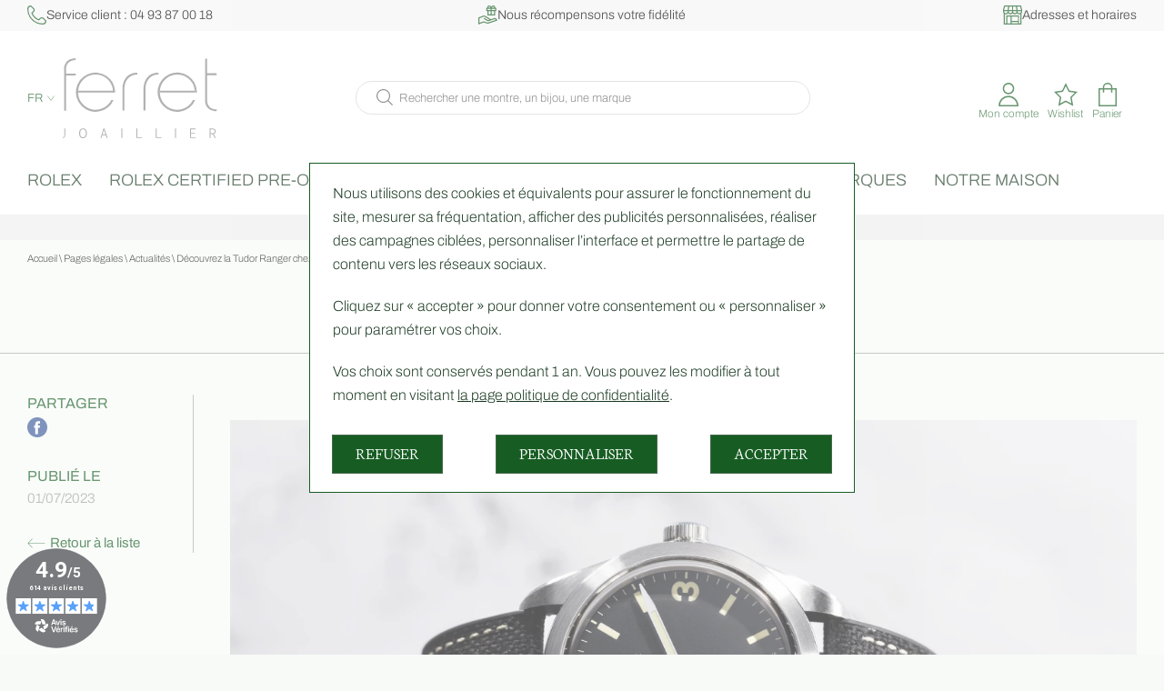

--- FILE ---
content_type: text/html; charset=utf-8
request_url: https://www.ferret.fr/fr/ferret/actualites/tudor-ranger-ferret
body_size: 29684
content:
<!DOCTYPE HTML>
<html lang='fr'>

<head>
<link rel="dns-prefetch" href="//images.hbjo-online.com">
<link rel="preconnect" href="//images.hbjo-online.com" crossorigin="anonymous">


<title> Découvrez la Tudor Ranger chez Ferret </title>

<meta charset="UTF-8" />

<meta name="description" content="Découvrez la Tudor Ranger chez Ferret distributeur officiel des montres TUDOR" />

<link rel='alternate' hreflang='fr' href='https://www.ferret.fr/fr/ferret/actualites/tudor-ranger-ferret' />

<link rel='alternate' hreflang='en' href='https://www.ferret.fr/en/ferret/latest-news/tudor-ranger-ferret-en' />

<link rel='alternate' hreflang='x-default' href='https://www.ferret.fr/fr/ferret/actualites/tudor-ranger-ferret' />
<meta name="viewport" content="width=device-width, user-scalable=no, initial-scale=1.0, minimum-scale=1.0, maximum-scale=1.0">
<link rel="shortcut icon" href="https://www.ferret.fr/clients/ferret/favicon.png" />
<meta property="og:title" content=" Découvrez la Tudor Ranger chez Ferret "/>
<meta property="og:description" content="Découvrez la Tudor Ranger chez Ferret distributeur officiel des montres TUDOR"/>
<meta property="og:type" content="article"/>
<meta property="og:site_name" content="HBJO"/>
<meta property="og:url" content="https://www.ferret.fr/fr/ferret/actualites/tudor-ranger-ferret"/>

<link rel="canonical" href="https://www.ferret.fr/fr/ferret/actualites/tudor-ranger-ferret" />
<meta name="google-site-verification" content="Cx9qAoBTx125om4GOtQT90pGLFGpBl2I_7bfg4jlZTw" />
<script type = "application/ld+json">
	{
		"@context": "https://schema.org",
		"@type": "Organization",
		"name": "Ferret",
		"url": "https://www.ferret.fr",
		"logo": "https://images.hbjo-online.com/sites/ferret/uploads/images/659581de78e00659581d44f9a2_logo-mobile-gris.png"
	}
	</script><script>window.isRolexV7=true;</script><link rel="preload" href="/clients/ferret/tmp/style-2026-01-21_15-19.css" as="style">
<link rel="stylesheet" href="/clients/ferret/tmp/style-2026-01-21_15-19.css">
<noscript><link rel="stylesheet" href="/clients/ferret/tmp/style-2026-01-21_15-19.css"></noscript>
<link rel="stylesheet" media="print" onload="this.media='all'" href="/clients/ferret/tmp/vendors-2025-06-03_12-25.css">
<noscript><link rel="stylesheet" href="/clients/ferret/tmp/vendors-2025-06-03_12-25.css"></noscript>
<link rel="stylesheet" media="print" onload="this.media='all'" href="/clients/ferret/tmp/font-awesome-2022-03-16_14-13.css">
<noscript><link rel="stylesheet" href="/clients/ferret/tmp/font-awesome-2022-03-16_14-13.css"></noscript>
<link rel="stylesheet" media="print" onload="this.media='all'" href="/clients/ferret/tmp/flickity-fade-2022-03-16_14-13.css">
<noscript><link rel="stylesheet" href="/clients/ferret/tmp/flickity-fade-2022-03-16_14-13.css"></noscript>
<link rel="stylesheet" media="print" onload="this.media='all'" href="/clients/ferret/tmp/gravure-fonts-2022-09-01_15-48.css">
<noscript><link rel="stylesheet" href="/clients/ferret/tmp/gravure-fonts-2022-09-01_15-48.css"></noscript>
<link rel="preload" href="/clients/ferret/tmp/blog-articles-2026-01-21_15-19.css" as="style">
<link rel="stylesheet" href="/clients/ferret/tmp/blog-articles-2026-01-21_15-19.css">
<noscript><link rel="stylesheet" href="/clients/ferret/tmp/blog-articles-2026-01-21_15-19.css"></noscript>
<link rel="preload" href="/clients/ferret/tmp/site-2026-01-21_15-19.css" as="style">
<link rel="stylesheet" href="/clients/ferret/tmp/site-2026-01-21_15-19.css">
<noscript><link rel="stylesheet" href="/clients/ferret/tmp/site-2026-01-21_15-19.css"></noscript>




<style>     input#surname_name,label[for=surname_name] {
        opacity: 0;
        pointer-events: none;
        position: absolute;
        z-index: -1;
    }
</style>


    <script defer src="https://static.rolex.com/retailers/clock/retailercall.js"></script>

















    <link rel="dns-prefetch" href="//clock.rolex.com">
    <link rel="dns-prefetch" href="//retailers.rolex.com">
    <link rel="dns-prefetch" href="//www.rolex.com">
    <link rel="preconnect" href="//clock.rolex.com" crossorigin="anonymous">
    <link rel="preconnect" href="//retailers.rolex.com" crossorigin="anonymous">
    <link rel="preconnect" href="//www.rolex.com" crossorigin="anonymous">





<script>
document.addEventListener('DOMContentLoaded', function () {
    $(window).one('RGPDdone', function(){
                (function(w,d,s,l,i){w[l]=w[l]||[];w[l].push({'gtm.start':new Date().getTime(),event:'gtm.js'});var f=d.getElementsByTagName(s)[0],j=d.createElement(s),dl=l!='dataLayer'?'&l='+l:'';j.async=true;j.src='https://www.googletagmanager.com/gtm.js?id='+i+dl;f.parentNode.insertBefore(j,f);})(window,document,'script','dataLayer','GTM-WCLCRMX');
        
        //$.rgpd.pushDataLayer({'gtm.start': new Date().getTime(), 'event': 'gtm.js'});

        $.rgpd.pushDataLayer({
            'event': 'generic',
            'user':{
                'user_status': 'Non Connect',
                'user_email': '',
                'user_id': ''
            }
        });

        $.rgpd.pushDataLayer({
            "event": "datalayer-loaded",
            "page_type": "others",
            "breadcrumb": "Pages légales/Actualités/Découvrez la Tudor Ranger chez Ferret",
            "user_id": "",
            "user_email" : "",
            "user_firstname" : "",
            "user_lastname" : "",
        });
    });
});
</script>

</head>
                

<body class="blog-articles" data-template="blog-articles" data-theme="centered" data-name="ferret"  data-page="c1328_tudor_ranger" >
    
    
        <noscript><iframe src="https://www.googletagmanager.com/ns.html?id=GTM-WCLCRMX"
                      height="0" width="0" style="display:none;visibility:hidden"></iframe></noscript>
    
    
            	
<header class="header ">
     <div class="topbar__container-root">

    

<section class="topbar__root ">
    <div class="topbar__container header--constrait">
                    <div class="topbar__col topbar__col--first">
                                

            


            <a class="topbar__item topbar__item--tel topbar__item--link   "  href="tel:04 93 87 00 18"  >
    
                            <svg id="telephone" xmlns="http://www.w3.org/2000/svg" width="20" height="20" viewBox="0 0 20 20">
  <g id="Groupe_16" data-name="Groupe 16">
    <g id="Groupe_15" data-name="Groupe 15">
      <path id="Tracé_29" data-name="Tracé 29" d="M17.279,13.224a2.909,2.909,0,0,0-2.081-.868h0a2.909,2.909,0,0,0-2.082.871l-1.186,1.2A11.814,11.814,0,0,1,5.608,8.107L6.819,6.881A2.934,2.934,0,0,0,6.8,2.742L4.03,0H3.789A3.793,3.793,0,0,0,0,3.789,16.229,16.229,0,0,0,9.9,18.726,16.11,16.11,0,0,0,16.211,20,3.793,3.793,0,0,0,20,16.211V15.97Zm-1.068,5.6A15.056,15.056,0,0,1,1.172,3.789,2.621,2.621,0,0,1,3.558,1.182L5.972,3.574a1.76,1.76,0,0,1,.013,2.484L4.24,7.825l.134.352a12.985,12.985,0,0,0,7.388,7.448l.453.177,1.731-1.753a1.745,1.745,0,0,1,1.249-.523h0a1.745,1.745,0,0,1,1.249.521l2.371,2.393A2.621,2.621,0,0,1,16.211,18.828Z" fill="#175d23"/>
    </g>
  </g>
</svg>

    
    

                    <span class="topbar__text ">
                                    <span>Service client : </span>04 93 87 00 18
            
            </span>
        
            </a>
                            </div>
        
                    <div class="topbar__col topbar__col--second">
                                

            


            <a class="topbar__item topbar__item--generic topbar__item--link   "  href="/fr/conseils-services-horlogerie-joaillerie/decouvrir-programme-fidelite"  >
    
                <svg id="fidelite" xmlns="http://www.w3.org/2000/svg" width="20" height="20" viewBox="0 0 20 20">
  <path id="Tracé_33" data-name="Tracé 33" d="M213.172,10.547h8.2V5.859h1.172V2.344h-1.273A1.757,1.757,0,0,0,219.617,0a2.927,2.927,0,0,0-2.344,1.174A2.927,2.927,0,0,0,214.93,0a1.757,1.757,0,0,0-1.657,2.344H212V5.859h1.172Zm1.172-1.172V5.859h2.344V9.375Zm5.859,0h-2.344V5.859H220.2Zm1.172-4.688h-3.516V3.516h3.516Zm-1.758-3.516a.586.586,0,0,1,0,1.172H217.96A1.761,1.761,0,0,1,219.617,1.172Zm-5.273.586a.587.587,0,0,1,.586-.586,1.761,1.761,0,0,1,1.657,1.172H214.93A.587.587,0,0,1,214.344,1.758Zm-1.172,1.758h3.516V4.688h-3.516Z" transform="translate(-203.719)" fill="#175d23"/>
  <path id="Tracé_34" data-name="Tracé 34" d="M19.811,275.074a2.945,2.945,0,0,0-3.729-1.827l-2.987,1.019L7.38,270.837a2.946,2.946,0,0,0-2.6-.208L0,272.542v7.315l4.984-1.97a1.76,1.76,0,0,1,1.2-.037l2.774.914a2.947,2.947,0,0,0,1.862-.01L20,275.629Zm-9.366,2.571a1.768,1.768,0,0,1-1.117.006l-2.774-.914a2.932,2.932,0,0,0-2,.061l-3.38,1.328v-4.791l4.048-1.619a1.768,1.768,0,0,1,1.557.125l4.772,2.864a1.761,1.761,0,0,1-2.024.152l-3.352-2.011-.6,1,3.352,2.011a2.93,2.93,0,0,0,2.838.1l4.7-1.6a1.761,1.761,0,0,1,1.946.574Z" transform="translate(0 -259.858)" fill="#175d23"/>
</svg>

    

                    <span class="topbar__text ">
                        Nous r&eacute;compensons votre fid&eacute;lit&eacute;
    
            </span>
        
            </a>
                            </div>
        
                    <div class="topbar__col topbar__col--third">
                                

            


            <a class="topbar__item topbar__item--shop topbar__item--link   "  href="/fr/ferret/bijouteries-ferret"  >
    
                            <svg xmlns="http://www.w3.org/2000/svg" width="20" height="20" viewBox="0 0 20 20">
  <path id="_009-shop" data-name="009-shop" d="M20,4.787V4.316L18.819,0H1.181L0,4.316v2.11A2.928,2.928,0,0,0,.795,8.433V20h18.41V8.433A2.928,2.928,0,0,0,20,6.426Zm-1.172-.313v.313H15.2l-.6-3.615h3.325ZM5.879,5.959H9.414v.467a1.768,1.768,0,0,1-3.535,0Zm.106-1.172.6-3.615H9.414V4.787Zm4.6,1.172h3.535v.467a1.768,1.768,0,0,1-3.535,0Zm3.429-1.172H10.586V1.172h2.826ZM2.075,1.172H5.4L4.8,4.787H1.172V4.473Zm-.9,5.254V5.959H4.707v.467a1.768,1.768,0,0,1-3.535,0Zm6.641,12.4H4.492V11.759h3.32Zm7.783,0H8.984V17.474H15.6Zm0-2.526H8.984V11.759H15.6Zm2.438,2.526H16.768V10.587H3.32v8.241H1.967V9.2A2.935,2.935,0,0,0,5.293,8.185a2.937,2.937,0,0,0,4.707,0,2.937,2.937,0,0,0,4.707,0A2.935,2.935,0,0,0,18.033,9.2Zm.795-12.4a1.768,1.768,0,0,1-3.535,0V5.959h3.535Zm0,0" fill="#175d23"/>
</svg>

    
    

                    <span class="topbar__text ">
                                    Adresses et horaires
            
            </span>
        
            </a>
                            </div>
        
            </div>
</section>
    </div>
    
    <div class="header--sticky">        <div class="topbar__container-root">

        

<section class="topbar__root ">
    <div class="topbar__container header--constrait">
                    <div class="topbar__col topbar__col--first">
                                    

            


            <a class="topbar__item topbar__item--tel topbar__item--link   "  href="tel:04 93 87 00 18"  >
    
                            <svg id="telephone" xmlns="http://www.w3.org/2000/svg" width="20" height="20" viewBox="0 0 20 20">
  <g id="Groupe_16" data-name="Groupe 16">
    <g id="Groupe_15" data-name="Groupe 15">
      <path id="Tracé_29" data-name="Tracé 29" d="M17.279,13.224a2.909,2.909,0,0,0-2.081-.868h0a2.909,2.909,0,0,0-2.082.871l-1.186,1.2A11.814,11.814,0,0,1,5.608,8.107L6.819,6.881A2.934,2.934,0,0,0,6.8,2.742L4.03,0H3.789A3.793,3.793,0,0,0,0,3.789,16.229,16.229,0,0,0,9.9,18.726,16.11,16.11,0,0,0,16.211,20,3.793,3.793,0,0,0,20,16.211V15.97Zm-1.068,5.6A15.056,15.056,0,0,1,1.172,3.789,2.621,2.621,0,0,1,3.558,1.182L5.972,3.574a1.76,1.76,0,0,1,.013,2.484L4.24,7.825l.134.352a12.985,12.985,0,0,0,7.388,7.448l.453.177,1.731-1.753a1.745,1.745,0,0,1,1.249-.523h0a1.745,1.745,0,0,1,1.249.521l2.371,2.393A2.621,2.621,0,0,1,16.211,18.828Z" fill="#175d23"/>
    </g>
  </g>
</svg>

    
    

                    <span class="topbar__text ">
                                    <span>Service client : </span>04 93 87 00 18
            
            </span>
        
            </a>
                                </div>
        
                    <div class="topbar__col topbar__col--second">
                                    

            


            <a class="topbar__item topbar__item--generic topbar__item--link   "  href="/fr/conseils-services-horlogerie-joaillerie/decouvrir-programme-fidelite"  >
    
                <svg id="fidelite" xmlns="http://www.w3.org/2000/svg" width="20" height="20" viewBox="0 0 20 20">
  <path id="Tracé_33" data-name="Tracé 33" d="M213.172,10.547h8.2V5.859h1.172V2.344h-1.273A1.757,1.757,0,0,0,219.617,0a2.927,2.927,0,0,0-2.344,1.174A2.927,2.927,0,0,0,214.93,0a1.757,1.757,0,0,0-1.657,2.344H212V5.859h1.172Zm1.172-1.172V5.859h2.344V9.375Zm5.859,0h-2.344V5.859H220.2Zm1.172-4.688h-3.516V3.516h3.516Zm-1.758-3.516a.586.586,0,0,1,0,1.172H217.96A1.761,1.761,0,0,1,219.617,1.172Zm-5.273.586a.587.587,0,0,1,.586-.586,1.761,1.761,0,0,1,1.657,1.172H214.93A.587.587,0,0,1,214.344,1.758Zm-1.172,1.758h3.516V4.688h-3.516Z" transform="translate(-203.719)" fill="#175d23"/>
  <path id="Tracé_34" data-name="Tracé 34" d="M19.811,275.074a2.945,2.945,0,0,0-3.729-1.827l-2.987,1.019L7.38,270.837a2.946,2.946,0,0,0-2.6-.208L0,272.542v7.315l4.984-1.97a1.76,1.76,0,0,1,1.2-.037l2.774.914a2.947,2.947,0,0,0,1.862-.01L20,275.629Zm-9.366,2.571a1.768,1.768,0,0,1-1.117.006l-2.774-.914a2.932,2.932,0,0,0-2,.061l-3.38,1.328v-4.791l4.048-1.619a1.768,1.768,0,0,1,1.557.125l4.772,2.864a1.761,1.761,0,0,1-2.024.152l-3.352-2.011-.6,1,3.352,2.011a2.93,2.93,0,0,0,2.838.1l4.7-1.6a1.761,1.761,0,0,1,1.946.574Z" transform="translate(0 -259.858)" fill="#175d23"/>
</svg>

    

                    <span class="topbar__text ">
                        Nous r&eacute;compensons votre fid&eacute;lit&eacute;
    
            </span>
        
            </a>
                                </div>
        
                    <div class="topbar__col topbar__col--third">
                                    

            


            <a class="topbar__item topbar__item--shop topbar__item--link   "  href="/fr/ferret/bijouteries-ferret"  >
    
                            <svg xmlns="http://www.w3.org/2000/svg" width="20" height="20" viewBox="0 0 20 20">
  <path id="_009-shop" data-name="009-shop" d="M20,4.787V4.316L18.819,0H1.181L0,4.316v2.11A2.928,2.928,0,0,0,.795,8.433V20h18.41V8.433A2.928,2.928,0,0,0,20,6.426Zm-1.172-.313v.313H15.2l-.6-3.615h3.325ZM5.879,5.959H9.414v.467a1.768,1.768,0,0,1-3.535,0Zm.106-1.172.6-3.615H9.414V4.787Zm4.6,1.172h3.535v.467a1.768,1.768,0,0,1-3.535,0Zm3.429-1.172H10.586V1.172h2.826ZM2.075,1.172H5.4L4.8,4.787H1.172V4.473Zm-.9,5.254V5.959H4.707v.467a1.768,1.768,0,0,1-3.535,0Zm6.641,12.4H4.492V11.759h3.32Zm7.783,0H8.984V17.474H15.6Zm0-2.526H8.984V11.759H15.6Zm2.438,2.526H16.768V10.587H3.32v8.241H1.967V9.2A2.935,2.935,0,0,0,5.293,8.185a2.937,2.937,0,0,0,4.707,0,2.937,2.937,0,0,0,4.707,0A2.935,2.935,0,0,0,18.033,9.2Zm.795-12.4a1.768,1.768,0,0,1-3.535,0V5.959h3.535Zm0,0" fill="#175d23"/>
</svg>

    
    

                    <span class="topbar__text ">
                                    Adresses et horaires
            
            </span>
        
            </a>
                                </div>
        
            </div>
</section>
        </div>

        
<section class="header__container   ">
    <div class="header__main header--constrait ">
        
            <div class="header__col header__col--burger">

                

<div class="burger   ">
                <svg id="Menu_Burger" data-name="Menu Burger" xmlns="http://www.w3.org/2000/svg" width="28" height="20" viewBox="0 0 28 20">
  <path id="Tracé_44" data-name="Tracé 44" d="M2,6H30V8H2Z" transform="translate(-2 -6)" fill="#175d23"/>
  <path id="Tracé_45" data-name="Tracé 45" d="M2,15H30v2H2Z" transform="translate(-2 -6)" fill="#175d23"/>
  <path id="Tracé_46" data-name="Tracé 46" d="M2,24H30v2H2Z" transform="translate(-2 -6)" fill="#175d23"/>
</svg>

    

    <p class="burger__text ">
        menu
    </p>
</div>
            </div>

            <div class="header__col header__col--left">

                    

    <div class="lang">
        <div class="lang__select">
            
            fr

            <svg class="arrow-down-svg" xmlns="http://www.w3.org/2000/svg" width="26" height="18" viewBox="0 0 26 18" xml:space="preserve" aria-label="Down Chevron"><path fill="none" stroke="currentColor" stroke-miterlimit="10" d="m7 5 6 8 6-8"/></svg>        </div>

        <div class="lang__list">
                        <a class="lang__option selected" href="/fr/ferret/actualites/tudor-ranger-ferret">
                        
            <span class="lang__span">
                fr
            </span>
        </a>
            <a class="lang__option " href="/en/ferret/latest-news/tudor-ranger-ferret-en">
                        
            <span class="lang__span">
                en
            </span>
        </a>
    
        </div>
    </div>

                    
<div class="header__logo">
    
        <a class="header__logo__a" href='https://www.ferret.fr' aria-label="homepage link">
                                                <svg width="160px" aria-label="FERRET JOAILLIER" xmlns="http://www.w3.org/2000/svg" viewBox="0 0 308.3 159.2">
<desc>FERRET JOAILLIER</desc>
<g id="Calque_2" data-name="Calque 2"><g id="Calque_2-2" data-name="Calque 2"><path fill="#fff" d="M104.46,67.58a39.06,39.06,0,1,0-3.19,15.53h-4.5a34.83,34.83,0,0,1-66.11-15h73.8C104.64,68.13,104.46,67.76,104.46,67.58Zm-73.67-3a34.85,34.85,0,0,1,69.46,0Z"></path><path fill="#fff" d="M263.32,68.13h4.09c.18,0,0-.37,0-.55a39.09,39.09,0,1,0-3.2,15.53h-4.49a34.83,34.83,0,0,1-66.11-15h-.1V64.54h.22a34.85,34.85,0,0,1,69.46,0h4.09v3.59h-4"></path><path fill="#fff" d="M263.2,64.54H193.74c-.09,1-.14,2-.14,3,0,.18,0,.36,0,.55h69.7c0-.19,0-.37,0-.55C263.34,66.55,263.28,65.54,263.2,64.54Z"></path><path fill="#fff" d="M267.29,64.54H263.2c.08,1,.14,2,.14,3,0,.18,0,.36,0,.55h4Z"></path><path fill="#fff" d="M193.74,64.54h-.22v3.59h.1c0-.19,0-.37,0-.55C193.6,66.55,193.65,65.54,193.74,64.54Z"></path><path fill="#fff" d="M104.33,64.54h-4.08c.08,1,.13,2,.13,3,0,.18,0,.36,0,.55"></path><path fill="#fff" d="M30.79,64.54h-.22v3.59h.09c0-.19,0-.37,0-.55C30.65,66.55,30.7,65.54,30.79,64.54Z"></path><path fill="#fff" d="M193.74,64.54h-.22v3.59h.1c0-.19,0-.37,0-.55C193.6,66.55,193.65,65.54,193.74,64.54Z"></path><path fill="#fff" d="M104.33,64.54h-4.08c.08,1,.13,2,.13,3,0,.18,0,.36,0,.55"></path><path fill="#fff" d="M30.79,64.54h-.22v3.59h.09c0-.19,0-.37,0-.55C30.65,66.55,30.7,65.54,30.79,64.54Z"></path><path fill="#fff" d="M193.74,64.54h-.22v3.59h.1c0-.19,0-.37,0-.55C193.6,66.55,193.65,65.54,193.74,64.54Z"></path><path fill="#fff" d="M193.74,64.54h-.22v3.59h.1c0-.19,0-.37,0-.55C193.6,66.55,193.65,65.54,193.74,64.54Z"></path><path fill="#fff" d="M193.74,64.54h-.22v3.59h.1c0-.19,0-.37,0-.55C193.6,66.55,193.65,65.54,193.74,64.54Z"></path><path fill="#fff" d="M193.74,64.54h-.22v3.59h.1c0-.19,0-.37,0-.55C193.6,66.55,193.65,65.54,193.74,64.54Z"></path><path fill="#fff" d="M104.33,64.54h-4.08c.08,1,.13,2,.13,3,0,.18,0,.36,0,.55"></path><path fill="#fff" d="M30.79,64.54h-.22v3.59h.09c0-.19,0-.37,0-.55C30.65,66.55,30.7,65.54,30.79,64.54Z"></path><path fill="#fff" d="M104.33,64.54h-4.08c.08,1,.13,2,.13,3,0,.18,0,.36,0,.55"></path><path fill="#fff" d="M30.79,64.54h-.22v3.59h.09c0-.19,0-.37,0-.55C30.65,66.55,30.7,65.54,30.79,64.54Z"></path><path fill="#fff" d="M193.74,64.54h-.22v3.59h.1c0-.19,0-.37,0-.55C193.6,66.55,193.65,65.54,193.74,64.54Z"></path><path fill="#fff" d="M193.74,64.54h-.22v3.59h.1c0-.19,0-.37,0-.55C193.6,66.55,193.65,65.54,193.74,64.54Z"></path><path fill="#fff" d="M119.06,59.9v44.26h3.81V59.9c1.89-28.47,25.89-27.5,25.89-27.5V28.81C118.87,28.81,119.06,59.9,119.06,59.9Z"></path><path fill="#fff" d="M161.06,59.9v44.26h3.82V59.9c1.88-28.47,25.89-27.5,25.89-27.5V28.81C160.88,28.81,161.06,59.9,161.06,59.9Z"></path><path fill="#fff" d="M287.84,83.11V33.78h19V30h-19V1.1H284v82s-1.82,21.66,23.05,22.41v-3.61S287.84,102.68,287.84,83.11Z"></path><path fill="#fff" d="M6.65,22.41v8.3H25.89v3.82H6.65v69.89H2.84v-82S1,.76,25.88,0V3.61S6.65,2.84,6.65,22.41Z"></path><line fill="#fff" x1="1.57" y1="122.65" x2="308.3" y2="122.65"></line><path fill="#fff" d="M3.06,139.88H4.77v13c0,2.09-.49,6.07-4.58,6.29L0,158c1.9-.54,3.06-1.59,3.06-5Z"></path><path fill="#fff" d="M48.08,149.39c0,6.78-3.33,9.81-7.67,9.81s-7.69-3-7.69-9.81,3.36-9.81,7.69-9.81S48.08,142.62,48.08,149.39Zm-1.92,0c0-6-2.77-8.16-5.75-8.16s-5.74,2.17-5.74,8.16,2.76,8.16,5.74,8.16S46.16,155.38,46.16,149.39Z"></path><path fill="#fff" d="M85.73,153.1h-7L77,158.85H75.22l6-19H83l6.58,19H87.71Zm-.54-1.54-3.09-8.94-2.84,8.94Z"></path><path fill="#fff" d="M118.67,158.85H117v-19h1.71Z"></path><path fill="#fff" d="M146.89,158.85v-19h1.7V157.2h9.46v1.65Z"></path><path fill="#fff" d="M185.46,158.85v-19h1.7V157.2h9.46v1.65Z"></path><path fill="#fff" d="M225.74,158.85H224v-19h1.71Z"></path><path fill="#fff" d="M254,158.85v-19H265v1.65h-9.35v6.7h8v1.65h-8v7.32h9.46v1.65Z"></path><path fill="#fff" d="M303.15,158.85,299.22,151c-.46,0-1,.06-1.44.06h-3.17v7.75h-1.82v-19h5c4.66,0,7.29,1.79,7.29,5.53a5.09,5.09,0,0,1-4.09,5.31l4.09,8.13Zm-5.37-9.4c2.74,0,5.42-.47,5.42-4s-2.76-3.88-5.42-3.88h-3.17v7.92Z"></path></g></g></svg>
                                    </a>

    </div>

<style>     .visually-hidden {
        position: absolute;
        width: 1px;
        height: 1px;
        padding: 0;
        margin: -1px;
        overflow: hidden;
        clip: rect(0 0 0 0);
        white-space: nowrap;
        border: 0;
    }
</style>
                </div>

                <div class="header__col header__col--center">
                    
<form class="search__form">
    <input class="search__input" name="search"  data-keyfl="1DB4E925006D6D85ABCDA08FB1F91F23" autocomplete="off" type="text" placeholder="Rechercher une montre, un bijou, une marque" aria-label="Rechercher une montre, un bijou, une marque">
    
    <span class="search__input-loader loader"></span>
    
    <span class="search__input-clear">
                    <svg width="50" height="30" version="1.1" id="Capa_1" xmlns="http://www.w3.org/2000/svg" xmlns:xlink="http://www.w3.org/1999/xlink" x="0px" y="0px" viewBox="0 0 496.096 496.096" style="enable-background:new 0 0 496.096 496.096;" xml:space="preserve">
		<path d="M259.41,247.998L493.754,13.654c3.123-3.124,3.123-8.188,0-11.312c-3.124-3.123-8.188-3.123-11.312,0L248.098,236.686
			L13.754,2.342C10.576-0.727,5.512-0.639,2.442,2.539c-2.994,3.1-2.994,8.015,0,11.115l234.344,234.344L2.442,482.342
			c-3.178,3.07-3.266,8.134-0.196,11.312s8.134,3.266,11.312,0.196c0.067-0.064,0.132-0.13,0.196-0.196L248.098,259.31
			l234.344,234.344c3.178,3.07,8.242,2.982,11.312-0.196c2.995-3.1,2.995-8.016,0-11.116L259.41,247.998z"></path>
</svg>
    
    </span>

    <button aria-label="search" type='submit' class="search__submit ">
                    <svg id="Recherche" xmlns="http://www.w3.org/2000/svg" width="18" height="18" viewBox="0 0 18 18">
  <path id="_010-search" data-name="010-search" d="M18,17.206,13.214,12.42a7.527,7.527,0,1,0-.794.794L17.206,18ZM1.124,7.518a6.395,6.395,0,1,1,6.395,6.395A6.4,6.4,0,0,1,1.124,7.518Z" fill="#5d5d5d"/>
</svg>

    
    </button>
</form>                </div>

                <div class="header__col header__col--right">

                    

                

    <div class="header__icon-container header__icon-container--user">

            <a
            class="header__icon header__icon--user    " data-cy=""
             href="/fr/connexion"                                 >
    
                            <svg id="Compte" xmlns="http://www.w3.org/2000/svg" width="20.918" height="25" viewBox="0 0 20.918 25">
  <g id="Groupe_6" data-name="Groupe 6" transform="translate(4.337)">
    <g id="Groupe_5" data-name="Groupe 5">
      <path id="Tracé_4" data-name="Tracé 4" d="M136.734,0a6.122,6.122,0,1,0,6.122,6.122A6.129,6.129,0,0,0,136.734,0Zm0,10.714a4.592,4.592,0,1,1,4.592-4.592A4.6,4.6,0,0,1,136.734,10.714Z" transform="translate(-130.612)" fill="#175d23"/>
    </g>
  </g>
  <g id="Groupe_8" data-name="Groupe 8" transform="translate(0 13.775)">
    <g id="Groupe_7" data-name="Groupe 7">
      <path id="Tracé_5" data-name="Tracé 5" d="M52.255,282.122A10.471,10.471,0,0,0,41.8,292.581v.765H62.714v-.765A10.471,10.471,0,0,0,52.255,282.122Zm-8.9,9.694a8.929,8.929,0,0,1,17.792,0Z" transform="translate(-41.796 -282.122)" fill="#175d23"/>
    </g>
  </g>
</svg>

    
    

                    <span class="header__icon-text ">
                        Mon compte
    
            </span>
        
            </a>
    
                            

    <div class="user__hover-container">
        <div class="user__links">
            <a href="/fr/connexion" class="user__a">
                Se connecter
            </a>

            <a href="/fr/inscription" class="user__a">
                Créer un compte
            </a>

            
                    </div>
    </div>
            
    </div>

                    

                    


            <a
            class="header__icon header__icon--wishlist   header__icon--badge " data-cy="pictoWishlist"
             href="/fr/Wishlist"             data-items="0"                    >
    
                            <svg id="wishlit-etoile" xmlns="http://www.w3.org/2000/svg" width="25.704" height="25" viewBox="0 0 25.704 25">
  <path id="_016-favorite" data-name="016-favorite" d="M6.313,22.824,4.767,32.01l8.085-4.419,8.085,4.419-1.547-9.186L25.7,16.455l-8.81-1.312L12.852,7.01,8.81,15.143,0,16.455Zm3.5-6.307L12.852,10.4l3.043,6.122,6.645.99-4.763,4.805,1.16,6.887-6.084-3.325L6.768,29.2l1.16-6.887L3.164,17.507Z" transform="translate(0 -7.01)" fill="#175d23"/>
</svg>

    
    

                    <span class="header__icon-text ">
                        Wishlist
    
            </span>
        
            </a>
    

                    

                


            <a
            class="header__icon header__icon--panier   header__icon--badge " data-cy=""
             href="/fr/panier"             data-items="0"                    >
    
                            <svg id="Panier" xmlns="http://www.w3.org/2000/svg" width="19.043" height="25" viewBox="0 0 19.043 25">
  <path id="_003-shopping-bag" data-name="003-shopping-bag" d="M9.521,0A5.133,5.133,0,0,0,4.395,5.127v.732H0V25H19.043V5.859H14.648V5.127A5.133,5.133,0,0,0,9.521,0ZM5.859,5.127a3.662,3.662,0,0,1,7.324,0v.732H5.859Zm11.719,2.2V23.535H1.465V7.324h2.93v2.93H5.859V7.324h7.324v2.93h1.465V7.324Zm0,0" fill="#175d23"/>
</svg>

    
    

                    <span class="header__icon-text ">
                        Panier
    
            </span>
        
            </a>
    

                    

    
                     
    <a aria-label="Rolex" href="/fr/rolex/accueil-rolex" class="header__rolex">
        <div class="rolex-retailer-clock">
   </div>

<script>
document.addEventListener('DOMContentLoaded', function () {
var rdp = new RolexRetailerClock();
var rdpConfig = {
dealerAPIKey: '9b2dc4cc682cfaec8983ee4c3ebf0597',
lang: 'fr',
colour: 'gold'
}
try {
rdp.getRetailerClock(rdpConfig);
} catch (err) {}
});
</script>
    </a>
                </div>

                </div>
</section>
        
<section class="search__drawer drawer drawer--popin drawer--right ">

    <div class="search__drawer-container drawer__container">
        <div class="drawer__top">
            
            <div class="drawer__close">
                                                <svg width="50" height="30" version="1.1" id="Capa_1" xmlns="http://www.w3.org/2000/svg" xmlns:xlink="http://www.w3.org/1999/xlink" x="0px" y="0px" viewBox="0 0 496.096 496.096" style="enable-background:new 0 0 496.096 496.096;" xml:space="preserve">
		<path d="M259.41,247.998L493.754,13.654c3.123-3.124,3.123-8.188,0-11.312c-3.124-3.123-8.188-3.123-11.312,0L248.098,236.686
			L13.754,2.342C10.576-0.727,5.512-0.639,2.442,2.539c-2.994,3.1-2.994,8.015,0,11.115l234.344,234.344L2.442,482.342
			c-3.178,3.07-3.266,8.134-0.196,11.312s8.134,3.266,11.312,0.196c0.067-0.064,0.132-0.13,0.196-0.196L248.098,259.31
			l234.344,234.344c3.178,3.07,8.242,2.982,11.312-0.196c2.995-3.1,2.995-8.016,0-11.116L259.41,247.998z"></path>
</svg>
    
                            </div>
        </div>

        
<form class="search__form">
    <input class="search__input" name="search"  data-keyfl="1DB4E925006D6D85ABCDA08FB1F91F23" autocomplete="off" type="text" placeholder="Rechercher une montre, un bijou, une marque" aria-label="Rechercher une montre, un bijou, une marque">
    
    <span class="search__input-loader loader"></span>
    
    <span class="search__input-clear">
                    <svg width="50" height="30" version="1.1" id="Capa_1" xmlns="http://www.w3.org/2000/svg" xmlns:xlink="http://www.w3.org/1999/xlink" x="0px" y="0px" viewBox="0 0 496.096 496.096" style="enable-background:new 0 0 496.096 496.096;" xml:space="preserve">
		<path d="M259.41,247.998L493.754,13.654c3.123-3.124,3.123-8.188,0-11.312c-3.124-3.123-8.188-3.123-11.312,0L248.098,236.686
			L13.754,2.342C10.576-0.727,5.512-0.639,2.442,2.539c-2.994,3.1-2.994,8.015,0,11.115l234.344,234.344L2.442,482.342
			c-3.178,3.07-3.266,8.134-0.196,11.312s8.134,3.266,11.312,0.196c0.067-0.064,0.132-0.13,0.196-0.196L248.098,259.31
			l234.344,234.344c3.178,3.07,8.242,2.982,11.312-0.196c2.995-3.1,2.995-8.016,0-11.116L259.41,247.998z"></path>
</svg>
    
    </span>

    <button aria-label="search" type='submit' class="search__submit ">
                    <svg id="Recherche" xmlns="http://www.w3.org/2000/svg" width="18" height="18" viewBox="0 0 18 18">
  <path id="_010-search" data-name="010-search" d="M18,17.206,13.214,12.42a7.527,7.527,0,1,0-.794.794L17.206,18ZM1.124,7.518a6.395,6.395,0,1,1,6.395,6.395A6.4,6.4,0,0,1,1.124,7.518Z" fill="#5d5d5d"/>
</svg>

    
    </button>
</form>
        <div class="search__result">
            <p class="search__error search__result-error"></p>
            <ul class="search__result-container">

            </ul>

            <div class="search__bottom">
                <a class="search__bottom-btn bouton">Voir tous les résultats</a>
            </div>
        </div>
    </div>

    <div class="drawer__cover"></div>
</section>
        
<section class="header__container  header__container--menu ">
    <div class="header__main header--constrait ">
                        <nav class="menu__nav">
        <ul class="menu__ul">
                                
            
                            
                    <li class="menu__li" data-name="home">
                        <a class="menu__a " href="https://www.ferret.fr">
                            Accueil
                        </a>
                    </li>
            
                                            
            
                            <li class="menu__li" data-name="510-rolex">
                    <a class="menu__a " href="/fr/rolex/accueil-rolex">
                        Rolex

                                            </a>
                                    </li>
            
                                            
            
                            <li class="menu__li" data-name="2588-rcpo">
                    <a class="menu__a " href="/fr/rolex-certified/rolex-certified-pre-owned">
                        Rolex Certified Pre-owned

                                            </a>
                                    </li>
            
                                            
            
                            <li class="menu__li" data-name="79-tudor">
                    <a class="menu__a " href="/fr/tudor">
                        TUDOR

                                            </a>
                                    </li>
            
                                            
            
                            <li class="menu__li" data-name="93-messika">
                    <a class="menu__a " href="/fr/messika">
                        Messika

                                            </a>
                                    </li>
            
                                            
            
                            <li class="menu__li" data-name="77-bijoux">
                    <a class="menu__a " href="/fr/bijoux">
                        Joaillerie

                                                    <svg class="arrow-down-svg" xmlns="http://www.w3.org/2000/svg" width="26" height="18" viewBox="0 0 26 18" xml:space="preserve" aria-label="Down Chevron"><path fill="none" stroke="currentColor" stroke-miterlimit="10" d="m7 5 6 8 6-8"/></svg>                                            </a>
                                            <div class="submenu__root submenu__root--full">
                            <div class="submenu__container">
                                                                <ul class="submenu__ul submenu__ul--all">
                                    <li class="submenu__li">
                                        <a class="submenu__a" href="/fr/bijoux">
                                                                                                                                                Tous les produits
                                                                                                                                                                                                                                                                                                                                                                                                                        </a>
                                    </li>
                                </ul>
                                                                                                                                                                                            <ul class="submenu__ul">
                                                                                                                                                                                                    <li class="submenu__li submenu__li--titre">
                                                        Marques
                                                    </li>
                                                                                                                                                                                                                                                    <li class="submenu__li ">
                                                        <a class="submenu__a " href="/fr/bijoux/bijoux-arthus-bertrand">
                                                                                                                        
                                                            
                                                            <span>Arthus Bertrand</span> 
                                                            
                                                            
                                                                                                                    </a>
                                                    </li>
                                                                                                                                                                                                                                                    <li class="submenu__li ">
                                                        <a class="submenu__a " href="/fr/marques/atelier-nawbar">
                                                                                                                        
                                                            
                                                            <span>Atelier Nawbar</span> 
                                                            
                                                            
                                                                                                                    </a>
                                                    </li>
                                                                                                                                                                                                                                                    <li class="submenu__li ">
                                                        <a class="submenu__a " href="/fr/bijoux/bijoux-buccellati">
                                                                                                                        
                                                            
                                                            <span>Buccellati</span> 
                                                            
                                                            
                                                                                                                    </a>
                                                    </li>
                                                                                                                                                                                                                                                    <li class="submenu__li ">
                                                        <a class="submenu__a " href="/fr/marques/celine-daoust-archive">
                                                                                                                        
                                                            
                                                            <span>Céline Daoust</span> 
                                                            
                                                            
                                                                                                                    </a>
                                                    </li>
                                                                                                                                                                                                                                                    <li class="submenu__li ">
                                                        <a class="submenu__a " href="/fr/marques/dinh-van">
                                                                                                                        
                                                            
                                                            <span>dinh van</span> 
                                                            
                                                            
                                                                                                                    </a>
                                                    </li>
                                                                                                                                                                                                                                                    <li class="submenu__li ">
                                                        <a class="submenu__a " href="/fr/marques/bijoux-ferret">
                                                                                                                        
                                                            
                                                            <span>Ferret</span> 
                                                            
                                                            
                                                                                                                    </a>
                                                    </li>
                                                                                                                                                                                                                                                    <li class="submenu__li ">
                                                        <a class="submenu__a " href="/fr/marques/fred">
                                                                                                                        
                                                            
                                                            <span>FRED</span> 
                                                            
                                                            
                                                                                                                    </a>
                                                    </li>
                                                                                                                                                                                                                                                    <li class="submenu__li ">
                                                        <a class="submenu__a " href="/fr/marques/fullord">
                                                                                                                        
                                                            
                                                            <span>Fullord</span> 
                                                            
                                                            
                                                                                                                    </a>
                                                    </li>
                                                                                                                                                                                                                                                    <li class="submenu__li ">
                                                        <a class="submenu__a " href="/fr/marques/ginette-ny">
                                                                                                                        
                                                            
                                                            <span>Ginette NY</span> 
                                                            
                                                            
                                                                                                                    </a>
                                                    </li>
                                                                                                                                                                                                                                                    <li class="submenu__li ">
                                                        <a class="submenu__a " href="/fr/marques/maison-mellerio">
                                                                                                                        
                                                            
                                                            <span>Mellerio</span> 
                                                            
                                                            
                                                                                                                    </a>
                                                    </li>
                                                                                                                                                                                                                                                    <li class="submenu__li ">
                                                        <a class="submenu__a " href="/fr/marques/la-brune-la-blonde-795">
                                                                                                                        
                                                            
                                                            <span>La Brune & La Blonde</span> 
                                                            
                                                            
                                                                                                                    </a>
                                                    </li>
                                                                                                                                                                                                                                                    <li class="submenu__li ">
                                                        <a class="submenu__a " href="/fr/marques/lauren-rubinski">
                                                                                                                        
                                                            
                                                            <span>Lauren Rubinski</span> 
                                                            
                                                            
                                                                                                                    </a>
                                                    </li>
                                                                                                                                    </ul>
                                                                                                                                                                                                                                <ul class="submenu__ul">
                                                                                                                                                <li class="submenu__li submenu__li--negative"></li>                                                     <li class="submenu__li ">
                                                        <a class="submenu__a " href="/fr/marques/le-gramme-834">
                                                                                                                        
                                                            
                                                            <span>Le gramme</span> 
                                                            
                                                            
                                                                                                                    </a>
                                                    </li>
                                                                                                                                                                                                                                                    <li class="submenu__li ">
                                                        <a class="submenu__a " href="/fr/marques/marie-lichtenberg">
                                                                                                                        
                                                            
                                                            <span>Marie Lichtenberg</span> 
                                                            
                                                            
                                                                                                                    </a>
                                                    </li>
                                                                                                                                                                                                                                                    <li class="submenu__li ">
                                                        <a class="submenu__a " href="/fr/messika">
                                                                                                                        
                                                            
                                                            <span>Messika</span> 
                                                            
                                                            
                                                                                                                    </a>
                                                    </li>
                                                                                                                                                                                                                                                    <li class="submenu__li ">
                                                        <a class="submenu__a " href="/fr/marques/pomellato">
                                                                                                                        
                                                            
                                                            <span>Pomellato</span> 
                                                            
                                                            
                                                                                                                    </a>
                                                    </li>
                                                                                                                                                                                                                                                    <li class="submenu__li ">
                                                        <a class="submenu__a " href="/fr/marques/pascale-monvoisin">
                                                                                                                        
                                                            
                                                            <span>Pascale Monvoisin</span> 
                                                            
                                                            
                                                                                                                    </a>
                                                    </li>
                                                                                                                                                                                                                                                    <li class="submenu__li ">
                                                        <a class="submenu__a " href="/fr/marques/repossi">
                                                                                                                        
                                                            
                                                            <span>Repossi</span> 
                                                            
                                                            
                                                                                                                    </a>
                                                    </li>
                                                                                                                                                                                                                                                    <li class="submenu__li ">
                                                        <a class="submenu__a " href="/fr/marques/rouvenat">
                                                                                                                        
                                                            
                                                            <span>Rouvenat</span> 
                                                            
                                                            
                                                                                                                    </a>
                                                    </li>
                                                                                                                                                                                                                                                    <li class="submenu__li ">
                                                        <a class="submenu__a " href="/fr/marques/selim-mouzannar">
                                                                                                                        
                                                            
                                                            <span>Selim Mouzannar</span> 
                                                            
                                                            
                                                                                                                    </a>
                                                    </li>
                                                                                                                                                                                                                                                    <li class="submenu__li ">
                                                        <a class="submenu__a " href="/fr/marques/sophie-d-agon">
                                                                                                                        
                                                            
                                                            <span>Sophie d&#39;Agon</span> 
                                                            
                                                            
                                                                                                                    </a>
                                                    </li>
                                                                                                                                                                                                                                                    <li class="submenu__li ">
                                                        <a class="submenu__a " href="/fr/marques/stone-paris">
                                                                                                                        
                                                            
                                                            <span>Stone Paris</span> 
                                                            
                                                            
                                                                                                                    </a>
                                                    </li>
                                                                                                                                                                                                                                                    <li class="submenu__li ">
                                                        <a class="submenu__a " href="/fr/marques/tasaki">
                                                                                                                        
                                                            
                                                            <span>Tasaki</span> 
                                                            
                                                            
                                                                                                                    </a>
                                                    </li>
                                                                                                                                    </ul>
                                                                                                                                                                                                                                <ul class="submenu__ul">
                                                                                                                                                                                                    <li class="submenu__li submenu__li--titre">
                                                        Type
                                                    </li>
                                                                                                                                                                                                                                                    <li class="submenu__li ">
                                                        <a class="submenu__a " href="/fr/bijoux/bague">
                                                                                                                        
                                                            
                                                            <span>Bagues</span> 
                                                            
                                                            
                                                                                                                    </a>
                                                    </li>
                                                                                                                                                                                                                                                    <li class="submenu__li ">
                                                        <a class="submenu__a " href="/fr/bijoux/boucles-d-oreilles">
                                                                                                                        
                                                            
                                                            <span>Boucles d&#39;oreilles</span> 
                                                            
                                                            
                                                                                                                    </a>
                                                    </li>
                                                                                                                                                                                                                                                    <li class="submenu__li ">
                                                        <a class="submenu__a " href="/fr/bijoux/bracelet">
                                                                                                                        
                                                            
                                                            <span>Bracelets</span> 
                                                            
                                                            
                                                                                                                    </a>
                                                    </li>
                                                                                                                                                                                                                                                    <li class="submenu__li ">
                                                        <a class="submenu__a " href="/fr/bijoux/colliers-pendentifs">
                                                                                                                        
                                                            
                                                            <span>Colliers et pendentifs</span> 
                                                            
                                                            
                                                                                                                    </a>
                                                    </li>
                                                                                                                                                                                                                                                    <li class="submenu__li submenu__li--titre">
                                                        Genre
                                                    </li>
                                                                                                                                                                                                                                                    <li class="submenu__li ">
                                                        <a class="submenu__a " href="/fr/bijoux/bijoux-femme">
                                                                                                                        
                                                            
                                                            <span>Femme</span> 
                                                            
                                                            
                                                                                                                    </a>
                                                    </li>
                                                                                                                                                                                                                                                    <li class="submenu__li ">
                                                        <a class="submenu__a " href="/fr/bijoux/bijoux-hommes">
                                                                                                                        
                                                            
                                                            <span>Homme</span> 
                                                            
                                                            
                                                                                                                    </a>
                                                    </li>
                                                                                                                                    </ul>
                                                                                                                                                                                                                                <ul class="submenu__ul">
                                                                                                                                                                                                    <li class="submenu__li ">
                                                        <a class="submenu__a submenu__a--img" href="/fr/bijoux">
                                                                                                                             <div class="submenu__img-container">
                                                                    					
				
				
		      		<img loading="lazy"   data-src="https://images.hbjo-online.com/webp/sites/ferret/uploads/images/62c7029a165af62c6d1feead25_mellerio-giardino.jpg?w=600&h=400" class="lazyload lazy submenu__img" data-name="menu_image" height="400" width="600" alt="Nouveautés" />
			
                                                                                                                                    </div>
                                                                                                                        
                                                            
                                                            <span>Nouveautés</span> 
                                                            
                                                            
                                                                                                                    </a>
                                                    </li>
                                                                                                                                                                                                                                                    <li class="submenu__li ">
                                                        <a class="submenu__a submenu__a--img" href="/fr/ferret-stephane-cipre">
                                                                                                                             <div class="submenu__img-container">
                                                                    					
				
				
		      		<img loading="lazy"   data-src="https://images.hbjo-online.com/webp/sites/ferret/uploads/images/62c6fe46ef4c56166df5bbef05_cipre-love-sculptures-2.jpg?w=600&h=400" class="lazyload lazy submenu__img" data-name="menu_image" height="400" width="600" alt="Collection Ferret X Stéphane Cipre" />
			
                                                                                                                                    </div>
                                                                                                                        
                                                            
                                                            <span>Ferret X Stéphane Cipre</span> 
                                                            
                                                            
                                                                                                                    </a>
                                                    </li>
                                                                                                                                    </ul>
                                                                                                </div>
                        </div>
                                    </li>
            
                                            
            
                            <li class="menu__li" data-name="13-montres">
                    <a class="menu__a " href="/fr/montres">
                        Horlogerie

                                                    <svg class="arrow-down-svg" xmlns="http://www.w3.org/2000/svg" width="26" height="18" viewBox="0 0 26 18" xml:space="preserve" aria-label="Down Chevron"><path fill="none" stroke="currentColor" stroke-miterlimit="10" d="m7 5 6 8 6-8"/></svg>                                            </a>
                                            <div class="submenu__root submenu__root--full">
                            <div class="submenu__container">
                                                                <ul class="submenu__ul submenu__ul--all">
                                    <li class="submenu__li">
                                        <a class="submenu__a" href="/fr/montres">
                                                                                                                                                Tous les produits
                                                                                                                                                                                                                                                                                                                                                                                                                        </a>
                                    </li>
                                </ul>
                                                                                                                                                                                            <ul class="submenu__ul">
                                                                                                                                                                                                    <li class="submenu__li submenu__li--titre">
                                                        Marques
                                                    </li>
                                                                                                                                                                                                                                                    <li class="submenu__li ">
                                                        <a class="submenu__a " href="/fr/rolex/accueil-rolex">
                                                                                                                        
                                                            
                                                            <span>Rolex</span> 
                                                            
                                                            
                                                                                                                    </a>
                                                    </li>
                                                                                                                                                                                                                                                    <li class="submenu__li ">
                                                        <a class="submenu__a " href="/fr/marques/baume-mercier">
                                                                                                                        
                                                            
                                                            <span>Baume & Mercier</span> 
                                                            
                                                            
                                                                                                                    </a>
                                                    </li>
                                                                                                                                                                                                                                                    <li class="submenu__li ">
                                                        <a class="submenu__a " href="/fr/marques/bell-ross">
                                                                                                                        
                                                            
                                                            <span>Bell & Ross</span> 
                                                            
                                                            
                                                                                                                    </a>
                                                    </li>
                                                                                                                                                                                                                                                    <li class="submenu__li ">
                                                        <a class="submenu__a " href="/fr/montres/montres-buccellati">
                                                                                                                        
                                                            
                                                            <span>Buccellati</span> 
                                                            
                                                            
                                                                                                                    </a>
                                                    </li>
                                                                                                                                                                                                                                                    <li class="submenu__li ">
                                                        <a class="submenu__a " href="/fr/marques/bulgari-659">
                                                                                                                        
                                                            
                                                            <span>Bulgari</span> 
                                                            
                                                            
                                                                                                                    </a>
                                                    </li>
                                                                                                                                                                                                                                                    <li class="submenu__li ">
                                                        <a class="submenu__a " href="/fr/marques/frederique-constant">
                                                                                                                        
                                                            
                                                            <span>Frédérique Constant</span> 
                                                            
                                                            
                                                                                                                    </a>
                                                    </li>
                                                                                                                                                                                                                                                    <li class="submenu__li ">
                                                        <a class="submenu__a " href="/fr/marques/longines">
                                                                                                                        
                                                            
                                                            <span>Longines</span> 
                                                            
                                                            
                                                                                                                    </a>
                                                    </li>
                                                                                                                                                                                                                                                    <li class="submenu__li ">
                                                        <a class="submenu__a " href="/fr/marques/oris">
                                                                                                                        
                                                            
                                                            <span>Oris</span> 
                                                            
                                                            
                                                                                                                    </a>
                                                    </li>
                                                                                                                                                                                                                                                    <li class="submenu__li ">
                                                        <a class="submenu__a " href="/fr/marques/panerai">
                                                                                                                        
                                                            
                                                            <span>Panerai</span> 
                                                            
                                                            
                                                                                                                    </a>
                                                    </li>
                                                                                                                                                                                                                                                    <li class="submenu__li ">
                                                        <a class="submenu__a " href="/fr/tudor">
                                                                                                                        
                                                            
                                                            <span>TUDOR</span> 
                                                            
                                                            
                                                                                                                    </a>
                                                    </li>
                                                                                                                                                                                                                                                    <li class="submenu__li ">
                                                        <a class="submenu__a " href="/fr/marques/ulysse-nardin">
                                                                                                                        
                                                            
                                                            <span>Ulysse Nardin</span> 
                                                            
                                                            
                                                                                                                    </a>
                                                    </li>
                                                                                                                                    </ul>
                                                                                                                                                                                                                                <ul class="submenu__ul">
                                                                                                                                                                                                    <li class="submenu__li submenu__li--titre">
                                                        Genre
                                                    </li>
                                                                                                                                                                                                                                                    <li class="submenu__li ">
                                                        <a class="submenu__a " href="/fr/montres/montres-femme">
                                                                                                                        
                                                            
                                                            <span>Femme</span> 
                                                            
                                                            
                                                                                                                    </a>
                                                    </li>
                                                                                                                                                                                                                                                    <li class="submenu__li ">
                                                        <a class="submenu__a " href="/fr/montres/montres-homme">
                                                                                                                        
                                                            
                                                            <span>Homme</span> 
                                                            
                                                            
                                                                                                                    </a>
                                                    </li>
                                                                                                                                                                                                                                                    <li class="submenu__li submenu__li--titre">
                                                        Matière
                                                    </li>
                                                                                                                                                                                                                                                    <li class="submenu__li ">
                                                        <a class="submenu__a " href="/fr/montres/montres-en-or">
                                                                                                                        
                                                            
                                                            <span>Or</span> 
                                                            
                                                            
                                                                                                                    </a>
                                                    </li>
                                                                                                                                                                                                                                                    <li class="submenu__li ">
                                                        <a class="submenu__a " href="/fr/montres/montres-diamant">
                                                                                                                        
                                                            
                                                            <span>Diamant</span> 
                                                            
                                                            
                                                                                                                    </a>
                                                    </li>
                                                                                                                                                                                                                                                    <li class="submenu__li ">
                                                        <a class="submenu__a " href="/fr/montres/montres-titane">
                                                                                                                        
                                                            
                                                            <span>Titane</span> 
                                                            
                                                            
                                                                                                                    </a>
                                                    </li>
                                                                                                                                                                                                                                                    <li class="submenu__li ">
                                                        <a class="submenu__a " href="/fr/montres/montres-carbone">
                                                                                                                        
                                                            
                                                            <span>Carbone</span> 
                                                            
                                                            
                                                                                                                    </a>
                                                    </li>
                                                                                                                                                                                                                                                    <li class="submenu__li ">
                                                        <a class="submenu__a " href="/fr/montres/montres-bronze">
                                                                                                                        
                                                            
                                                            <span>Bronze</span> 
                                                            
                                                            
                                                                                                                    </a>
                                                    </li>
                                                                                                                                    </ul>
                                                                                                                                                                                                                                <ul class="submenu__ul">
                                                                                                                                                                                                    <li class="submenu__li submenu__li--titre">
                                                        Style
                                                    </li>
                                                                                                                                                                                                                                                    <li class="submenu__li ">
                                                        <a class="submenu__a " href="/fr/montres/montres-automobile">
                                                                                                                        
                                                            
                                                            <span>Automobile</span> 
                                                            
                                                            
                                                                                                                    </a>
                                                    </li>
                                                                                                                                                                                                                                                    <li class="submenu__li ">
                                                        <a class="submenu__a " href="/fr/montres/montres-aviation">
                                                                                                                        
                                                            
                                                            <span>Aviation</span> 
                                                            
                                                            
                                                                                                                    </a>
                                                    </li>
                                                                                                                                                                                                                                                    <li class="submenu__li ">
                                                        <a class="submenu__a " href="/fr/montres/montres-sport">
                                                                                                                        
                                                            
                                                            <span>Sport</span> 
                                                            
                                                            
                                                                                                                    </a>
                                                    </li>
                                                                                                                                                                                                                                                    <li class="submenu__li ">
                                                        <a class="submenu__a " href="/fr/montres/montres-squelette">
                                                                                                                        
                                                            
                                                            <span>Squelette</span> 
                                                            
                                                            
                                                                                                                    </a>
                                                    </li>
                                                                                                                                                                                                                                                    <li class="submenu__li ">
                                                        <a class="submenu__a " href="/fr/montres/montres-classiques">
                                                                                                                        
                                                            
                                                            <span>Classique</span> 
                                                            
                                                            
                                                                                                                    </a>
                                                    </li>
                                                                                                                                                                                                                                                    <li class="submenu__li ">
                                                        <a class="submenu__a " href="/fr/montres/montres-vintage">
                                                                                                                        
                                                            
                                                            <span>Vintage</span> 
                                                            
                                                            
                                                                                                                    </a>
                                                    </li>
                                                                                                                                                                                                                                                    <li class="submenu__li ">
                                                        <a class="submenu__a " href="/fr/montres/montres-plongee">
                                                                                                                        
                                                            
                                                            <span>Plongée</span> 
                                                            
                                                            
                                                                                                                    </a>
                                                    </li>
                                                                                                                                    </ul>
                                                                                                                                                                                                                                <ul class="submenu__ul">
                                                                                                                                                                                                    <li class="submenu__li ">
                                                        <a class="submenu__a submenu__a--img" href="/fr/montres">
                                                                                                                             <div class="submenu__img-container">
                                                                    					
				
				
		      		<img loading="lazy"   data-src="https://images.hbjo-online.com/webp/sites/ferret/uploads/images/62bef4f1663436080208e2d1d9_tudor-chrono.jpg?w=600&h=400" class="lazyload lazy submenu__img" data-name="menu_image" height="400" width="600" alt="Nouveautés" />
			
                                                                                                                                    </div>
                                                                                                                        
                                                            
                                                            <span>Nouveautés</span> 
                                                            
                                                            
                                                                                                                    </a>
                                                    </li>
                                                                                                                                    </ul>
                                                                                                </div>
                        </div>
                                    </li>
            
                                            
            
                            <li class="menu__li" data-name="30-nos-marques">
                    <a class="menu__a " href="/fr/marques">
                        Marques

                                            </a>
                                    </li>
            
                                            
            
                            <li class="menu__li" data-name="618-ferret">
                    <a class="menu__a " href="/fr/maison-ferret">
                        Notre Maison

                                            </a>
                                    </li>
            
                        </ul>
</nav>                </div>
</section>
        
        


<section class="menu__vertical drawer ">
    <div class="menu__vertical-container drawer__container">
        <div class="drawer__top">
                            

    <div class="lang">
        <div class="lang__select">
            
            fr

            <svg class="arrow-down-svg" xmlns="http://www.w3.org/2000/svg" width="26" height="18" viewBox="0 0 26 18" xml:space="preserve" aria-label="Down Chevron"><path fill="none" stroke="currentColor" stroke-miterlimit="10" d="m7 5 6 8 6-8"/></svg>        </div>

        <div class="lang__list">
                        <a class="lang__option selected" href="/fr/ferret/actualites/tudor-ranger-ferret">
                        
            <span class="lang__span">
                fr
            </span>
        </a>
            <a class="lang__option " href="/en/ferret/latest-news/tudor-ranger-ferret-en">
                        
            <span class="lang__span">
                en
            </span>
        </a>
    
        </div>
    </div>
            
            <div class="drawer__close">
                                                <svg width="50" height="30" version="1.1" id="Capa_1" xmlns="http://www.w3.org/2000/svg" xmlns:xlink="http://www.w3.org/1999/xlink" x="0px" y="0px" viewBox="0 0 496.096 496.096" style="enable-background:new 0 0 496.096 496.096;" xml:space="preserve">
		<path d="M259.41,247.998L493.754,13.654c3.123-3.124,3.123-8.188,0-11.312c-3.124-3.123-8.188-3.123-11.312,0L248.098,236.686
			L13.754,2.342C10.576-0.727,5.512-0.639,2.442,2.539c-2.994,3.1-2.994,8.015,0,11.115l234.344,234.344L2.442,482.342
			c-3.178,3.07-3.266,8.134-0.196,11.312s8.134,3.266,11.312,0.196c0.067-0.064,0.132-0.13,0.196-0.196L248.098,259.31
			l234.344,234.344c3.178,3.07,8.242,2.982,11.312-0.196c2.995-3.1,2.995-8.016,0-11.116L259.41,247.998z"></path>
</svg>
    
                            </div>
        </div>

        <nav class="menu__nav menu__nav--vertical   menu__nav--click">
                <ul class="menu__ul menu__ul--noMenu"></ul>
        </nav>

                
                    

    
                     
    <a aria-label="Rolex" href="/fr/rolex/accueil-rolex" class="header__rolex">
        <div class="rolex-retailer-clock">
   </div>

<script>
document.addEventListener('DOMContentLoaded', function () {
var rdp = new RolexRetailerClock();
var rdpConfig = {
dealerAPIKey: '9b2dc4cc682cfaec8983ee4c3ebf0597',
lang: 'fr',
colour: 'gold'
}
try {
rdp.getRetailerClock(rdpConfig);
} catch (err) {}
});
</script>
    </a>
        
                    <nav class="menu__listpictos">

                
                <div class="header__icon-submenu">
    <div class="header__icon header__icon--horizontal header__icon--phone">
                    <svg id="telephone" xmlns="http://www.w3.org/2000/svg" width="20" height="20" viewBox="0 0 20 20">
  <g id="Groupe_16" data-name="Groupe 16">
    <g id="Groupe_15" data-name="Groupe 15">
      <path id="Tracé_29" data-name="Tracé 29" d="M17.279,13.224a2.909,2.909,0,0,0-2.081-.868h0a2.909,2.909,0,0,0-2.082.871l-1.186,1.2A11.814,11.814,0,0,1,5.608,8.107L6.819,6.881A2.934,2.934,0,0,0,6.8,2.742L4.03,0H3.789A3.793,3.793,0,0,0,0,3.789,16.229,16.229,0,0,0,9.9,18.726,16.11,16.11,0,0,0,16.211,20,3.793,3.793,0,0,0,20,16.211V15.97Zm-1.068,5.6A15.056,15.056,0,0,1,1.172,3.789,2.621,2.621,0,0,1,3.558,1.182L5.972,3.574a1.76,1.76,0,0,1,.013,2.484L4.24,7.825l.134.352a12.985,12.985,0,0,0,7.388,7.448l.453.177,1.731-1.753a1.745,1.745,0,0,1,1.249-.523h0a1.745,1.745,0,0,1,1.249.521l2.371,2.393A2.621,2.621,0,0,1,16.211,18.828Z" fill="#175d23"/>
    </g>
  </g>
</svg>

    

        <span class="header__icon-text">
            Nous appeler
        </span>

        <span class="FLEXGROW"></span>

        <svg class="arrow-down-svg" xmlns="http://www.w3.org/2000/svg" width="26" height="18" viewBox="0 0 26 18" xml:space="preserve" aria-label="Down Chevron"><path fill="none" stroke="currentColor" stroke-miterlimit="10" d="m7 5 6 8 6-8"/></svg>    </div>
    
    <div class="header__icon-submenu-container">
                                    <a class="header__icon-submenu-item" href="tel:04 93 87 78 95">
                    <b class="header__icon-submenu-name">
                        Ferret Nice
                    </b>

                    <span class="header__icon-submenu-text">
                        04 93 87 78 95
                    </span>
                </a>
                            <a class="header__icon-submenu-item" href="tel:04 92 59 00 51">
                    <b class="header__icon-submenu-name">
                        Ferret Cannes
                    </b>

                    <span class="header__icon-submenu-text">
                        04 92 59 00 51
                    </span>
                </a>
                            <a class="header__icon-submenu-item" href="tel:+377 97 98 55 41">
                    <b class="header__icon-submenu-name">
                        Ferret Monaco
                    </b>

                    <span class="header__icon-submenu-text">
                        +377 97 98 55 41
                    </span>
                </a>
                            <a class="header__icon-submenu-item" href="tel:04 97 06 72 28">
                    <b class="header__icon-submenu-name">
                        Boutique Tudor
                    </b>

                    <span class="header__icon-submenu-text">
                        04 97 06 72 28
                    </span>
                </a>
                        </div>
</div>
                

                

    <div class="header__icon-container header__icon-container--user">

            <a
            class="header__icon header__icon--user header__icon--horizontal   " data-cy=""
             href="/fr/connexion"                                 >
    
                            <svg id="Compte" xmlns="http://www.w3.org/2000/svg" width="20.918" height="25" viewBox="0 0 20.918 25">
  <g id="Groupe_6" data-name="Groupe 6" transform="translate(4.337)">
    <g id="Groupe_5" data-name="Groupe 5">
      <path id="Tracé_4" data-name="Tracé 4" d="M136.734,0a6.122,6.122,0,1,0,6.122,6.122A6.129,6.129,0,0,0,136.734,0Zm0,10.714a4.592,4.592,0,1,1,4.592-4.592A4.6,4.6,0,0,1,136.734,10.714Z" transform="translate(-130.612)" fill="#175d23"/>
    </g>
  </g>
  <g id="Groupe_8" data-name="Groupe 8" transform="translate(0 13.775)">
    <g id="Groupe_7" data-name="Groupe 7">
      <path id="Tracé_5" data-name="Tracé 5" d="M52.255,282.122A10.471,10.471,0,0,0,41.8,292.581v.765H62.714v-.765A10.471,10.471,0,0,0,52.255,282.122Zm-8.9,9.694a8.929,8.929,0,0,1,17.792,0Z" transform="translate(-41.796 -282.122)" fill="#175d23"/>
    </g>
  </g>
</svg>

    
    

                    <span class="header__icon-text ">
                        Mon compte
    
            </span>
        
            </a>
    
                            

    <div class="user__hover-container">
        <div class="user__links">
            <a href="/fr/connexion" class="user__a">
                Se connecter
            </a>

            <a href="/fr/inscription" class="user__a">
                Créer un compte
            </a>

            
                    </div>
    </div>
            
    </div>

                

                    


            <a
            class="header__icon header__icon--wishlist header__icon--horizontal  header__icon--badge " data-cy="pictoWishlist"
             href="/fr/Wishlist"             data-items="0"                    >
    
                            <svg id="wishlit-etoile" xmlns="http://www.w3.org/2000/svg" width="25.704" height="25" viewBox="0 0 25.704 25">
  <path id="_016-favorite" data-name="016-favorite" d="M6.313,22.824,4.767,32.01l8.085-4.419,8.085,4.419-1.547-9.186L25.7,16.455l-8.81-1.312L12.852,7.01,8.81,15.143,0,16.455Zm3.5-6.307L12.852,10.4l3.043,6.122,6.645.99-4.763,4.805,1.16,6.887-6.084-3.325L6.768,29.2l1.16-6.887L3.164,17.507Z" transform="translate(0 -7.01)" fill="#175d23"/>
</svg>

    
    

                    <span class="header__icon-text ">
                        Wishlist
    
            </span>
        
            </a>
    

                

            


            <a
            class="header__icon header__icon--shop header__icon--horizontal   " data-cy=""
             href="/fr/ferret/bijouteries-ferret"                                 >
    
                            <svg xmlns="http://www.w3.org/2000/svg" width="20" height="20" viewBox="0 0 20 20">
  <path id="_009-shop" data-name="009-shop" d="M20,4.787V4.316L18.819,0H1.181L0,4.316v2.11A2.928,2.928,0,0,0,.795,8.433V20h18.41V8.433A2.928,2.928,0,0,0,20,6.426Zm-1.172-.313v.313H15.2l-.6-3.615h3.325ZM5.879,5.959H9.414v.467a1.768,1.768,0,0,1-3.535,0Zm.106-1.172.6-3.615H9.414V4.787Zm4.6,1.172h3.535v.467a1.768,1.768,0,0,1-3.535,0Zm3.429-1.172H10.586V1.172h2.826ZM2.075,1.172H5.4L4.8,4.787H1.172V4.473Zm-.9,5.254V5.959H4.707v.467a1.768,1.768,0,0,1-3.535,0Zm6.641,12.4H4.492V11.759h3.32Zm7.783,0H8.984V17.474H15.6Zm0-2.526H8.984V11.759H15.6Zm2.438,2.526H16.768V10.587H3.32v8.241H1.967V9.2A2.935,2.935,0,0,0,5.293,8.185a2.937,2.937,0,0,0,4.707,0,2.937,2.937,0,0,0,4.707,0A2.935,2.935,0,0,0,18.033,9.2Zm.795-12.4a1.768,1.768,0,0,1-3.535,0V5.959h3.535Zm0,0" fill="#175d23"/>
</svg>

    
    

                    <span class="header__icon-text ">
                        Adresses et horaires
    
            </span>
        
            </a>
    

            
            </nav>
            </div>

    <div class="drawer__cover"></div>
</section>    </div>
    
            <div class="header__formMobile">

                
<form class="search__form">
    <input class="search__input" name="search"  data-keyfl="1DB4E925006D6D85ABCDA08FB1F91F23" autocomplete="off" type="text" placeholder="Rechercher une montre, un bijou, une marque" aria-label="Rechercher une montre, un bijou, une marque">
    
    <span class="search__input-loader loader"></span>
    
    <span class="search__input-clear">
                    <svg width="50" height="30" version="1.1" id="Capa_1" xmlns="http://www.w3.org/2000/svg" xmlns:xlink="http://www.w3.org/1999/xlink" x="0px" y="0px" viewBox="0 0 496.096 496.096" style="enable-background:new 0 0 496.096 496.096;" xml:space="preserve">
		<path d="M259.41,247.998L493.754,13.654c3.123-3.124,3.123-8.188,0-11.312c-3.124-3.123-8.188-3.123-11.312,0L248.098,236.686
			L13.754,2.342C10.576-0.727,5.512-0.639,2.442,2.539c-2.994,3.1-2.994,8.015,0,11.115l234.344,234.344L2.442,482.342
			c-3.178,3.07-3.266,8.134-0.196,11.312s8.134,3.266,11.312,0.196c0.067-0.064,0.132-0.13,0.196-0.196L248.098,259.31
			l234.344,234.344c3.178,3.07,8.242,2.982,11.312-0.196c2.995-3.1,2.995-8.016,0-11.116L259.41,247.998z"></path>
</svg>
    
    </span>

    <button aria-label="search" type='submit' class="search__submit ">
                    <svg id="Recherche" xmlns="http://www.w3.org/2000/svg" width="18" height="18" viewBox="0 0 18 18">
  <path id="_010-search" data-name="010-search" d="M18,17.206,13.214,12.42a7.527,7.527,0,1,0-.794.794L17.206,18ZM1.124,7.518a6.395,6.395,0,1,1,6.395,6.395A6.4,6.4,0,0,1,1.124,7.518Z" fill="#5d5d5d"/>
</svg>

    
    </button>
</form>
            </div>
        
    
    

    <section class="user__drawer drawer drawer--right">

        <div class="user__drawer-container drawer__container">
            <div class="drawer__top">
                
                <div class="drawer__close">
                                                <svg width="50" height="30" version="1.1" id="Capa_1" xmlns="http://www.w3.org/2000/svg" xmlns:xlink="http://www.w3.org/1999/xlink" x="0px" y="0px"
	 viewBox="0 0 496.096 496.096" style="enable-background:new 0 0 496.096 496.096;" xml:space="preserve">
		<path d="M259.41,247.998L493.754,13.654c3.123-3.124,3.123-8.188,0-11.312c-3.124-3.123-8.188-3.123-11.312,0L248.098,236.686
			L13.754,2.342C10.576-0.727,5.512-0.639,2.442,2.539c-2.994,3.1-2.994,8.015,0,11.115l234.344,234.344L2.442,482.342
			c-3.178,3.07-3.266,8.134-0.196,11.312s8.134,3.266,11.312,0.196c0.067-0.064,0.132-0.13,0.196-0.196L248.098,259.31
			l234.344,234.344c3.178,3.07,8.242,2.982,11.312-0.196c2.995-3.1,2.995-8.016,0-11.116L259.41,247.998z"/>
</svg>
    
                        </div>
            </div>

            <div class="user__content">
                <p class="user__title title__type5">
                    Votre compte Ferret.fr
                </p>

                <p class="user__text">
                    Créez ou connectez-vous à votre compte Ferret.fr pour suivre les commandes réalisées sur notre site internet.
                </p>

                <div class="user__links">
                    <a href="/fr/connexion" class="user__a">
                        Se connecter
                    </a>

                    <a href="/fr/inscription" class="user__a">
                        Créer un compte
                    </a>

                    
                                    </div>
            </div>
        </div>

        <div class="drawer__cover"></div>
    </section>
   
    
</header>
	    <div class="bandeau-communication__root ">
        
        
                                            <div class="bandeau-communication__container-txt">
                                    <div class="bandeau-communication__txt actif">
                        <p>Paiement en 2x, 3x, 4x, 10x et 12x jusqu'à 15000€</p>
                    </div>
                            </div>
                                                            </div>



        <div id='main-container' data-loader-text="Chargement..." >
            <div id="container0">
                <main class='blog-articles  '>



<section class="block-intro padding block-intro--noImage block-intro--noTxt  " >
                        <nav class="ariane__container padding ">
	<div class="ariane">
		<a class="ariane__a" href="https://www.ferret.fr">Accueil</a>

						<span class="ariane__separ">\</span>
						<a href='/fr/ferret/bijouteries-ferret' class="ariane__a" data-name='125-pages-legales'>Pages légales</a>
									<span class="ariane__separ">\</span>
						<a href='/fr/ferret/actualites' class="ariane__a" data-name='899-actualites'>Actualités</a>
									<span class="ariane__separ">\</span>
						<span class="ariane__actual" data-name='1328-tudor-ranger'>Découvrez la Tudor Ranger chez Ferret</span>
						</div>
</nav>

<script type="application/ld+json">
	{
	 "@context": "https://schema.org",
	 "@type": "BreadcrumbList",
	 "itemListElement":
	 [
	  {
	   "@type": "ListItem",
	   "position": 1,
	   "item":
	   {
	    "@id": "https://www.ferret.fr",
	    "name": "Accueil"
	    }
	  },

			{
			"@type": "ListItem",
			"position":
		2,
			"item":
				{
					"@id": "https://www.ferret.fr/fr/ferret/bijouteries-ferret",
				"name": "Pages lÃ©gales"
				}
					},
					{
			"@type": "ListItem",
			"position":
		3,
			"item":
				{
					"@id": "https://www.ferret.fr/fr/ferret/actualites",
				"name": "ActualitÃ©s"
				}
					},
					{
			"@type": "ListItem",
			"position":
		4,
			"item":
				{
				"name": "DÃ©couvrez la Tudor Ranger chez Ferret"
				}
					}
				]
	}
</script>


            

    
        
    
            <div class="block-intro__content container-center-fluid padding">
            
            
            
            
            
            
                
                
                                    
                    
                    <h1 class="block-intro__titre title__type2 title_--centered title_--nomargin" >
                        
                        
                            TUDOR RANGER

                            
                                            </h1>
                
                

                

                
                
                    </div>

                    
                        
    </section>

<section class="blog-article__root padding blog-article__titre-sansimg">

             <div class="blog-article__container" itemscope itemtype="https://schema.org/NewsArticle">

                            <div class="blog-article__sidebar">

                    
                    <div class="blog-article__container-sidebar">
                        <span class="blog-article__sidebar--titre">Partager</span>
                        <ul class="blog-article__reseaux">
                                                        <li class="blog-article__icons-li">
                                <a class="blog-article__icon" target="_blank" href="https://www.facebook.com/sharer/sharer.php?u=https%3A%2F%2Fwww.ferret.fr%2Ffr%2Fferret%2Factualites%2Ftudor-ranger-ferret"><svg version="1.1" width="20" height="20" xmlns="http://www.w3.org/2000/svg" xmlns:xlink="http://www.w3.org/1999/xlink"
    x="0px" y="0px" viewBox="0 0 112.196 112.196" style="enable-background:new 0 0 112.196 112.196;"
    xml:space="preserve" focusable="false" role="img" aria-label="Facebook icon">
    <circle style="fill:#3B5998;" cx="56.098" cy="56.098" r="56.098"></circle>
    <path style="fill:#FFFFFF;"
        d="M70.201,58.294h-10.01v36.672H45.025V58.294h-7.213V45.406h7.213v-8.34
		c0-5.964,2.833-15.303,15.301-15.303L71.56,21.81v12.51h-8.151c-1.337,0-3.217,0.668-3.217,3.513v7.585h11.334L70.201,58.294z"></path>
</svg></a>
                            </li>
                                                    </ul>
                    </div>

                                            <div class="blog-article__container-sidebar">
                            <span class="blog-article__sidebar--titre">Publié le</span>
                            <span class="blog-article__sidebar--date" itemprop="datePublished" content="01/07/2023">01/07/2023</span>
                        </div>
                    
                    <div class="blog-article__container-sidebar blog-article__container-bouton ">
                                                    <a href="/fr/ferret/actualites" class="blog-article__sidebar--retour"><span>
                                <?xml version="1.0" encoding="iso-8859-1"?>
<svg width="25px" height="19px" version="1.1" xmlns="http://www.w3.org/2000/svg" xmlns:xlink="http://www.w3.org/1999/xlink" x="0px" y="0px"
	 viewBox="0 0 461.145 461.145" style="enable-background:new 0 0 461.145 461.145;" xml:space="preserve">
	<polygon points="461.145,223.655 21.579,223.662 127.324,117.91 117.547,108.134 0,225.695 0,235.471 117.547,353.011
		127.324,343.235 21.579,237.49 461.145,237.483 	"/>
</svg>
Retour à la liste</span>
                            </a>
                                            </div>

                </div>
                        <div class="blog-article__article">
                
                <div style="display:none !important;" itemprop="headline">TUDOR RANGER</div> 
                <p> </p>

<p><div class="blog-article__container-img--seul">
    <meta itemprop="image" content="https://images.hbjo-online.com/webp/sites/ferret/uploads/images/64805369c8151648053617f575_tudor-article-649.jpg" />
    	<picture>
		<source 
		srcset="https://images.hbjo-online.com/webp/sites/ferret/uploads/images/64805369c8151648053617f575_tudor-article-649.jpg?w=1800?w=400 400w, 
		https://images.hbjo-online.com/webp/sites/ferret/uploads/images/64805369c8151648053617f575_tudor-article-649.jpg?w=1800?w=800 800w, 
		https://images.hbjo-online.com/webp/sites/ferret/uploads/images/64805369c8151648053617f575_tudor-article-649.jpg?w=1800?w=1100 1100w, 
		https://images.hbjo-online.com/webp/sites/ferret/uploads/images/64805369c8151648053617f575_tudor-article-649.jpg?w=1800?w=2000 2000w" 
		type="image/webp">
		<img 
				loading="lazy"		src="https://images.hbjo-online.com/webp/sites/ferret/uploads/images/64805369c8151648053617f575_tudor-article-649.jpg?w=1800"
		class="blog-article__image" 
		data-cy="img" 
		alt="" 
		width="1280" 
		height="720"/>
	</picture>

</div>
</p>

<p>Le 8 juillet 1952, la British North Greenland Expedition quitte Londres pour une mission scientifi­que sur les glaces du Groenland. Alors équipés du tout nouveau modèle Oyster Prince, la première montre à la fois étanche et automatique de TUDOR, les membres de l’expédition conduisirent des études glaciologiques et sismiques approfondies sur plusieurs sites. C’est en effet à cette occasion que l’un des tout premiers tests de longue durée en conditions réelles, mais surtout extrêmes est mis sur pied par la marque. Le modèle Ranger célèbre l’esprit d’aventure de ces pionniers de l’exploration extrême avec une proposition accessible mêlant technologie horlogère de pointe et esthétique historique.</p>

<p> </p>

<h2>L’ESPRIT MONTRE-OUTIL</h2>

<p> </p>

<p><a data-marqueur="INT_LINK" href="/fr/tudor/ranger" onclick="" target="">Le modèle Ranger</a> respecte les standards esthétiques établis au cours de son histoire, en particulier un cadran avec chiffres arabes à 3, 6, 9 et 12 heures, tout en amenant des éléments techniques de pointe, notamment un Calibre Manufacture MT5402 haute performance et un fermoir à ajustage rapide « T-­fit ». De couleur beige, les index peints de matière lumineuse contrastent avec l’arrière-plan noir mat grené du cadran. Les aiguilles, de forme flèche arrondie pour les heures et angulaire pour les secondes, sont caractéristiques de l’esthétique Ranger, avec une touche de nouveauté, une extrémité de trotteuse traitée en bordeaux.</p>

<p> </p>

<p>Le modèle Ranger est disponible sur 3 types de bracelet : acier , tissu ou hybride, caoutchouc et cuir.</p>

<p><div class="blog-article__container-img--seul">
    <meta itemprop="image" content="https://images.hbjo-online.com/webp/sites/ferret/uploads/images/648053debcce5648053d79ca61_tudor-article-1382.jpg" />
    	<picture>
		<source 
		srcset="https://images.hbjo-online.com/webp/sites/ferret/uploads/images/648053debcce5648053d79ca61_tudor-article-1382.jpg?w=1800?w=400 400w, 
		https://images.hbjo-online.com/webp/sites/ferret/uploads/images/648053debcce5648053d79ca61_tudor-article-1382.jpg?w=1800?w=800 800w, 
		https://images.hbjo-online.com/webp/sites/ferret/uploads/images/648053debcce5648053d79ca61_tudor-article-1382.jpg?w=1800?w=1100 1100w, 
		https://images.hbjo-online.com/webp/sites/ferret/uploads/images/648053debcce5648053d79ca61_tudor-article-1382.jpg?w=1800?w=2000 2000w" 
		type="image/webp">
		<img 
				loading="lazy"		src="https://images.hbjo-online.com/webp/sites/ferret/uploads/images/648053debcce5648053d79ca61_tudor-article-1382.jpg?w=1800"
		class="blog-article__image" 
		data-cy="img" 
		alt="" 
		width="1200" 
		height="1200"/>
	</picture>

</div>
</p>

                            </div>
        </div>
    
    
</section>

</main>
            </div>

                            	

    

<footer class="footer__root footer__root--noTriangle">
	    	            <ul class="footer__logos maxwidth padding ">
                            <li class="footer__logo ">
                                            	<img loading="lazy"  srcset="https://images.hbjo-online.com/webp/sites/ferret/uploads/images/65958589aac4b659584f8e03fa_mastercard.png?w=400 400w, https://images.hbjo-online.com/webp/sites/ferret/uploads/images/65958589aac4b659584f8e03fa_mastercard.png?w=800 800w, https://images.hbjo-online.com/webp/sites/ferret/uploads/images/65958589aac4b659584f8e03fa_mastercard.png?w=1100 1100w, https://images.hbjo-online.com/webp/sites/ferret/uploads/images/65958589aac4b659584f8e03fa_mastercard.png?w=2000 2000w" class="lazyload lazy footer__logo-img" alt="mastercard" width="140" height="104" />

                                    </li>
                            <li class="footer__logo ">
                                            	<img loading="lazy"  srcset="https://images.hbjo-online.com/webp/sites/ferret/uploads/images/62c447367c5885df8b4bad659e_visa.png?w=400 400w, https://images.hbjo-online.com/webp/sites/ferret/uploads/images/62c447367c5885df8b4bad659e_visa.png?w=800 800w, https://images.hbjo-online.com/webp/sites/ferret/uploads/images/62c447367c5885df8b4bad659e_visa.png?w=1100 1100w, https://images.hbjo-online.com/webp/sites/ferret/uploads/images/62c447367c5885df8b4bad659e_visa.png?w=2000 2000w" class="lazyload lazy footer__logo-img" alt="Visa" width="329" height="104" />

                                    </li>
                            <li class="footer__logo ">
                                            	<img loading="lazy"  srcset="https://images.hbjo-online.com/webp/sites/ferret/uploads/images/659585ec2d846659584fdd3a73_amex.png?w=400 400w, https://images.hbjo-online.com/webp/sites/ferret/uploads/images/659585ec2d846659584fdd3a73_amex.png?w=800 800w, https://images.hbjo-online.com/webp/sites/ferret/uploads/images/659585ec2d846659584fdd3a73_amex.png?w=1100 1100w, https://images.hbjo-online.com/webp/sites/ferret/uploads/images/659585ec2d846659584fdd3a73_amex.png?w=2000 2000w" class="lazyload lazy footer__logo-img" alt="" width="104" height="104" />

                                    </li>
                            <li class="footer__logo ">
                    <a class="footer__logo-a" href="/fr/conseils-services-horlogerie-joaillerie/paiement-securise">                        	<img loading="lazy"  srcset="https://images.hbjo-online.com/webp/sites/ferret/uploads/images/659582a70d3166595829e48713_paiement.png?w=400 400w, https://images.hbjo-online.com/webp/sites/ferret/uploads/images/659582a70d3166595829e48713_paiement.png?w=800 800w, https://images.hbjo-online.com/webp/sites/ferret/uploads/images/659582a70d3166595829e48713_paiement.png?w=1100 1100w, https://images.hbjo-online.com/webp/sites/ferret/uploads/images/659582a70d3166595829e48713_paiement.png?w=2000 2000w" class="lazyload lazy footer__logo-img" alt="Paiement en plusieurs fois" width="201" height="200" />

                    </a>                </li>
                            <li class="footer__logo ">
                                            	<img loading="lazy"  srcset="https://images.hbjo-online.com/webp/sites/ferret/uploads/images/659585d7a381d659584f663864_paypal.png?w=400 400w, https://images.hbjo-online.com/webp/sites/ferret/uploads/images/659585d7a381d659584f663864_paypal.png?w=800 800w, https://images.hbjo-online.com/webp/sites/ferret/uploads/images/659585d7a381d659584f663864_paypal.png?w=1100 1100w, https://images.hbjo-online.com/webp/sites/ferret/uploads/images/659585d7a381d659584f663864_paypal.png?w=2000 2000w" class="lazyload lazy footer__logo-img" alt="Paypal" width="500" height="104" />

                                    </li>
                            <li class="footer__logo ">
                                            	<img loading="lazy"  srcset="https://images.hbjo-online.com/webp/sites/ferret/uploads/images/659585b7837bd659584fb2a534_dhl.png?w=400 400w, https://images.hbjo-online.com/webp/sites/ferret/uploads/images/659585b7837bd659584fb2a534_dhl.png?w=800 800w, https://images.hbjo-online.com/webp/sites/ferret/uploads/images/659585b7837bd659584fb2a534_dhl.png?w=1100 1100w, https://images.hbjo-online.com/webp/sites/ferret/uploads/images/659585b7837bd659584fb2a534_dhl.png?w=2000 2000w" class="lazyload lazy footer__logo-img" alt="DHL" width="742" height="160" />

                                    </li>
                            <li class="footer__logo ">
                    <a class="footer__logo-a" href="/fr/conseils-services-horlogerie-joaillerie/paiement-securise">                        	<img loading="lazy"  srcset="https://images.hbjo-online.com/webp/sites/ferret/uploads/images/67b4a626ed95a67b4a61651a56_apple-pay.png?w=400 400w, https://images.hbjo-online.com/webp/sites/ferret/uploads/images/67b4a626ed95a67b4a61651a56_apple-pay.png?w=800 800w, https://images.hbjo-online.com/webp/sites/ferret/uploads/images/67b4a626ed95a67b4a61651a56_apple-pay.png?w=1100 1100w, https://images.hbjo-online.com/webp/sites/ferret/uploads/images/67b4a626ed95a67b4a61651a56_apple-pay.png?w=2000 2000w" class="lazyload lazy footer__logo-img" alt="Apple Pay" width="300" height="104" />

                    </a>                </li>
                                </ul>
        	
		<div class="footer__newsletter-container maxwidth paddingsansmaps footer__newsletter-container--picto">
        		<form id="formNewsletter" method="POST" action="COMMON" novalidate class="footer__form">
			<p class="footer__titre title__type4"><span>Inscrivez-vous à</span><br> notre newsletter</p>
            			<div class="footer__form-container">
																
	
				
	<p class="form-element b-form-input container-input-email" data-cy="b-form_elm">
		
		
		<input data-cy='email' type='email' name='email' id='email'  class='b-form-input__input input-email ' value="" required size=""
							placeholder="Votre adresse email"
			
			
			
			            
		>
				<span class="showError" data-name="email" data-cy="email-error"></span>
	</p>

                
	<input class="b-form-extradata" type='hidden' name='csrf_token' value="e1989c06-84c4-46e8-bdfa-f54b5fdd2d8f" >

				<button type="submit" class="footer__bouton">Ok</button>
			</div>
		</form>

                                    <div class="footer__form-picto">
                    <p class="footer__titre title__type4">
                        							<span>Suivez l'actualité de</span><br> notre Maison
						                    </p>
                    						<div class="txt__footer">
							<p>Ainsi que nos nouveautés horlogères et joaillières.<br />
En nous suivant sur Instagram, Facebook et Pinterest</p>
						</div>
                                        <ul class="footer__icons footer__iconssansmaps">
                                                    <li class="footer__icons-li h-full__icons-li--rs">
                                <a class="footer__icon" target="_blank" href="https://www.instagram.com/ferret_joaillier/" aria-label=instagram><svg xmlns="http://www.w3.org/2000/svg" width="20" height="20" viewBox="0 0 29.403 29.403">
  <g id="instagram-round" transform="translate(6869.702 -3489.299)">
    <path id="Path_33" data-name="Path 33" d="M13.61,0h2.182c.612.093,1.234.145,1.835.285A14.468,14.468,0,0,1,28.768,10.451a25.947,25.947,0,0,1,.635,3.217v2.067c-.071.508-.129,1.018-.216,1.524A14.714,14.714,0,0,1,17.63,29.119c-.626.125-1.263.19-1.9.283H13.61c-.064-.016-.127-.035-.192-.046-.725-.118-1.461-.188-2.173-.359A14.7,14.7,0,0,1,.274,17.568C.16,16.981.09,16.385,0,15.793V13.61a1.809,1.809,0,0,0,.046-.218A14.2,14.2,0,0,1,2.426,6.6,14.5,14.5,0,0,1,11.831.276C12.419.155,13.017.091,13.61,0m1.1,6.229c-1.374.05-2.762.059-4.144.16A4.417,4.417,0,0,0,6.39,10.564c-.093,1.276-.114,2.561-.112,3.841,0,1.482.015,2.966.115,4.444a4.337,4.337,0,0,0,3.819,4.1,23.543,23.543,0,0,0,3.175.166c1.816,0,3.636-.008,5.448-.11a4.273,4.273,0,0,0,3.984-3.221,9.542,9.542,0,0,0,.272-2.325c.011-2.294.03-4.593-.087-6.883a4.367,4.367,0,0,0-4.181-4.193c-1.363-.1-2.732-.109-4.112-.159" transform="translate(-6869.702 3489.299)"/>
    <path id="Path_34" data-name="Path 34" d="M134.608,141.769c.043-1.3.053-2.6.136-3.9a2.968,2.968,0,0,1,2.93-2.927,62.589,62.589,0,0,1,7.8,0,2.967,2.967,0,0,1,2.943,2.945,62.575,62.575,0,0,1,0,7.8,2.974,2.974,0,0,1-2.932,2.929,62.527,62.527,0,0,1-7.8,0,2.97,2.97,0,0,1-2.941-2.947c-.083-1.3-.093-2.6-.135-3.9m6.979-4.3a4.314,4.314,0,1,0,4.306,4.328,4.292,4.292,0,0,0-4.306-4.328m5.5-.2a1,1,0,1,0-1,1.006,1,1,0,0,0,1-1.006" transform="translate(-6996.579 3362.219)"/>
    <path id="Path_35" data-name="Path 35" d="M212.488,209.669a2.823,2.823,0,1,1-2.824-2.829,2.819,2.819,0,0,1,2.824,2.829" transform="translate(-7064.665 3294.337)"/>
  </g>
</svg>
</a>
                            </li>
                                                    <li class="footer__icons-li h-full__icons-li--rs">
                                <a class="footer__icon" target="_blank" href="https://www.facebook.com/ferretjoaillierofficiel/" aria-label=facebook><svg version="1.1" width="20" height="20" xmlns="http://www.w3.org/2000/svg" xmlns:xlink="http://www.w3.org/1999/xlink"
    x="0px" y="0px" viewBox="0 0 112.196 112.196" style="enable-background:new 0 0 112.196 112.196;"
    xml:space="preserve" focusable="false" role="img" aria-label="Facebook icon">
    <circle style="fill:#3B5998;" cx="56.098" cy="56.098" r="56.098"></circle>
    <path style="fill:#FFFFFF;"
        d="M70.201,58.294h-10.01v36.672H45.025V58.294h-7.213V45.406h7.213v-8.34
		c0-5.964,2.833-15.303,15.301-15.303L71.56,21.81v12.51h-8.151c-1.337,0-3.217,0.668-3.217,3.513v7.585h11.334L70.201,58.294z"></path>
</svg></a>
                            </li>
                                                    <li class="footer__icons-li h-full__icons-li--rs">
                                <a class="footer__icon" target="_blank" href="http://www.pinterest.com/ferret_joaillier" aria-label=pinterest>
<!-- Generator: Adobe Illustrator 19.0.0, SVG Export Plug-In . SVG Version: 6.00 Build 0)  -->
<svg version="1.1" width="20" height="20" id="Layer_1" xmlns="http://www.w3.org/2000/svg" xmlns:xlink="http://www.w3.org/1999/xlink" x="0px" y="0px"
	 viewBox="0 0 512.883 512.883" style="enable-background:new 0 0 512.883 512.883;" xml:space="preserve">
<path style="fill:#CB1F24;" d="M256.441,0c-141.241,0-256,114.759-256,256c0,105.048,62.676,195.09,153.6,234.814
	c-0.883-17.655,0-39.724,4.414-59.145c5.297-21.186,32.662-139.476,32.662-139.476s-7.945-16.772-7.945-40.607
	c0-37.959,22.069-66.207,49.434-66.207c22.952,0,34.428,17.655,34.428,38.841c0,22.952-15.007,58.262-22.952,90.924
	c-6.179,27.366,13.241,49.434,40.607,49.434c48.552,0,81.214-62.676,81.214-135.945c0-56.497-37.959-97.986-106.814-97.986
	c-77.683,0-126.234,58.262-126.234,122.703c0,22.069,6.179,37.959,16.772,50.317c4.414,5.297,5.297,7.945,3.531,14.124
	c-0.883,4.414-4.414,15.89-5.297,20.303c-1.766,6.179-7.062,8.828-13.241,6.179c-36.193-15.007-52.083-53.848-52.083-97.986
	c0-72.386,60.91-159.779,182.731-159.779c97.986,0,162.428,70.621,162.428,146.538c0,100.634-55.614,175.669-137.71,175.669
	c-27.366,0-53.848-15.007-62.676-31.779c0,0-15.007,59.145-17.655,70.621c-5.297,19.421-15.89,39.724-25.6,54.731
	c22.952,7.062,47.669,10.593,72.386,10.593c141.241,0,256-114.759,256-256S397.683,0,256.441,0"/>

</svg>
</a>
                            </li>
                                                    <li class="footer__icons-li h-full__icons-li--rs">
                                <a class="footer__icon" target="_blank" href="https://www.tiktok.com/@ferret_joaillier" aria-label=tiktok><svg height="20" viewBox="0 0 250 250" width="20" xmlns="http://www.w3.org/2000/svg">
    <g clip-rule="evenodd" fill-rule="evenodd">
        <path d="M25 0h200c13.808 0 25 11.192 25 25v200c0 13.808-11.192 25-25 25H25c-13.808 0-25-11.192-25-25V25C0 11.192 11.192 0 25 0z" fill="#010101"/>
        <path d="M156.98 230c7.607 0 13.774-6.117 13.774-13.662s-6.167-13.663-13.774-13.663h-2.075c7.607 0 13.774 6.118 13.774 13.663S162.512 230 154.905 230z" fill="#ee1d51"/>
        <path d="M154.717 202.675h-2.075c-7.607 0-13.775 6.118-13.775 13.663S145.035 230 152.642 230h2.075c-7.608 0-13.775-6.117-13.775-13.662s6.167-13.663 13.775-13.663z" fill="#66c8cf"/>
        <ellipse cx="154.811" cy="216.338" fill="#010101" rx="6.699" ry="6.643"/>
        <path d="M50 196.5v6.925h8.112v26.388h8.115v-26.201h6.603l2.264-7.112zm66.415 0v6.925h8.112v26.388h8.115v-26.201h6.603l2.264-7.112zm-39.81 3.93c0-2.17 1.771-3.93 3.959-3.93 2.19 0 3.963 1.76 3.963 3.93s-1.772 3.93-3.963 3.93c-2.188-.001-3.959-1.76-3.959-3.93zm0 6.738h7.922v22.645h-7.922zM87.924 196.5v33.313h7.925v-8.608l2.453-2.248L106.037 230h8.49l-11.133-16.095 10-9.733h-9.622l-7.923 7.86V196.5zm85.47 0v33.313h7.926v-8.608l2.452-2.248L191.509 230H200l-11.133-16.095 10-9.733h-9.622l-7.925 7.86V196.5z" fill="#fff"/>
        <path d="M161.167 81.186c10.944 7.819 24.352 12.42 38.832 12.42V65.755a39.26 39.26 0 0 1-8.155-.853v21.923c-14.479 0-27.885-4.601-38.832-12.42v56.835c0 28.432-23.06 51.479-51.505 51.479-10.613 0-20.478-3.207-28.673-8.707C82.187 183.57 95.23 189.5 109.66 189.5c28.447 0 51.508-23.047 51.508-51.48V81.186zm10.06-28.098c-5.593-6.107-9.265-14-10.06-22.726V26.78h-7.728c1.945 11.09 8.58 20.565 17.788 26.308zm-80.402 99.107a23.445 23.445 0 0 1-4.806-14.256c0-13.004 10.548-23.547 23.561-23.547a23.6 23.6 0 0 1 7.147 1.103V87.022a51.97 51.97 0 0 0-8.152-.469v22.162a23.619 23.619 0 0 0-7.15-1.103c-13.013 0-23.56 10.543-23.56 23.548 0 9.195 5.272 17.157 12.96 21.035z" fill="#ee1d52"/>
        <path d="M153.012 74.405c10.947 7.819 24.353 12.42 38.832 12.42V64.902c-8.082-1.72-15.237-5.942-20.617-11.814-9.208-5.743-15.843-15.218-17.788-26.308H133.14v111.239c-.046 12.968-10.576 23.468-23.561 23.468-7.652 0-14.45-3.645-18.755-9.292-7.688-3.878-12.96-11.84-12.96-21.035 0-13.005 10.547-23.548 23.56-23.548 2.493 0 4.896.388 7.15 1.103V86.553c-27.945.577-50.42 23.399-50.42 51.467 0 14.011 5.597 26.713 14.68 35.993 8.195 5.5 18.06 8.707 28.673 8.707 28.445 0 51.505-23.048 51.505-51.479z" fill="#fff"/>
        <path d="M191.844 64.902v-5.928a38.84 38.84 0 0 1-20.617-5.887 38.948 38.948 0 0 0 20.617 11.815zM153.439 26.78a39.524 39.524 0 0 1-.427-3.198V20h-28.028v111.24c-.045 12.967-10.574 23.467-23.56 23.467-3.813 0-7.412-.904-10.6-2.512 4.305 5.647 11.103 9.292 18.755 9.292 12.984 0 23.515-10.5 23.561-23.468V26.78zm-44.864 59.773v-6.311a51.97 51.97 0 0 0-7.067-.479C73.06 79.763 50 102.811 50 131.24c0 17.824 9.063 33.532 22.835 42.772-9.083-9.28-14.68-21.982-14.68-35.993 0-28.067 22.474-50.889 50.42-51.466z" fill="#69c9d0"/>
        <path d="M154.904 230c7.607 0 13.775-6.117 13.775-13.662s-6.168-13.663-13.775-13.663h-.188c-7.607 0-13.774 6.118-13.774 13.663S147.109 230 154.716 230zm-6.792-13.662c0-3.67 3-6.643 6.7-6.643 3.697 0 6.697 2.973 6.697 6.643s-3 6.645-6.697 6.645c-3.7-.001-6.7-2.975-6.7-6.645z" fill="#fff"/>
    </g>
</svg>
</a>
                            </li>
                                            </ul>
                </div>
                    	</div>
	
    
        <div class="footer__main maxwidth padding paddingsansmaps footer__3cols">
                                    <div class="footer__col2 footer__col2sansmaps">
                    <div class="footer__liste2haut">
                        <div class="footer__item2 footer__item2sansmaps">
                                                            <p class="footer__titre title__type4">Nos marques principales</p>
                                                        <div class="footer__texte">
                                <p><a data-marqueur="INT_LINK" href="/fr/rolex/accueil-rolex" onclick="" target="">Rolex</a></p>

<p><a data-marqueur="INT_LINK" href="/fr/marques/dinh-van" onclick="" target="">dinh van</a></p>

<p><a data-marqueur="INT_LINK" href="/fr/marques/fred" onclick="" target="">Fred</a></p>

<p><a data-marqueur="INT_LINK" href="/fr/marques/ginette-ny" onclick="" target="">Ginette NY</a></p>

<p><a data-marqueur="INT_LINK" href="/fr/marques/longines" onclick="" target="">Longines</a></p>

<p><a data-marqueur="INT_LINK" href="/fr/messika" onclick="" target="">Messika</a></p>

<p><a data-marqueur="INT_LINK" href="/fr/tudor" onclick="" target="">Tudor</a></p>
                            </div>
                        </div>
                    </div>

                                    </div>
                    
        
            
            <div class="footer__col">
                <div class="footer__listegauche footer__listegauche--picto">
                    

                                                                        <div class="footer__item3 footer__item3sansmaps">
                                <p class="footer__titre title__type4">
                                                                            <span>Suivez l'actualité de</span><br> notre Maison
                                                                    </p>
                                    <ul class="footer__icons footer__iconssansmaps">
                                                                                                                                     <li class="footer__icons-li h-full__icons-li--rs">
                                                    <a class="footer__icon" target="_blank" href="https://www.instagram.com/ferret_joaillier/" aria-label=instagram >
                                                        <svg xmlns="http://www.w3.org/2000/svg" width="20" height="20" viewBox="0 0 29.403 29.403">
  <g id="instagram-round" transform="translate(6869.702 -3489.299)">
    <path id="Path_33" data-name="Path 33" d="M13.61,0h2.182c.612.093,1.234.145,1.835.285A14.468,14.468,0,0,1,28.768,10.451a25.947,25.947,0,0,1,.635,3.217v2.067c-.071.508-.129,1.018-.216,1.524A14.714,14.714,0,0,1,17.63,29.119c-.626.125-1.263.19-1.9.283H13.61c-.064-.016-.127-.035-.192-.046-.725-.118-1.461-.188-2.173-.359A14.7,14.7,0,0,1,.274,17.568C.16,16.981.09,16.385,0,15.793V13.61a1.809,1.809,0,0,0,.046-.218A14.2,14.2,0,0,1,2.426,6.6,14.5,14.5,0,0,1,11.831.276C12.419.155,13.017.091,13.61,0m1.1,6.229c-1.374.05-2.762.059-4.144.16A4.417,4.417,0,0,0,6.39,10.564c-.093,1.276-.114,2.561-.112,3.841,0,1.482.015,2.966.115,4.444a4.337,4.337,0,0,0,3.819,4.1,23.543,23.543,0,0,0,3.175.166c1.816,0,3.636-.008,5.448-.11a4.273,4.273,0,0,0,3.984-3.221,9.542,9.542,0,0,0,.272-2.325c.011-2.294.03-4.593-.087-6.883a4.367,4.367,0,0,0-4.181-4.193c-1.363-.1-2.732-.109-4.112-.159" transform="translate(-6869.702 3489.299)"/>
    <path id="Path_34" data-name="Path 34" d="M134.608,141.769c.043-1.3.053-2.6.136-3.9a2.968,2.968,0,0,1,2.93-2.927,62.589,62.589,0,0,1,7.8,0,2.967,2.967,0,0,1,2.943,2.945,62.575,62.575,0,0,1,0,7.8,2.974,2.974,0,0,1-2.932,2.929,62.527,62.527,0,0,1-7.8,0,2.97,2.97,0,0,1-2.941-2.947c-.083-1.3-.093-2.6-.135-3.9m6.979-4.3a4.314,4.314,0,1,0,4.306,4.328,4.292,4.292,0,0,0-4.306-4.328m5.5-.2a1,1,0,1,0-1,1.006,1,1,0,0,0,1-1.006" transform="translate(-6996.579 3362.219)"/>
    <path id="Path_35" data-name="Path 35" d="M212.488,209.669a2.823,2.823,0,1,1-2.824-2.829,2.819,2.819,0,0,1,2.824,2.829" transform="translate(-7064.665 3294.337)"/>
  </g>
</svg>

                                                                                                            </a>
                                                </li>
                                                                                            <li class="footer__icons-li h-full__icons-li--rs">
                                                    <a class="footer__icon" target="_blank" href="https://www.facebook.com/ferretjoaillierofficiel/" aria-label=facebook >
                                                        <svg version="1.1" width="20" height="20" xmlns="http://www.w3.org/2000/svg" xmlns:xlink="http://www.w3.org/1999/xlink"
    x="0px" y="0px" viewBox="0 0 112.196 112.196" style="enable-background:new 0 0 112.196 112.196;"
    xml:space="preserve" focusable="false" role="img" aria-label="Facebook icon">
    <circle style="fill:#3B5998;" cx="56.098" cy="56.098" r="56.098"></circle>
    <path style="fill:#FFFFFF;"
        d="M70.201,58.294h-10.01v36.672H45.025V58.294h-7.213V45.406h7.213v-8.34
		c0-5.964,2.833-15.303,15.301-15.303L71.56,21.81v12.51h-8.151c-1.337,0-3.217,0.668-3.217,3.513v7.585h11.334L70.201,58.294z"></path>
</svg>
                                                                                                            </a>
                                                </li>
                                                                                            <li class="footer__icons-li h-full__icons-li--rs">
                                                    <a class="footer__icon" target="_blank" href="http://www.pinterest.com/ferret_joaillier" aria-label=pinterest >
                                                        
<!-- Generator: Adobe Illustrator 19.0.0, SVG Export Plug-In . SVG Version: 6.00 Build 0)  -->
<svg version="1.1" width="20" height="20" id="Layer_1" xmlns="http://www.w3.org/2000/svg" xmlns:xlink="http://www.w3.org/1999/xlink" x="0px" y="0px"
	 viewBox="0 0 512.883 512.883" style="enable-background:new 0 0 512.883 512.883;" xml:space="preserve">
<path style="fill:#CB1F24;" d="M256.441,0c-141.241,0-256,114.759-256,256c0,105.048,62.676,195.09,153.6,234.814
	c-0.883-17.655,0-39.724,4.414-59.145c5.297-21.186,32.662-139.476,32.662-139.476s-7.945-16.772-7.945-40.607
	c0-37.959,22.069-66.207,49.434-66.207c22.952,0,34.428,17.655,34.428,38.841c0,22.952-15.007,58.262-22.952,90.924
	c-6.179,27.366,13.241,49.434,40.607,49.434c48.552,0,81.214-62.676,81.214-135.945c0-56.497-37.959-97.986-106.814-97.986
	c-77.683,0-126.234,58.262-126.234,122.703c0,22.069,6.179,37.959,16.772,50.317c4.414,5.297,5.297,7.945,3.531,14.124
	c-0.883,4.414-4.414,15.89-5.297,20.303c-1.766,6.179-7.062,8.828-13.241,6.179c-36.193-15.007-52.083-53.848-52.083-97.986
	c0-72.386,60.91-159.779,182.731-159.779c97.986,0,162.428,70.621,162.428,146.538c0,100.634-55.614,175.669-137.71,175.669
	c-27.366,0-53.848-15.007-62.676-31.779c0,0-15.007,59.145-17.655,70.621c-5.297,19.421-15.89,39.724-25.6,54.731
	c22.952,7.062,47.669,10.593,72.386,10.593c141.241,0,256-114.759,256-256S397.683,0,256.441,0"/>

</svg>

                                                                                                            </a>
                                                </li>
                                                                                            <li class="footer__icons-li h-full__icons-li--rs">
                                                    <a class="footer__icon" target="_blank" href="https://www.tiktok.com/@ferret_joaillier" aria-label=tiktok >
                                                        <svg height="20" viewBox="0 0 250 250" width="20" xmlns="http://www.w3.org/2000/svg">
    <g clip-rule="evenodd" fill-rule="evenodd">
        <path d="M25 0h200c13.808 0 25 11.192 25 25v200c0 13.808-11.192 25-25 25H25c-13.808 0-25-11.192-25-25V25C0 11.192 11.192 0 25 0z" fill="#010101"/>
        <path d="M156.98 230c7.607 0 13.774-6.117 13.774-13.662s-6.167-13.663-13.774-13.663h-2.075c7.607 0 13.774 6.118 13.774 13.663S162.512 230 154.905 230z" fill="#ee1d51"/>
        <path d="M154.717 202.675h-2.075c-7.607 0-13.775 6.118-13.775 13.663S145.035 230 152.642 230h2.075c-7.608 0-13.775-6.117-13.775-13.662s6.167-13.663 13.775-13.663z" fill="#66c8cf"/>
        <ellipse cx="154.811" cy="216.338" fill="#010101" rx="6.699" ry="6.643"/>
        <path d="M50 196.5v6.925h8.112v26.388h8.115v-26.201h6.603l2.264-7.112zm66.415 0v6.925h8.112v26.388h8.115v-26.201h6.603l2.264-7.112zm-39.81 3.93c0-2.17 1.771-3.93 3.959-3.93 2.19 0 3.963 1.76 3.963 3.93s-1.772 3.93-3.963 3.93c-2.188-.001-3.959-1.76-3.959-3.93zm0 6.738h7.922v22.645h-7.922zM87.924 196.5v33.313h7.925v-8.608l2.453-2.248L106.037 230h8.49l-11.133-16.095 10-9.733h-9.622l-7.923 7.86V196.5zm85.47 0v33.313h7.926v-8.608l2.452-2.248L191.509 230H200l-11.133-16.095 10-9.733h-9.622l-7.925 7.86V196.5z" fill="#fff"/>
        <path d="M161.167 81.186c10.944 7.819 24.352 12.42 38.832 12.42V65.755a39.26 39.26 0 0 1-8.155-.853v21.923c-14.479 0-27.885-4.601-38.832-12.42v56.835c0 28.432-23.06 51.479-51.505 51.479-10.613 0-20.478-3.207-28.673-8.707C82.187 183.57 95.23 189.5 109.66 189.5c28.447 0 51.508-23.047 51.508-51.48V81.186zm10.06-28.098c-5.593-6.107-9.265-14-10.06-22.726V26.78h-7.728c1.945 11.09 8.58 20.565 17.788 26.308zm-80.402 99.107a23.445 23.445 0 0 1-4.806-14.256c0-13.004 10.548-23.547 23.561-23.547a23.6 23.6 0 0 1 7.147 1.103V87.022a51.97 51.97 0 0 0-8.152-.469v22.162a23.619 23.619 0 0 0-7.15-1.103c-13.013 0-23.56 10.543-23.56 23.548 0 9.195 5.272 17.157 12.96 21.035z" fill="#ee1d52"/>
        <path d="M153.012 74.405c10.947 7.819 24.353 12.42 38.832 12.42V64.902c-8.082-1.72-15.237-5.942-20.617-11.814-9.208-5.743-15.843-15.218-17.788-26.308H133.14v111.239c-.046 12.968-10.576 23.468-23.561 23.468-7.652 0-14.45-3.645-18.755-9.292-7.688-3.878-12.96-11.84-12.96-21.035 0-13.005 10.547-23.548 23.56-23.548 2.493 0 4.896.388 7.15 1.103V86.553c-27.945.577-50.42 23.399-50.42 51.467 0 14.011 5.597 26.713 14.68 35.993 8.195 5.5 18.06 8.707 28.673 8.707 28.445 0 51.505-23.048 51.505-51.479z" fill="#fff"/>
        <path d="M191.844 64.902v-5.928a38.84 38.84 0 0 1-20.617-5.887 38.948 38.948 0 0 0 20.617 11.815zM153.439 26.78a39.524 39.524 0 0 1-.427-3.198V20h-28.028v111.24c-.045 12.967-10.574 23.467-23.56 23.467-3.813 0-7.412-.904-10.6-2.512 4.305 5.647 11.103 9.292 18.755 9.292 12.984 0 23.515-10.5 23.561-23.468V26.78zm-44.864 59.773v-6.311a51.97 51.97 0 0 0-7.067-.479C73.06 79.763 50 102.811 50 131.24c0 17.824 9.063 33.532 22.835 42.772-9.083-9.28-14.68-21.982-14.68-35.993 0-28.067 22.474-50.889 50.42-51.466z" fill="#69c9d0"/>
        <path d="M154.904 230c7.607 0 13.775-6.117 13.775-13.662s-6.168-13.663-13.775-13.663h-.188c-7.607 0-13.774 6.118-13.774 13.663S147.109 230 154.716 230zm-6.792-13.662c0-3.67 3-6.643 6.7-6.643 3.697 0 6.697 2.973 6.697 6.643s-3 6.645-6.697 6.645c-3.7-.001-6.7-2.975-6.7-6.645z" fill="#fff"/>
    </g>
</svg>

                                                                                                            </a>
                                                </li>
                                                                                                                        </ul>
                            </div>
                                                                                </div>
            </div>
        
            </div>

            <div class="footer__listes  maxwidth footer__listesansmaps footer__listes--3cols ">
            <div class="footer__listes-container maxwidth padding paddingsansmaps">
                                <div class="footer__col footer__colsansmaps footer__col--deroulant">
                    <a class="footer__titre title__type4" href="/fr/conseils-services-horlogerie-joaillerie">
                        Nos services

                         
                            <svg id="Next" xmlns="http://www.w3.org/2000/svg" width="5.401" height="10" viewBox="0 0 5.401 10">
  <path id="Tracé_38" data-name="Tracé 38" d="M123.029,4.726,118.4.113a.388.388,0,1,0-.547.549L122.206,5l-4.35,4.338a.388.388,0,0,0,.548.549l4.625-4.612a.387.387,0,0,0,0-.549Z" transform="translate(-117.742 0)" fill="#f1f6ef"/>
</svg>
 
                                            </a>
                    <ul class="footer__liste">
                                                    <li class="footer__item footer__itemsansmaps1">
                                <a class="footer__a" href="/fr/conseils-services-horlogerie-joaillerie/service-client">Service client</a>
                            </li>
                                                    <li class="footer__item footer__itemsansmaps1">
                                <a class="footer__a" href="/fr/conseils-services-horlogerie-joaillerie/paiement-securise">Paiement sécurisé</a>
                            </li>
                                                    <li class="footer__item footer__itemsansmaps1">
                                <a class="footer__a" href="/fr/conseils-services-horlogerie-joaillerie/livraison">Livraison</a>
                            </li>
                                                    <li class="footer__item footer__itemsansmaps1">
                                <a class="footer__a" href="/fr/conseils-services-horlogerie-joaillerie/emballage-cadeau">Emballage cadeau</a>
                            </li>
                                                    <li class="footer__item footer__itemsansmaps1">
                                <a class="footer__a" href="/fr/conseils-services-horlogerie-joaillerie/ajustement-bracelet-montre">Mise à taille de votre bracelet de montre</a>
                            </li>
                                                    <li class="footer__item footer__itemsansmaps1">
                                <a class="footer__a" href="/fr/conseils-services-horlogerie-joaillerie/satisfait-rembourse">Satisfait ou remboursé</a>
                            </li>
                                                    <li class="footer__item footer__itemsansmaps1">
                                <a class="footer__a" href="/fr/conseils-services-horlogerie-joaillerie/decouvrir-programme-fidelite">Programme de fidélité</a>
                            </li>
                                                    <li class="footer__item footer__itemsansmaps1">
                                <a class="footer__a" href="/fr/conseils-services-horlogerie-joaillerie/rachat-montre">Rachat de montres Rolex d&#39;occasion</a>
                            </li>
                                            </ul>
                </div>
                <div class="footer__col2 footer__col22sansmaps footer__col--deroulant">
                    <span class="footer__titre title__type4" >
                        <p>Pages légales</p>

                         
                            <svg id="Next" xmlns="http://www.w3.org/2000/svg" width="5.401" height="10" viewBox="0 0 5.401 10">
  <path id="Tracé_38" data-name="Tracé 38" d="M123.029,4.726,118.4.113a.388.388,0,1,0-.547.549L122.206,5l-4.35,4.338a.388.388,0,0,0,.548.549l4.625-4.612a.387.387,0,0,0,0-.549Z" transform="translate(-117.742 0)" fill="#f1f6ef"/>
</svg>
 
                                                
                    </span>
                    <ul class="footer__liste">
                                                    <li class="footer__item footer__itemsansmaps2">
                                <a class="footer__a" href="/fr/ferret/bijouteries-ferret">Nos boutiques</a>
                            </li>
                                                    <li class="footer__item footer__itemsansmaps2">
                                <a class="footer__a" href="/fr/ferret/contact-joaillerie">Nous contacter</a>
                            </li>
                                                    <li class="footer__item footer__itemsansmaps2">
                                <a class="footer__a" href="/fr/ferret/actualites">Actualités</a>
                            </li>
                                                    <li class="footer__item footer__itemsansmaps2">
                                <a class="footer__a" href="/fr/ferret/avis-clients">Avis clients</a>
                            </li>
                                                    <li class="footer__item footer__itemsansmaps2">
                                <a class="footer__a" href="/fr/ferret/f-a-q">Foire aux Questions</a>
                            </li>
                                                    <li class="footer__item footer__itemsansmaps2">
                                <a class="footer__a" href="/fr/ferret/mentions-legales">Mentions légales</a>
                            </li>
                                                    <li class="footer__item footer__itemsansmaps2">
                                <a class="footer__a" href="/fr/ferret/cgv">Conditions générales de vente</a>
                            </li>
                                                    <li class="footer__item footer__itemsansmaps2">
                                <a class="footer__a" href="/fr/ferret/confidentialite">Politique de confidentialité</a>
                            </li>
                                            </ul>
                </div>
                
                                    

                                    <div class="footer__item3 footer__item3sansmaps footer__col--deroulant">
                        <span class="footer__titre title__type4" >
                            Ferret
                            
                             
                                <svg id="Next" xmlns="http://www.w3.org/2000/svg" width="5.401" height="10" viewBox="0 0 5.401 10">
  <path id="Tracé_38" data-name="Tracé 38" d="M123.029,4.726,118.4.113a.388.388,0,1,0-.547.549L122.206,5l-4.35,4.338a.388.388,0,0,0,.548.549l4.625-4.612a.387.387,0,0,0,0-.549Z" transform="translate(-117.742 0)" fill="#f1f6ef"/>
</svg>
 
                                                    </span>
                        <ul class="footer__liste">
                                                            <li class="footer__item footer__itemsansmaps2">
                                    <a class="footer__a" href="/fr/bijoux/bijoux-femme">Bijoux femme</a>
                                </li>
                                                            <li class="footer__item footer__itemsansmaps2">
                                    <a class="footer__a" href="/fr/bijoux/bijoux-hommes">Bijoux pour homme</a>
                                </li>
                                                            <li class="footer__item footer__itemsansmaps2">
                                    <a class="footer__a" href="/fr/montres/montres-femme">Montres pour femme</a>
                                </li>
                                                            <li class="footer__item footer__itemsansmaps2">
                                    <a class="footer__a" href="/fr/montres/montres-homme">Montres pour homme</a>
                                </li>
                                                    </ul>
                    </div>
                            </div>
        </div>
    
    
        
	        <div class="footer__bottom padding footer__bottom--liste">
                                                                            
            <a class="footer__bottom-a" href="https://www.hbjo-online.com/" target="_blank">
                Réalisé par hbjo online
            </a>
        </div>
	
    </footer>



                    </div>
    
        
    <script>
        
    window.cookieServices = {
        "youtube": true,
        "vimeo": true,



                    "gtm": 'GTM-WCLCRMX',
            "publicite": 'GTM-WCLCRMX',

        

                    "rolex": "noTemplateRolex",
        
        
                    "facebook_chat": true,
        
                    "hotjar": '5360237',
        
        
            }

    window.textYoutube = {
        text: "Votre consentement est nécessaire pour afficher cette vidéo youtube",
        btn: "Accepter"
    }

    window.ADNpage = "1328-tudor-ranger"
</script>
    <div id="popin-consent-cookies">
        <div class="cookies">
                            <div class="cookies__container cookies__container--base">
                                        
                    
                    <p class="cookies__text">Nous utilisons des cookies et équivalents pour assurer le fonctionnement du site, mesurer sa fréquentation, afficher des publicités personnalisées, réaliser des campagnes ciblées, personnaliser l’interface et permettre le partage de contenu vers les réseaux sociaux.</p>

<p class="cookies__text">Cliquez sur « accepter » pour donner votre consentement ou « personnaliser » pour paramétrer vos choix.</p>

<p class="cookies__text">Vos choix sont conservés pendant 1 an. Vous pouvez les modifier à tout moment en visitant <a class="cookies__link" data-marqueur="INT_LINK" href="/fr/ferret/confidentialite" onclick="" target="">la page politique de confidentialité</a>.</p>

                    <div class="cookies__bottom">
                                                    <button class="bouton cookies__bouton cookies__bouton--decline">
                                Refuser
                            </button>
                                                <button class="bouton cookies__bouton cookies__bouton--config">
                            Personnaliser
                        </button>
                        <button class="bouton cookies__bouton cookies__bouton--accept">
                            Accepter
                        </button>
                    </div>
                </div>
                <div class="cookies__container cookies__container--config">
                    <span class="cookies__back">
                        <img loading="lazy" class="cookies__back-arrow" alt="Cookies" src="/images/svg/arrow-down-rolex.svg"> Retour                    </span>
                    <p class="cookies__text" style="color:#131313">
                        <strong>Préférences des Cookies</strong>
                    </p>
                    <p class="cookies__text cookies__text--smaller" style="color:#131313">
                        En autorisant ces services tiers, vous acceptez le dépôt et la lecture de cookies et l&#39;utilisation de technologies de suivi nécessaires à leur bon fonctionnement.
                    </p>

                    <div class="cookies__part">
                        <div class="cookies__main">
                            <div class="cookies__main-text">
                                <p class="cookies__type">Essentiels</p>
                                <p class="cookies__desc">
                                    Ces cookies sont essentiels pour vous fournir les services disponibles sur notre site Web et vous permettent d’utiliser certaines fonctionnalités de notre site Web. Ils sont exemptés de consentement conformément aux exceptions prévues à l’article 82 de la loi informatique et libertés.
                                </p>
                            </div>
                            <label class="cookies__toggle-elm">
                                <input class="cookies__toggle" type="checkbox" checked disabled><span class="cookies__slider">&nbsp;</span>
                            </label>
                        </div>
                    </div>
                    <div class="cookies__part">
                        <div class="cookies__main">
                            <div class="cookies__main-text">
                                <p class="cookies__type">Personnalisation du site</p>
                                <p class="cookies__desc">
                                    Ces cookies servent à vous offrir une expérience plus personnalisée sur notre site Web.
                                </p>
                            </div>
                            <img class="cookies__arrow" alt="Cookies" src="/images/svg/arrow-down-rolex.svg">
                            <label class="cookies__toggle-elm  cookies__toggle--main">
                                <input class="cookies__toggle" type="checkbox"><span class="cookies__slider">&nbsp;</span>
                            </label>
                        </div>
                        <ul class="cookies__list">
                            <li class="cookies__item">
                                <label class="cookies__toggle-elm">
                                    Youtube
                                    <input class="cookies__toggle" data-service="youtube" type="checkbox"><span class="cookies__slider cookies__slider--smaller">&nbsp;</span>
                                </label>
                            </li>
                            <li class="cookies__item">
                                <label class="cookies__toggle-elm">
                                    Vimeo
                                    <input class="cookies__toggle" data-service="vimeo" type="checkbox"><span class="cookies__slider cookies__slider--smaller">&nbsp;</span>
                                </label>
                            </li>
                                                            <li class="cookies__item">
                                    <label class="cookies__toggle-elm">
                                        Facebook chat
                                        <input class="cookies__toggle" data-service="facebook_chat" type="checkbox"><span class="cookies__slider cookies__slider--smaller">&nbsp;</span>
                                    </label>
                                </li>
                                                                                        <li class="cookies__item">
                                    <label class="cookies__toggle-elm">
                                        hotjar
                                        <input class="cookies__toggle" data-service="hotjar" type="checkbox"><span class="cookies__slider cookies__slider--smaller">&nbsp;</span>
                                    </label>
                                </li>
                                                                                </ul>
                    </div>
                                            <div class="cookies__part">
                            <div class="cookies__main">
                                <div class="cookies__main-text">
                                    <p class="cookies__type">Mesure d&#39;audience</p>
                                    <p class="cookies__desc">
                                        Ces cookies sont utilisés pour connaître la fréquentation du site et la popularité de ses rubriques et produits.
                                    </p>
                                </div>
                                <img class="cookies__arrow"  alt="Cookies" src="/images/svg/arrow-down-rolex.svg">
                                <label class="cookies__toggle-elm cookies__toggle--main">
                                    <input class="cookies__toggle" type="checkbox"><span class="cookies__slider">&nbsp;</span>
                                </label>
                            </div>
                            <ul class="cookies__list">
                                                                    <li class="cookies__item">
                                        <label class="cookies__toggle-elm">
                                            Google analytics
                                            <input class="cookies__toggle" data-service="gtm" type="checkbox"><span class="cookies__slider cookies__slider--smaller">&nbsp;</span>
                                        </label>
                                    </li>
                                    <li class="cookies__item">
                                        <label class="cookies__toggle-elm">
                                            Conversion
                                            <input class="cookies__toggle" data-service="publicite" type="checkbox"><span class="cookies__slider cookies__slider--smaller">&nbsp;</span>
                                        </label>
                                    </li>
                                                                                                    <li class="cookies__item">
                                        <label class="cookies__toggle-elm">
                                            Adobe Analytics and Content Square (Rolex section)
                                            <input class="cookies__toggle" data-service="rolex" type="checkbox"><span class="cookies__slider cookies__slider--smaller">&nbsp;</span>
                                        </label>
                                    </li>
                                                                                                                            </ul>
                        </div>
                    
                    <div class="cookies__bottom">
                        <button class="bouton cookies__bouton cookies__bouton--decline">
                            Tout refuser
                        </button>
                        <button class="bouton cookies__bouton cookies__bouton--valid">
                            Valider mes choix
                        </button>
                    </div>
                </div>
                    </div>
    </div>

                                          <script defer charset="utf-8" src="https://widgets.rr.skeepers.io/generated/b0e239f1-f2a7-3784-d921-dfadf47f6714/e217767e-c2e7-492c-a45f-62c57caf1005.js"></script>
                        
        

                <div id="deviseParam"  data-devise-code="EUR"  data-deviseBefore="" data-deviseAfter="€"> </div>
    
        
        

        
        
    <div id="customer-services__btn" class="customer-services__btn">
        <svg id="service-client" xmlns="http://www.w3.org/2000/svg" width="30.009" height="30" viewBox="0 0 30.009 30">
  <path id="Tracé_24" data-name="Tracé 24" d="M5.841,9.272a7.443,7.443,0,0,1,7.435-7.435h3.46A7.443,7.443,0,0,1,24.17,9.272V26.456H18.145V24.591H14.538a2.675,2.675,0,0,0-2.672,2.672v.144a2.675,2.675,0,0,0,2.672,2.672h3.607V28.214h7.783v-6.7l1.081,0a3,3,0,0,0,3-3V14.24a3,3,0,0,0-3-3H25.928V9.272A9.2,9.2,0,0,0,16.735.079h-3.46A9.2,9.2,0,0,0,4.082,9.272v1.976H3a3,3,0,0,0-3,3v4.274a3,3,0,0,0,3,3h2.84V9.272ZM4.082,19.765H3a1.244,1.244,0,0,1-1.242-1.242V14.249A1.243,1.243,0,0,1,3,13.007H4.082v6.758Zm12.3,8.556H14.538a.915.915,0,0,1-.914-.914v-.144a.915.915,0,0,1,.914-.914h1.849Zm11.864-9.807A1.244,1.244,0,0,1,27,19.756l-1.077,0V13h1.081a1.244,1.244,0,0,1,1.242,1.242Z" transform="translate(0 -0.079)" fill="#f7faf7"/>
</svg>

                    <span>Contact</span>
            </div>

    <div id="customer-services__popin" class="customer-services__popin">
        <span id="customer-services__close" class="customer-services__close">
            <svg width="50" height="30" version="1.1" id="Capa_1" xmlns="http://www.w3.org/2000/svg" xmlns:xlink="http://www.w3.org/1999/xlink" x="0px" y="0px"
	 viewBox="0 0 496.096 496.096" style="enable-background:new 0 0 496.096 496.096;" xml:space="preserve">
		<path d="M259.41,247.998L493.754,13.654c3.123-3.124,3.123-8.188,0-11.312c-3.124-3.123-8.188-3.123-11.312,0L248.098,236.686
			L13.754,2.342C10.576-0.727,5.512-0.639,2.442,2.539c-2.994,3.1-2.994,8.015,0,11.115l234.344,234.344L2.442,482.342
			c-3.178,3.07-3.266,8.134-0.196,11.312s8.134,3.266,11.312,0.196c0.067-0.064,0.132-0.13,0.196-0.196L248.098,259.31
			l234.344,234.344c3.178,3.07,8.242,2.982,11.312-0.196c2.995-3.1,2.995-8.016,0-11.116L259.41,247.998z"/>
</svg>
        </span>
        
                    <p class="title__type5 customer-services__titre">Service Client</p>
                
                    <div class="user__text"><p>Quelle que soit votre question, nos équipes sont à votre disposition pour vous écouter et vous conseiller.</p></div>
        	
        
        <ul class="customer-services__links">
                            <li class="customer-services__tel">
                    <a href="tel:04 93 87 00 18">
                        <?xml version="1.0" encoding="iso-8859-1"?>
<!-- Generator: Adobe Illustrator 19.0.0, SVG Export Plug-In . SVG Version: 6.00 Build 0)  -->
<svg width="50" version="1.1" id="Capa_1" xmlns="http://www.w3.org/2000/svg" xmlns:xlink="http://www.w3.org/1999/xlink" x="0px" y="0px"
	 viewBox="0 0 482.6 482.6" style="enable-background:new 0 0 482.6 482.6;" xml:space="preserve">
<g>
	<path d="M98.339,320.8c47.6,56.9,104.9,101.7,170.3,133.4c24.9,11.8,58.2,25.8,95.3,28.2c2.3,0.1,4.5,0.2,6.8,0.2
		c24.9,0,44.9-8.6,61.2-26.3c0.1-0.1,0.3-0.3,0.4-0.5c5.8-7,12.4-13.3,19.3-20c4.7-4.5,9.5-9.2,14.1-14
		c21.3-22.2,21.3-50.4-0.2-71.9l-60.1-60.1c-10.2-10.6-22.4-16.2-35.2-16.2c-12.8,0-25.1,5.6-35.6,16.1l-35.8,35.8
		c-3.3-1.9-6.7-3.6-9.9-5.2c-4-2-7.7-3.9-11-6c-32.6-20.7-62.2-47.7-90.5-82.4c-14.3-18.1-23.9-33.3-30.6-48.8
		c9.4-8.5,18.2-17.4,26.7-26.1c3-3.1,6.1-6.2,9.2-9.3c10.8-10.8,16.6-23.3,16.6-36s-5.7-25.2-16.6-36l-29.8-29.8
		c-3.5-3.5-6.8-6.9-10.2-10.4c-6.6-6.8-13.5-13.8-20.3-20.1c-10.3-10.1-22.4-15.4-35.2-15.4c-12.7,0-24.9,5.3-35.6,15.5l-37.4,37.4
		c-13.6,13.6-21.3,30.1-22.9,49.2c-1.9,23.9,2.5,49.3,13.9,80C32.739,229.6,59.139,273.7,98.339,320.8z M25.739,104.2
		c1.2-13.3,6.3-24.4,15.9-34l37.2-37.2c5.8-5.6,12.2-8.5,18.4-8.5c6.1,0,12.3,2.9,18,8.7c6.7,6.2,13,12.7,19.8,19.6
		c3.4,3.5,6.9,7,10.4,10.6l29.8,29.8c6.2,6.2,9.4,12.5,9.4,18.7s-3.2,12.5-9.4,18.7c-3.1,3.1-6.2,6.3-9.3,9.4
		c-9.3,9.4-18,18.3-27.6,26.8c-0.2,0.2-0.3,0.3-0.5,0.5c-8.3,8.3-7,16.2-5,22.2c0.1,0.3,0.2,0.5,0.3,0.8
		c7.7,18.5,18.4,36.1,35.1,57.1c30,37,61.6,65.7,96.4,87.8c4.3,2.8,8.9,5,13.2,7.2c4,2,7.7,3.9,11,6c0.4,0.2,0.7,0.4,1.1,0.6
		c3.3,1.7,6.5,2.5,9.7,2.5c8,0,13.2-5.1,14.9-6.8l37.4-37.4c5.8-5.8,12.1-8.9,18.3-8.9c7.6,0,13.8,4.7,17.7,8.9l60.3,60.2
		c12,12,11.9,25-0.3,37.7c-4.2,4.5-8.6,8.8-13.3,13.3c-7,6.8-14.3,13.8-20.9,21.7c-11.5,12.4-25.2,18.2-42.9,18.2
		c-1.7,0-3.5-0.1-5.2-0.2c-32.8-2.1-63.3-14.9-86.2-25.8c-62.2-30.1-116.8-72.8-162.1-127c-37.3-44.9-62.4-86.7-79-131.5
		C28.039,146.4,24.139,124.3,25.739,104.2z"/>
</g>
<g>
</g>
<g>
</g>
<g>
</g>
<g>
</g>
<g>
</g>
<g>
</g>
<g>
</g>
<g>
</g>
<g>
</g>
<g>
</g>
<g>
</g>
<g>
</g>
<g>
</g>
<g>
</g>
<g>
</g>
</svg>
Nous appeler
                                            </a>
                </li>
            
                                                <li data-element='contact' data-index='1'>
                        <a href="/fr/ferret/contact-joaillerie">
                                                            <svg id="Contact" xmlns="http://www.w3.org/2000/svg" width="19.692" height="15" viewBox="0 0 19.692 15">
  <g id="Groupe_9" data-name="Groupe 9">
    <path id="Tracé_6" data-name="Tracé 6" d="M0,61V76H19.692V61Zm17.628,1.154-7.781,7.1-7.782-7.1Zm.911,12.692H1.154V62.885L9.846,70.82l8.692-7.935Z" transform="translate(0 -61)" fill="#175d23"/>
  </g>
</svg>
                                                        Nous envoyer un e-mail
                        </a>
                    </li>
                                        
                            <li data-element='whatsapp'>
                    <a href="https://wa.me/33647253497">
                        <svg height="30" viewBox="-23 -21 682 682.66669" width="30" xmlns="http://www.w3.org/2000/svg">
    <path d="m544.386719 93.007812c-59.875-59.945312-139.503907-92.9726558-224.335938-93.007812-174.804687 0-317.070312 142.261719-317.140625 317.113281-.023437 55.894531 14.578125 110.457031 42.332032 158.550781l-44.992188 164.335938 168.121094-44.101562c46.324218 25.269531 98.476562 38.585937 151.550781 38.601562h.132813c174.785156 0 317.066406-142.273438 317.132812-317.132812.035156-84.742188-32.921875-164.417969-92.800781-224.359376zm-224.335938 487.933594h-.109375c-47.296875-.019531-93.683594-12.730468-134.160156-36.742187l-9.621094-5.714844-99.765625 26.171875 26.628907-97.269531-6.269532-9.972657c-26.386718-41.96875-40.320312-90.476562-40.296875-140.28125.054688-145.332031 118.304688-263.570312 263.699219-263.570312 70.40625.023438 136.589844 27.476562 186.355469 77.300781s77.15625 116.050781 77.132812 186.484375c-.0625 145.34375-118.304687 263.59375-263.59375 263.59375zm144.585938-197.417968c-7.921875-3.96875-46.882813-23.132813-54.148438-25.78125-7.257812-2.644532-12.546875-3.960938-17.824219 3.96875-5.285156 7.929687-20.46875 25.78125-25.09375 31.066406-4.625 5.289062-9.242187 5.953125-17.167968 1.984375-7.925782-3.964844-33.457032-12.335938-63.726563-39.332031-23.554687-21.011719-39.457031-46.960938-44.082031-54.890626-4.617188-7.9375-.039062-11.8125 3.476562-16.171874 8.578126-10.652344 17.167969-21.820313 19.808594-27.105469 2.644532-5.289063 1.320313-9.917969-.664062-13.882813-1.976563-3.964844-17.824219-42.96875-24.425782-58.839844-6.4375-15.445312-12.964843-13.359374-17.832031-13.601562-4.617187-.230469-9.902343-.277344-15.1875-.277344-5.28125 0-13.867187 1.980469-21.132812 9.917969-7.261719 7.933594-27.730469 27.101563-27.730469 66.105469s28.394531 76.683594 32.355469 81.972656c3.960937 5.289062 55.878906 85.328125 135.367187 119.648438 18.90625 8.171874 33.664063 13.042968 45.175782 16.695312 18.984374 6.03125 36.253906 5.179688 49.910156 3.140625 15.226562-2.277344 46.878906-19.171875 53.488281-37.679687 6.601563-18.511719 6.601563-34.375 4.617187-37.683594-1.976562-3.304688-7.261718-5.285156-15.183593-9.253906zm0 0" fill-rule="evenodd"/>
</svg>
Nous contacter par Whatsapp
                    </a>
                </li>
                        
                            <li data-element='messenger'>
                    <a href="https://m.facebook.com/msg/886055461539012" target="_blank">
                        <svg height="511pt" viewBox="-2 0 511 511.99922" width="511pt" xmlns="http://www.w3.org/2000/svg"><path d="m95.863281 512c-7.460937 0-14.890625-2.054688-21.507812-6.148438-12.160157-7.511718-19.414063-20.53125-19.414063-34.828124v-60c-42.816406-54.246094-61.320312-121.988282-52.144531-191.503907 14.710937-111.53125 106.378906-202.945312 217.949219-217.347656 78.585937-10.152344 155.726562 15.605469 211.726562 70.628906 56.003906 55.023438 83.101563 131.644531 74.359375 210.226563-12.667969 113.804687-104.566406 207.429687-218.5 222.628906-45.421875 6.023438-91.359375-.265625-133.503906-18.316406l-40.628906 20.300781c-5.820313 2.90625-12.09375 4.359375-18.335938 4.359375zm129.523438-473.832031c-95.539063 12.332031-174.027344 90.597656-186.632813 186.097656-8.121094 61.597656 9.019532 121.527344 48.277344 168.722656 2.707031 3.257813 4.1875 7.367188 4.1875 11.601563v66.433594c0 2.140624 1.207031 3.328124 2.207031 3.96875 1.027344.617187 2.648438 1.148437 4.554688.191406l48.324219-24.144532c4.945312-2.480468 10.789062-2.566406 15.820312-.195312 38.019531 17.839844 79.984375 24.359375 121.402344 18.851562 97.648437-13.023437 176.390625-93.21875 187.25-190.671874 7.503906-67.441407-15.730469-133.183594-63.738282-180.339844-48-47.175782-114.207031-69.25-181.652343-60.515625zm-2.320313-18h.175782zm0 0"/><path d="m128.398438 311.34375 83.273437-118.519531c3.46875-6.070313 11.46875-7.722657 17.058594-3.53125l55.785156 41.835937c3.78125 2.835938 8.898437 3.097656 12.949219.667969l67.929687-48.015625c9.96875-5.980469 21.566407 4.761719 16.371094 15.160156l-67.25 116.355469c-3.027344 6.054687-10.566406 8.25-16.371094 4.765625l-74.472656-44.683594c-3.40625-2.042968-7.621094-2.207031-11.175781-.429687l-68.816406 52.546875c-10.277344 5.144531-20.984376-6.171875-15.28125-16.152344zm0 0"/></svg>Nous contacter par Messenger
                    </a>
                </li>
            
        </ul>
        
                    <a class="bouton customer-services__bouton" href="https://www.ferret.fr/fr/conseils-services-horlogerie-joaillerie">Tous nos services</a>
        
        <div class="customer-services__cover"></div>
    </div>
    

        
        

        
        

    


<script defer src="/clients/ferret/tmp/jquery.min-2025-02-06_14-49.js"></script>
<script defer src="/front/jquery/modernizr.min.js"></script>
<script defer src="/front/jquery/plugins/lazysizes.js"></script>
<script defer src="/clients/ferret/tmp/rgpd-2025-12-04_15-16.js"></script>
<script defer src="/front/jquery/underscore-min.js"></script>
<script defer src="/front/jquery/plugins/jquery.countdown.min.js"></script>
<script defer src="/clients/ferret/tmp/adn.functions-2023-11-28_14-47.js"></script>
<script defer src="/front/jquery/jQuery.html5Loader.min.js"></script>
<script defer src="/clients/ferret/tmp/core-2022-05-05_10-08.js"></script>
<script defer src="/clients/ferret/tmp/filesToLoad-2025-12-04_15-16.js"></script>
<script defer src="/clients/ferret/tmp/main-2026-01-21_15-17.js"></script>
<script defer src="/clients/ferret/tmp/advertisement-2022-03-16_14-13.js"></script>
<script>
    document.addEventListener('DOMContentLoaded', function () {
        $(document).ready(function(){
        $.rgpd.init();
        });
    });
</script>
<script>
    document.addEventListener('DOMContentLoaded', function () {
        $(document).ready(function(){
            $.varPage = "blog-articles";
            $.trad = {"JS_ACCEPT":"Accepter","JS_ADRTUNNEL_AFF_HORAIRES":"Afficher les horaires","JS_ADRTUNNEL_CACH_HORAIRES":"Cacher les horaires","JS_ADRTUNNEL_DIMANCHE":"Dimanche","JS_ADRTUNNEL_HORAIRE_FERME":"Ferm\u00e9","JS_ADRTUNNEL_JEUDI":"Jeudi","JS_ADRTUNNEL_LUNDI":"Lundi","JS_ADRTUNNEL_MARDI":"Mardi","JS_ADRTUNNEL_MERCREDI":"Mercredi","JS_ADRTUNNEL_SAMEDI":"Samedi","JS_ADRTUNNEL_VENDREDI":"Vendredi","JS_AJOUTER_AU_PANIER":"Ajouter au panier","JS_CONTINUER_NAVIGATION":"Continuer ma navigation","JS_CONTINUER_PANIER":"Continuer mes achats","JS_DENY":"Refuser","JS_DETAILPROD_ACHETER_PAYPAL":"Acheter avec PayPal","JS_DETAILPROD_AFFICHE_INFO":"Afficher l&#39;info","JS_DETAILPROD_CACHE_INFO":"Masquer l&#39;info","JS_DETAILPROD_CARAC_MOINS":"Voir Moins","JS_DETAILPROD_CARAC_PLUS":"Voir Tout","JS_INFOS_AFF_HORAIRES":"Afficher les horaires","JS_INFOS_CACH_HORAIRES":"Cacher les horaires","JS_INFOS_DIMANCHE":"Dimanche","JS_INFOS_HORAIRE_FERME":"Ferm\u00e9","JS_INFOS_JEUDI":"Jeudi","JS_INFOS_LUNDI":"Lundi","JS_INFOS_MARDI":"Mardi","JS_INFOS_MERCREDI":"Mercredi","JS_INFOS_SAMEDI":"Samedi","JS_INFOS_VENDREDI":"Vendredi","JS_INSCRTUNNEL_AFF_HORAIRES":"Afficher les horaires","JS_INSCRTUNNEL_CACH_HORAIRES":"Cacher les horaires","JS_INSCRTUNNEL_DIMANCHE":"Dimanche","JS_INSCRTUNNEL_HORAIRE_FERME":"Ferm\u00e9","JS_INSCRTUNNEL_JEUDI":"Jeudi","JS_INSCRTUNNEL_LUNDI":"Lundi","JS_INSCRTUNNEL_MARDI":"Mardi","JS_INSCRTUNNEL_MERCREDI":"Mercredi","JS_INSCRTUNNEL_SAMEDI":"Samedi","JS_INSCRTUNNEL_VENDREDI":"Vendredi","JS_LIRE_LA_SUITE":"Lire la suite","JS_LIRE_MOINS":"Afficher moins","JS_MAIN_VOIRTOUT":"Voir tous les r\u00e9sultats","JS_MAIN_VOIRUNPRODUIT":"Voir le produit","JS_MAIN_WISHLIST_AJOUT":"Ajouter \u00e0 ma wishlist","JS_MAIN_WISHLIST_RETIRER":"Supprimer de ma wishlist","JS_MAIN_WISHLIST_SUPPRIMER":"Supprimer de ma wishlist","JS_NO_RESULT_SEARCH":"Il n&#39;y a pas de r\u00e9sultat pour votre recherche","JS_PAGE_LISTPRODS_LESS_FILTERS":"Moins de filtres","JS_PAGE_LISTPRODS_MORE_FILTERS":"Plus de filtres","JS_POPIN_CONNEXION_REINI":"R\u00e9initialisation du mot de passe","JS_POPIN_SUPP_ADR":"Voulez-vous supprimer cette adresse","JS_POPIN_SUPP_ADR_NON":"Non","JS_POPIN_SUPP_ADR_OUI":"Oui","JS_PRISERDV_TITRE_POPIN":"Prise de rendez-vous","JS_PROD_MAIN_DEUXX":"2x","JS_PROD_MAIN_DIXX":"10x","JS_PROD_MAIN_OU":"Ou","JS_PROD_MAIN_QUATREX":"4x","JS_PROD_MAIN_SANSFRAIS":"sans frais","JS_PROD_MAIN_TROISX":"3x","JS_RECAPPAYPAL_ERRLIVRAISON_IMPOSSIBLE":"La livraison dans ce pays est impossible","JS_RECAPPAYPAL_ERRLIVRAISON_NO_MOD":"Vous n'avez s\u00e9lectionn\u00e9 aucun mode de livraison","JS_RECAPPAYPAL_GRATUIT":"Offert","JS_RECAPPAYPAL_INFOS_FACTURATION":"INFORMATIONS DE FACTURATION","JS_RECAPPAYPAL_INFOS_LIVRAISON":"INFORMATIONS DE LIVRAISON","JS_RECEUILINFO_CONFIRMATION":"Confirmation","JS_ROLEX_AGENDA_AT":"\u00e0","JS_ROLEX_POPIN_CONTACT_BOUTON":"OK","JS_ROLEX_POPIN_CONTACT_TITRE":"MERCI","JS_SEARCH_DID_YOU_MEAN":"Nous n&#39;avons trouv\u00e9 aucun r\u00e9sultat pour votre recherche _VAL_. Vouliez-vous dire _SUGG_ ?","JS_SUGGEST_TERM":"Suggestions de recherche","JS_SWIPER_TLOAD":"Chargement","JS_SWIPER_TNEXT":"Suivante","JS_SWIPER_TPREV":"Pr\u00e9c\u00e9dente","JS_TAWKTO_POPIN":"Pour pouvoir chatter avec nous, veuillez accepter l&#39;utilisation du service Tawk.to","JS_VOIR_LE_PANIER":"Voir le panier","JS_VOIR_MOINS_MARQUES":"Voir moins des marques","JS_VOIR_TOUTES_MARQUES":"Voir toutes les marques","JS_WISHLIST_VIDE":"Votre wishlist est vide","JS_PAGE_LISTPRODS_PRIX":"Prix","JS_PROD_MAIN_DOUZEX":"12x","JS_CREDIT_SIMULATEUR_MOIS":"mois","JS_CREDIT_SIMULATEUR_DUREE":"Dur\u00e9e","JS_CREDIT_SIMULATEUR_MONTANT":"Montant du cr\u00e9dit","JS_CREDIT_SIMULATEUR_MONTANT_EMPRUNT":"Montant \u00e0 financer","JS_CREDIT_SIMULATEUR_MONTANT_INTERET":"int\u00e9r\u00eat du cr\u00e9dit","JS_CREDIT_SIMULATEUR_MONTANT_MENSUALITE":"Mensualit\u00e9","JS_CREDIT_SIMULATEUR_MONTANT_TOTAL":"Le montant total d\u00fb par l&#039;emprunteur","JS_CREDIT_SIMULATEUR_PEDAGO_TEXT":"Un cr\u00e9dit vous engage et doit \u00eatre rembours\u00e9.<br> V\u00e9rifiez vos capacit\u00e9s de remboursement avant de vous engager.","JS_CREDIT_SIMULATEUR_TAEG":"TAEG Fixe <br><span>(hors assurance facultative)<\/span>","JS_CREDIT_SIMULATEUR_TAUX_DEBITEUR_FIXE":"Taux d\u00e9biteur fixe","JS_PAGE_PANIER_ERROR_LIVRAISON":"Veuillez s\u00e9lectionner un mode de livraison","JS_PAGE_PANIER_ERROR_CGV":"Veuillez cocher cette case pour poursuivre le paiement","JS_PANIER_OFFERT":"Offert","JS_CREDIT_SIMULATEUR_PAR_MOIS":"par mois","JS_LOADER_PAYMENT_TEXT":"Votre paiement en cours de traitement.","JS_LOADER_REDIRECT_TEXT":"Vous allez \u00eatre redirig\u00e9, merci de patienter.","JS_LOADER_PAYEMENT_TEXT":"Validation du paiement, ne fermez pas la page\u2026","JS_PANIER_DECLINAISON":"Veuillez choisir une option pour ajouter le produit \u00e0 votre panier","JS_PAGINATION_PAGE":"Page","JS_PAGE_PANIER_GRATUIT":"Offert"};            $.rolexRedirect={"rolex":"\/fr\/rolex\/accueil-rolex","daytona":"\/fr\/rolex\/collection-rolex\/rf\/ft-collection\/cosmograph-daytona","gmt-master":"\/fr\/rolex\/collection-rolex\/rf\/ft-collection\/gmt-master-II","gmt master":"\/fr\/rolex\/collection-rolex\/rf\/ft-collection\/gmt-master-II","submariner":"\/fr\/rolex\/collection-rolex\/rf\/ft-collection\/submariner","124060":"\/fr\/rolex\/p\/submariner\/submariner\/M124060-0001","oyster perpetual":"\/fr\/rolex\/collection-rolex\/rf\/ft-collection\/oyster-perpetual","oyster perpetual\u00a034":"\/fr\/rolex\/collection-rolex\/rf\/ft-collection\/oyster-perpetual","124200":"\/fr\/rolex\/p\/oyster-perpetual\/oyster-perpetual34\/M124200-0003","explorer":"\/fr\/rolex\/collection-rolex\/rf\/ft-collection\/explorer","explorer\u00a036":"\/fr\/rolex\/collection-rolex\/rf\/ft-collection\/explorer","124270":"\/fr\/rolex\/p\/explorer\/explorer36\/M124270-0001","124273":"\/fr\/rolex\/p\/explorer\/explorer36\/M124273-0001","oyster perpetual\u00a041":"\/fr\/rolex\/collection-rolex\/rf\/ft-collection\/oyster-perpetual","124300":"\/fr\/rolex\/p\/oyster-perpetual\/oyster-perpetual41\/M124300-0005","oyster perpetual\u00a036":"\/fr\/rolex\/collection-rolex\/rf\/ft-collection\/oyster-perpetual","126000":"\/fr\/rolex\/p\/oyster-perpetual\/oyster-perpetual36\/M126000-0009","datejust":"\/fr\/rolex\/collection-rolex\/rf\/ft-collection\/datejust","datejust\u00a036":"\/fr\/rolex\/collection-rolex\/rf\/ft-collection\/datejust","126233":"\/fr\/rolex\/p\/datejust\/datejust36\/M126233-0035","126234":"\/fr\/rolex\/p\/datejust\/datejust36\/M126234-0051","126283RBR":"\/fr\/rolex\/p\/datejust\/datejust36\/M126283RBR-0012","126284RBR":"\/fr\/rolex\/p\/datejust\/datejust36\/M126284RBR-0011","datejust 41":"\/fr\/rolex\/collection-rolex\/rf\/ft-collection\/datejust","126300":"\/fr\/rolex\/p\/datejust\/datejust-41\/M126300-0005","126303":"\/fr\/rolex\/p\/datejust\/datejust-41\/M126303-0001","126331":"\/fr\/rolex\/p\/datejust\/datejust-41\/M126331-0016","126333":"\/fr\/rolex\/p\/datejust\/datejust-41\/M126333-0019","126334":"\/fr\/rolex\/p\/datejust\/datejust-41\/M126334-0006","cosmograph daytona":"\/fr\/rolex\/collection-rolex\/rf\/ft-collection\/cosmograph-daytona","126500LN":"\/fr\/rolex\/p\/cosmograph-daytona\/cosmograph-daytona\/M126500LN-0001","126503":"\/fr\/rolex\/p\/cosmograph-daytona\/cosmograph-daytona\/M126503-0003","126505":"\/fr\/rolex\/p\/cosmograph-daytona\/cosmograph-daytona\/M126505-0001","126506":"\/fr\/rolex\/p\/cosmograph-daytona\/cosmograph-daytona\/M126506-0001","126508":"\/fr\/rolex\/p\/cosmograph-daytona\/cosmograph-daytona\/M126508-0003","126509":"\/fr\/rolex\/p\/cosmograph-daytona\/cosmograph-daytona\/M126509-0001","126515LN":"\/fr\/rolex\/p\/cosmograph-daytona\/cosmograph-daytona\/M126515LN-0006","126518LN":"\/fr\/rolex\/p\/cosmograph-daytona\/cosmograph-daytona\/M126518LN-0012","126519LN":"\/fr\/rolex\/p\/cosmograph-daytona\/cosmograph-daytona\/M126519LN-0006","sea-dweller":"\/fr\/rolex\/collection-rolex\/rf\/ft-collection\/sea-dweller","sea dweller":"\/fr\/rolex\/collection-rolex\/rf\/ft-collection\/sea-dweller","126600":"\/fr\/rolex\/p\/sea-dweller\/sea-dweller\/M126600-0002","126603":"\/fr\/rolex\/p\/sea-dweller\/sea-dweller\/M126603-0001","submariner date":"\/fr\/rolex\/collection-rolex\/rf\/ft-collection\/submariner","126610LN":"\/fr\/rolex\/p\/submariner\/submariner-date\/M126610LN-0001","126610LV":"\/fr\/rolex\/p\/submariner\/submariner-date\/M126610LV-0002","126613LB":"\/fr\/rolex\/p\/submariner\/submariner-date\/M126613LB-0002","126613LN":"\/fr\/rolex\/p\/submariner\/submariner-date\/M126613LN-0002","126618LB":"\/fr\/rolex\/p\/submariner\/submariner-date\/M126618LB-0002","126618LN":"\/fr\/rolex\/p\/submariner\/submariner-date\/M126618LN-0002","126619LB":"\/fr\/rolex\/p\/submariner\/submariner-date\/M126619LB-0003","yacht-master":"\/fr\/rolex\/collection-rolex\/rf\/ft-collection\/yacht-master","yacht\u2011master 40":"\/fr\/rolex\/collection-rolex\/rf\/ft-collection\/yacht-master","yacht master":"\/fr\/rolex\/collection-rolex\/rf\/ft-collection\/yacht-master","126622":"\/fr\/rolex\/p\/yacht-master\/yachtmaster-40\/M126622-0001","126655":"\/fr\/rolex\/p\/yacht-master\/yachtmaster-40\/M126655-0002","gmt-master ii":"\/fr\/rolex\/collection-rolex\/rf\/ft-collection\/gmt-master-ii","gmt\u2011master ii":"\/fr\/rolex\/collection-rolex\/rf\/ft-collection\/gmt-master-ii","gmt master ii":"\/fr\/rolex\/collection-rolex\/rf\/ft-collection\/gmt-master-ii","126710BLNR":"\/fr\/rolex\/p\/gmt-master-ii\/gmtmaster-ii\/M126710BLNR-0003","126711CHNR":"\/fr\/rolex\/p\/gmt-master-ii\/gmtmaster-ii\/M126711CHNR-0002","126713GRNR":"\/fr\/rolex\/p\/gmt-master-ii\/gmtmaster-ii\/M126713GRNR-0001","126715CHNR":"\/fr\/rolex\/p\/gmt-master-ii\/gmtmaster-ii\/M126715CHNR-0001","126718GRNR":"\/fr\/rolex\/p\/gmt-master-ii\/gmtmaster-ii\/M126718GRNR-0001","126719BLRO":"\/fr\/rolex\/p\/gmt-master-ii\/gmtmaster-ii\/M126719BLRO-0002","126720VTNR":"\/fr\/rolex\/p\/gmt-master-ii\/gmtmaster-ii\/M126720VTNR-0001","air-king":"\/fr\/rolex\/collection-rolex\/rf\/ft-collection\/air-king","air king":"\/fr\/rolex\/collection-rolex\/rf\/ft-collection\/air-king","126900":"\/fr\/rolex\/p\/air-king\/air-king\/M126900-0001","day-date":"\/fr\/rolex\/collection-rolex\/rf\/ft-collection\/day-date","day\u2011date\u00a036":"\/fr\/rolex\/collection-rolex\/rf\/ft-collection\/day-date","day date":"\/fr\/rolex\/collection-rolex\/rf\/ft-collection\/day-date","128235":"\/fr\/rolex\/p\/day-date\/daydate36\/M128235-0009","128239":"\/fr\/rolex\/p\/day-date\/daydate36\/M128239-0005","128345RBR":"\/fr\/rolex\/p\/day-date\/daydate36\/M128345RBR-0068","128348RBR":"\/fr\/rolex\/p\/day-date\/daydate36\/M128348RBR-0049","128349RBR":"\/fr\/rolex\/p\/day-date\/daydate36\/M128349RBR-0031","128396TBR":"\/fr\/rolex\/p\/day-date\/daydate36\/M128396TBR-0003","explorer\u00a040":"\/fr\/rolex\/collection-rolex\/rf\/ft-collection\/explorer","224270":"\/fr\/rolex\/p\/explorer\/explorer40\/M224270-0001","explorer ii":"\/fr\/rolex\/collection-rolex\/rf\/ft-collection\/explorer","226570":"\/fr\/rolex\/p\/explorer\/explorer-ii\/M226570-0002","yacht\u2011master 42":"\/fr\/rolex\/collection-rolex\/rf\/ft-collection\/yacht-master","226627":"\/fr\/rolex\/p\/yacht-master\/yachtmaster-42\/M226627-0001","226658":"\/fr\/rolex\/p\/yacht-master\/yachtmaster-42\/M226658-0001","226659":"\/fr\/rolex\/p\/yacht-master\/yachtmaster-42\/M226659-0002","day\u2011date\u00a040":"\/fr\/rolex\/collection-rolex\/rf\/ft-collection\/day-date","228236":"\/fr\/rolex\/p\/day-date\/daydate40\/M228236-0012","228238":"\/fr\/rolex\/p\/day-date\/daydate40\/M228238-0059","228239":"\/fr\/rolex\/p\/day-date\/daydate40\/M228239-0033","228345RBR":"\/fr\/rolex\/p\/day-date\/daydate40\/M228345RBR-0016","228348RBR":"\/fr\/rolex\/p\/day-date\/daydate40\/M228348RBR-0002","228349RBR":"\/fr\/rolex\/p\/day-date\/daydate40\/M228349RBR-0040","228396TBR":"\/fr\/rolex\/p\/day-date\/daydate40\/M228396TBR-0002","228398TBR":"\/fr\/rolex\/p\/day-date\/daydate40\/M228398TBR-0036","yacht\u2011master 37":"\/fr\/rolex\/collection-rolex\/rf\/ft-collection\/yacht-master","268621":"\/fr\/rolex\/p\/yacht-master\/yachtmaster-37\/M268621-0003","268622":"\/fr\/rolex\/p\/yacht-master\/yachtmaster-37\/M268622-0002","268655":"\/fr\/rolex\/p\/yacht-master\/yachtmaster-37\/M268655-0019","oyster perpetual\u00a028":"\/fr\/rolex\/collection-rolex\/rf\/ft-collection\/oyster-perpetual","276200":"\/fr\/rolex\/p\/oyster-perpetual\/oyster-perpetual28\/M276200-0001","datejust\u00a031":"\/fr\/rolex\/collection-rolex\/rf\/ft-collection\/datejust","278273":"\/fr\/rolex\/p\/datejust\/datejust31\/M278273-0019","278274":"\/fr\/rolex\/p\/datejust\/datejust31\/M278274-0018","278275":"\/fr\/rolex\/p\/datejust\/datejust31\/M278275-0029","278285RBR":"\/fr\/rolex\/p\/datejust\/datejust31\/M278285RBR-0005","278288RBR":"\/fr\/rolex\/p\/datejust\/datejust31\/M278288RBR-0038","278289RBR":"\/fr\/rolex\/p\/datejust\/datejust31\/M278289RBR-0019","278343RBR":"\/fr\/rolex\/p\/datejust\/datejust31\/M278343RBR-0016","278384RBR":"\/fr\/rolex\/p\/datejust\/datejust31\/M278384RBR-0008","lady-datejust":"\/fr\/rolex\/collection-rolex\/rf\/ft-collection\/lady-datejust","lady\u2011datejust":"\/fr\/rolex\/collection-rolex\/rf\/ft-collection\/lady-datejust","lady datejust":"\/fr\/rolex\/collection-rolex\/rf\/ft-collection\/lady-datejust","279135RBR":"\/fr\/rolex\/p\/lady-datejust\/ladydatejust\/M279135RBR-0021","279138RBR":"\/fr\/rolex\/p\/lady-datejust\/ladydatejust\/M279138RBR-0015","279139RBR":"\/fr\/rolex\/p\/lady-datejust\/ladydatejust\/M279139RBR-0002","279171":"\/fr\/rolex\/p\/lady-datejust\/ladydatejust\/M279171-0007","279173":"\/fr\/rolex\/p\/lady-datejust\/ladydatejust\/M279173-0012","279174":"\/fr\/rolex\/p\/lady-datejust\/ladydatejust\/M279174-0020","279381RBR":"\/fr\/rolex\/p\/lady-datejust\/ladydatejust\/M279381RBR-0013","279384RBR":"\/fr\/rolex\/p\/lady-datejust\/ladydatejust\/M279384RBR-0004","279458RBR":"\/fr\/rolex\/p\/lady-datejust\/ladydatejust\/M279458RBR-0001","sky-dweller":"\/fr\/rolex\/collection-rolex\/rf\/ft-collection\/sky-dweller","sky dweller":"\/fr\/rolex\/collection-rolex\/rf\/ft-collection\/sky-dweller","336235":"\/fr\/rolex\/p\/sky-dweller\/sky-dweller\/M336235-0003","336238":"\/fr\/rolex\/p\/sky-dweller\/sky-dweller\/M336238-0002","336239":"\/fr\/rolex\/p\/sky-dweller\/sky-dweller\/M336239-0002","336933":"\/fr\/rolex\/p\/sky-dweller\/sky-dweller\/M336933-0004","336934":"\/fr\/rolex\/p\/sky-dweller\/sky-dweller\/M336934-0004","336935":"\/fr\/rolex\/p\/sky-dweller\/sky-dweller\/M336935-0001","1908":"\/fr\/rolex\/collection-rolex\/rf\/ft-collection\/1908","52508":"\/fr\/rolex\/p\/1908\/1908\/M52508-0006","52509":"\/fr\/rolex\/p\/1908\/1908\/M52509-0002"};                    });
    });
</script>

    </body>
</html>


--- FILE ---
content_type: text/css
request_url: https://www.ferret.fr/clients/ferret/tmp/blog-articles-2026-01-21_15-19.css
body_size: 4789
content:
@font-face{font-family:Montserrat;src:url("/fonts/clients/Montserrat-300.woff2") format("woff2"),url("/fonts/clients/Montserrat-300.woff") format("woff");font-weight:300;font-style:normal;font-display:swap}@font-face{font-family:Montserrat;src:url("/fonts/clients/Montserrat-400.woff2") format("woff2"),url("/fonts/clients/Montserrat-400.woff") format("woff");font-weight:400;font-style:normal;font-display:swap}@font-face{font-family:Montserrat;src:url("/fonts/clients/Montserrat-500.woff2") format("woff2"),url("/fonts/clients/Montserrat-500.woff") format("woff");font-weight:500;font-style:normal;font-display:swap}@font-face{font-family:Montserrat;src:url("/fonts/clients/Montserrat-600.woff2") format("woff2"),url("/fonts/clients/Montserrat-600.woff") format("woff");font-weight:600;font-style:normal;font-display:swap}@font-face{font-family:Montserrat;src:url("/fonts/clients/Montserrat-700.woff2") format("woff2"),url("/fonts/clients/Montserrat-700.woff") format("woff");font-weight:700;font-style:normal;font-display:swap}@font-face{font-family:Montserrat;src:url("/fonts/clients/Montserrat-300.woff2") format("woff2"),url("/fonts/clients/Montserrat-300.woff") format("woff");font-weight:300;font-style:italic;font-display:swap}@font-face{font-family:Montserrat;src:url("/fonts/clients/Montserrat-400.woff2") format("woff2"),url("/fonts/clients/Montserrat-400.woff") format("woff");font-weight:400;font-style:italic;font-display:swap}@font-face{font-family:Montserrat;src:url("/fonts/clients/Montserrat-500.woff2") format("woff2"),url("/fonts/clients/Montserrat-500.woff") format("woff");font-weight:500;font-style:italic;font-display:swap}@font-face{font-family:Montserrat;src:url("/fonts/clients/Montserrat-600.woff2") format("woff2"),url("/fonts/clients/Montserrat-600.woff") format("woff");font-weight:600;font-style:italic;font-display:swap}@font-face{font-family:Montserrat;src:url("/fonts/clients/Montserrat-700.woff2") format("woff2"),url("/fonts/clients/Montserrat-700.woff") format("woff");font-weight:700;font-style:italic;font-display:swap}@font-face{font-family:Neuton;src:url("/fonts/clients/Neuton-200.woff2") format("woff2"),url("/fonts/clients/Neuton-200.woff") format("woff");font-weight:200;font-style:normal;font-display:swap}@font-face{font-family:Neuton;src:url("/fonts/clients/Neuton-300.woff2") format("woff2"),url("/fonts/clients/Neuton-300.woff") format("woff");font-weight:300;font-style:normal;font-display:swap}@font-face{font-family:Neuton;src:url("/fonts/clients/Neuton-400.woff2") format("woff2"),url("/fonts/clients/Neuton-400.woff") format("woff");font-weight:400;font-style:normal;font-display:swap}@font-face{font-family:Neuton;src:url("/fonts/clients/Neuton-700.woff2") format("woff2"),url("/fonts/clients/Neuton-700.woff") format("woff");font-weight:700;font-style:normal;font-display:swap}@font-face{font-family:Archivo;src:url("/fonts/clients/Archivo-100.woff2") format("woff2"),url("/fonts/clients/Archivo-100.woff") format("woff");font-weight:100;font-style:normal;font-display:swap}@font-face{font-family:Archivo;src:url("/fonts/clients/Archivo-200.woff2") format("woff2"),url("/fonts/clients/Archivo-200.woff") format("woff");font-weight:200;font-style:normal;font-display:swap}@font-face{font-family:Archivo;src:url("/fonts/clients/Archivo-300.woff2") format("woff2"),url("/fonts/clients/Archivo-300.woff") format("woff");font-weight:300;font-style:normal;font-display:swap}@font-face{font-family:Archivo;src:url("/fonts/clients/Archivo-400.woff2") format("woff2"),url("/fonts/clients/Archivo-400.woff") format("woff");font-weight:400;font-style:normal;font-display:swap}@font-face{font-family:Archivo;src:url("/fonts/clients/Archivo-500.woff2") format("woff2"),url("/fonts/clients/Archivo-500.woff") format("woff");font-weight:500;font-style:normal;font-display:swap}@font-face{font-family:Archivo;src:url("/fonts/clients/Archivo-600.woff2") format("woff2"),url("/fonts/clients/Archivo-600.woff") format("woff");font-weight:600;font-style:normal;font-display:swap}@font-face{font-family:Archivo;src:url("/fonts/clients/Archivo-700.woff2") format("woff2"),url("/fonts/clients/Archivo-700.woff") format("woff");font-weight:700;font-style:normal;font-display:swap}@font-face{font-family:iconfnt;src:url("/fonts/AdobeBlank.eot");src:url("/fonts/AdobeBlank.eot?#iefix") format("embedded-opentype"),url("/fonts/AdobeBlank.woff") format("woff"),url("/fonts/AdobeBlank.otf") format("truetype");font-weight:normal;font-style:normal;font-display:swap}.block-intro{position:relative;padding:0;min-height:130px;display:flex;flex-direction:column;justify-content:center}.block-intro__background{object-fit:cover;width:100%;height:100%}.block-intro__background-container{position:absolute;left:0;right:0;top:0;bottom:0;z-index:2}.block-intro__background-container::after{content:"";position:absolute;inset:0;background-color:rgba(0,0,0,.8)}.block-intro--noheight{min-height:0 !important}.block-intro__lireSuiteAutomatique.lireSuite--active,.block-intro__lireSuiteAutomatique.lireSuite--single-ios{display:-webkit-box;-webkit-line-clamp:3;-webkit-box-orient:vertical;overflow:hidden}.block-intro--imgLeft{padding-left:25px !important;padding-right:25px !important}.block-intro--imgLeft--Reverse.block-intro--backgroundColor .block-intro__content{padding:0 !important;flex-direction:row-reverse;max-width:100%}.block-intro--imgLeft--Reverse .block-intro__textLeft{max-width:800px;margin-left:auto;padding:45px 40px}.block-intro--imgLeft--Reverse.block-intro--imgLeft{padding:0 !important}.block-intro--imgLeft--Reverse .block-intro__imgLeft{min-height:300px;align-self:stretch;display:flex}.block-intro--imgLeft--Reverse .block-intro__imgLeft img{min-height:initial}.block-intro--imageMobile .block-intro__container-img--height,.block-intro--imageMobile .block-intro__container-img--height::after,.block-intro--imageMobile .block-intro__container-img--bande,.block-intro--imageMobile .block-intro__container-img--bande::after{min-height:auto !important;max-height:100% !important}.block-intro--imageMobile .block-intro__imgLeft img{min-height:auto !important;width:100%}.block-intro--imageMobile.block-intro--imgLeft--Reverse .block-intro__imgLeft{align-self:auto;min-height:auto}.block-intro--heightFull{width:100vw;position:relative;left:50%;right:50%;margin-left:-50vw;margin-right:-50vw}.block-intro--heightFull .ariane__container{top:0;width:100vw;left:50%;right:50%;margin-left:-50vw;margin-right:-50vw;background-color:#000;transform:translateX(0);max-width:calc(100% + 40px);padding:10px 30px !important;margin-top:0;position:relative}.block-intro--heightFull .ariane__container .ariane{font-weight:300;font-size:1.4rem;line-height:2.4rem;max-width:1540px;margin:0 auto}.block-intro--heightFull .block-intro__content{width:50%;position:absolute;top:50%;transform:translateY(-50%);height:auto;display:flex;align-items:center;flex-wrap:wrap;justify-content:center;padding:45px 50px 0 60px !important;left:0}.block-intro--heightFull .block-intro__content--centre{left:25%;padding:45px 0 0 !important}.block-intro--heightFull .block-intro__content--droite{left:50%;padding:45px 60px 0 50px !important}.block-intro--heightFull .block-intro__titre,.block-intro--heightFull .block-intro__text{color:#fff}.block-intro__logoTitre{max-width:250px;height:auto;margin-bottom:-35px;margin-top:-10px}.block-intro__title-hidden{display:none}.block-intro__titre--logoTitre{position:absolute;top:50%;left:50%;transform:translate(-50%,-50%);width:100%;z-index:-1;font-size:14px !important}.block-intro--beforeTxt .block-intro__container-img{width:100vw;left:50%;right:50%;margin-left:-50vw;margin-right:-50vw}.block-intro--beforeTxt .block-intro__container-img::before{content:none}.block-intro--beforeTxt .ariane{color:#fff !important}.block-intro--beforeTxt .block-intro__content{position:relative;padding:40px 70px !important;max-width:950px;margin:50px auto}.block-intro--beforeTxt .block-intro__content::before{content:"";background-color:#fff;width:100%;height:100%;top:0;left:0;position:absolute;z-index:-1}.block-intro--blanc .ariane__container,.block-intro--blanc .block-intro__titre,.block-intro--blanc .block-intro__text{color:#fff}.block-intro--blanc .block-intro__arrow-down svg polyline{stroke:#fff}.block-intro--blanc .block-intro__suite span::after,.block-intro--blanc .block-intro__moins span::after{background-color:#fff}.block-intro__imgLeft{width:50%}.block-intro__imgLeft img{max-width:100%;height:auto;object-fit:cover;display:block;min-height:400px}.block-intro__imgLeft--mobile{display:none !important}.block-intro__imageMobile--mobile{display:none}.block-intro__heightFull--image img{display:block;max-width:calc(100% + 40px);height:auto;width:100vw;position:relative;left:50%;right:50%;margin-left:-50vw;margin-right:-50vw;min-height:370px;object-fit:cover}.block-intro__textLeft{width:50%;text-align:left;padding-left:80px}.block-intro__textLeft .block-intro__titre{text-align:left}.block-intro__textLeft .block-intro__text{padding-bottom:0}.block-intro--coteacote{flex-direction:row;align-items:center;width:100vw;position:relative;left:50%;right:50%;margin-left:-50vw;margin-right:-50vw;padding:0 !important}.block-intro--coteacote .block-intro__content{width:50%;text-align:left;padding:35px 60px !important;max-width:700px;margin:0 auto}.block-intro--coteacote .block-intro__container-img{position:relative;padding-bottom:40%;width:50%}.block-intro--coteacote .block-intro__container-img::before{content:none}.block-intro--coteacote .block-intro__titre{text-align:left}.block-intro--backgroundColor{background-color:#000;width:100vw;position:relative;left:50%;right:50%;margin-left:-50vw;margin-right:-50vw}.block-intro--backgroundColor .block-intro__content{padding:20px 0 15px !important;max-width:1540px;margin:0 auto}.block-intro--backgroundColor .ariane__container{max-width:1540px;margin:0 auto;left:50%;transform:translateX(-50%)}.block-intro--backgroundColor .block-intro__text{padding-bottom:10px}.block-intro--reverse{flex-direction:column-reverse}.block-intro--noImage{min-height:100px}.block-intro--noImage .block-intro__content{padding-bottom:0}.block-intro--noImage .block-intro__textLeft{width:100%;padding:0 20px !important}.block-intro--noImage .block-intro__textLeft .block-intro__titre,.block-intro--noImage .block-intro__textLeft .block-intro__text{text-align:center}.block-intro--noImage.block-intro--imgLeft--Reverse .block-intro__textLeft{padding:20px !important;max-width:100%}.block-intro__container-img{position:absolute;top:0;width:100%;left:0;height:100%;background-size:cover;background-position:center}.block-intro__container-img::before{position:absolute;top:0;left:0;width:100%;height:100%;content:"";background-color:hsla(0,0%,100%,.75);z-index:10;display:block}.block-intro__container-img--bande{width:100vw;position:relative;left:50%;right:50%;margin-left:-50vw;margin-right:-50vw;max-height:190px;min-height:90px;height:auto}.block-intro__container-img--bande::after{content:"";display:block;height:0;padding-bottom:9.5%;min-height:90px;max-height:190px}.block-intro__container-img--bande::before{display:none}.block-intro__container-img--parallax{background-attachment:fixed;background-repeat:no-repeat}.block-intro__container-img--mobile{display:none}.block-intro__container-img--bordAbord{max-width:1540px;right:0;margin-right:0;margin-left:0;left:50%;transform:translateX(-50%)}.block-intro__container-img--height{height:auto;max-height:300px;min-height:250px}.block-intro__container-img--height::after{content:"";display:block;height:0;padding-bottom:15%;min-height:150px;max-height:300px}.block-intro__container-img--codejs{opacity:0%;animation-name:fade-in;animation-duration:.4s;animation-timing-function:ease-in;animation-iteration-count:1;animation-delay:2s}.block-intro__container-img--codejs.visible{opacity:100%}.block-intro__container-img--codejs img{object-fit:cover;width:100vw !important;height:auto !important;max-height:190px;min-height:90px}.block-intro__container-img--defilement{background-size:auto 100%;background-position:right;animation:back-and-forth 2000s linear infinite}.block-intro__content{position:relative;text-align:center;z-index:15;width:100%;padding:35px 0;padding-left:0 !important;padding-right:0 !important}.block-intro__content--baspage{padding:0 !important}.block-intro__content--baspage .block-intro__titre{padding-bottom:20px}.block-intro__content--baspage .block-intro__text{max-width:1100px}.block-intro__content--imgLeft{display:flex;align-items:center;justify-content:space-between}.block-intro__content--video{position:relative;padding-bottom:31.25%;height:0;overflow:hidden}.block-intro__content--video.playing .block-intro__iframe{opacity:100%}.block-intro__content--video::after{content:"";height:100%;width:100%;left:0;top:0;position:absolute}.block-intro__content--video .bloc-video-cookies p{color:#193820;font-family:"Archivo",sans-serif}.block-intro__content--video .bloc-video-cookies{z-index:1}.block-intro__iframe{position:absolute;top:0;left:0;width:100%;height:100%;opacity:0%;transition:opacity .3s}.block-intro__text{max-width:1000px;margin:0 auto;font-size:1.6rem;line-height:2.5rem;font-family:"Archivo",sans-serif}.block-intro__text a{color:#175d23;text-decoration:underline}.block-intro__suite,.block-intro__moins{display:none}.block-intro__suite span,.block-intro__moins span{position:relative}.block-intro__suite span::after,.block-intro__moins span::after{content:"";position:absolute;width:100%;height:1px;bottom:0;left:0;background-color:#193820}.block-intro__suite--margin,.block-intro__moins--margin{margin-top:5px}.block-intro__moins{margin-top:10px}.block-intro_--small{min-height:0;padding-top:50px}.block-intro--maxwidth{padding-top:80px}.block-intro_--black .block-intro__content{color:#193820}.block-intro_--black .block-intro__container-img::before{display:none}.block-intro_--black .ariane{color:#193820}.block-intro__arrow-down{position:absolute;left:50px;margin-top:15px}.block-intro__arrow-down svg{width:50px;height:50px;cursor:pointer}.block-intro__arrow-down svg polyline{stroke:#193820}.hdp__img{display:block;width:100%;height:auto;object-fit:cover}@media only screen and (max-width:1600px){.block-intro__textLeft{padding-left:55px}}@media only screen and (max-width:1500px){.block-intro__container-img.no-after::after{content:none}}@media only screen and (max-width:1200px){.block-intro--coteacote{flex-direction:column}.block-intro--coteacote .block-intro__content{max-width:1000px;width:100%;text-align:center;padding:35px 20px !important}.block-intro--coteacote .block-intro__titre{text-align:center}.block-intro--coteacote .block-intro__container-img{max-height:400px;min-height:280px;padding-bottom:20%;width:100%}.block-intro__container-img--mobile{display:block}.block-intro__container-img--desktop{display:none}.block-intro__textLeft{padding-left:50px}.block-intro__arrow-down{display:none}}@media only screen and (max-width:1100px){.block-intro__container-img{background-attachment:initial}.block-intro__imgLeft img{min-height:380px}.block-intro--beforeTxt .block-intro__content{padding:40px 60px !important}.block-intro--imgLeft--Reverse .block-intro__textLeft{padding:40px 30px}}@media only screen and (max-width:950px){.block-intro--imgLeft--Reverse.block-intro--backgroundColor .block-intro__content{flex-direction:column}.block-intro--imgLeft--Reverse .block-intro__imgLeft{width:100%;min-height:200px}.block-intro--imgLeft--Reverse .block-intro__textLeft{max-width:100%;margin-left:0;width:100%;padding:40px 30px}}@media only screen and (max-width:900px){.block-intro__text{font-size:1.4rem;line-height:2.2rem}.block-intro--maxwidth{padding-top:50px}.block-intro--beforeTxt .block-intro__content{padding:35px 50px !important}.block-intro__imgLeft img{min-height:360px}.block-intro__content--video{padding-bottom:43.25%}}@media only screen and (max-width:800px){.block-intro--imgLeft.block-intro--backgroundColor .block-intro__content{padding-top:0 !important}.block-intro--heightFull .ariane__container{padding:10px 20px !important}.block-intro--heightFull .block-intro__content{display:block;position:relative;width:100%;height:auto;padding:25px 0 20px !important;top:0;left:0;transform:translateY(0)}.block-intro--heightFull .block-intro__titre,.block-intro--heightFull .block-intro__text{color:inherit !important}.block-intro__heightFull--image img{min-height:230px}.block-intro__content--imgLeft{flex-direction:column;width:100vw;position:relative;left:50%;right:50%;margin-left:-50vw !important;margin-right:-50vw !important}.block-intro__content--imgLeft img{min-height:200px}.block-intro__imgLeft{width:100%}.block-intro__imgLeft--desktop{display:none !important}.block-intro__imgLeft--mobile{display:flex !important}.block-intro__textLeft{width:100%;padding:25px 20px 0}}@media only screen and (max-width:700px){.block-intro--coteacote .block-intro__container-img{min-height:240px}.block-intro--beforeTxt .block-intro__content{padding:30px 40px !important}.block-intro--imageMobile .block-intro__container-img--bande::after{padding-bottom:42.8571428571% !important}.block-intro--imageMobile .block-intro__container-img--height::after{padding-bottom:50% !important}.block-intro__text{font-size:1.3rem;line-height:2.2rem}.block-intro__text--suite p{display:none}.block-intro__text--suite.show p{display:block}.block-intro__text--suite.show .block-intro__suite{display:none !important}.block-intro__logoTitre{max-width:220px}.block-intro__imageMobile--desktop{display:none}.block-intro__imageMobile--mobile{display:block}.block-intro__suite{display:block !important}.block-intro__container-img--height{min-height:180px}.block-intro__content--baspage .block-intro__titre{padding-bottom:15px}}@media only screen and (max-width:500px){.block-intro{min-height:100px}.block-intro--coteacote .block-intro__container-img{min-height:200px}.block-intro--coteacote .block-intro__content{padding:20px 20px 30px !important}.block-intro--coteacote .ariane{padding:0 20px}.block-intro--heightFull .ariane__container{padding:9px 20px !important}.block-intro--heightFull .ariane__container .ariane{font-size:1.3rem;line-height:2.3rem}.block-intro--heightFull .block-intro__content{padding:20px 0 20px !important}.block-intro--beforeTxt .block-intro__content{padding:23px 25px !important;margin:20px auto 45px}.block-intro_--small{min-height:0;padding-top:0}.block-intro__logoTitre{max-width:200px;margin-bottom:-30px}.block-intro__textLeft{padding:20px 20px 0}.block-intro--maxwidth{padding-top:0}.block-intro--maxwidth .main-detail__intro{padding-top:30px;padding-left:0 !important;padding-right:0 !important}.block-intro--reverse .block-intro__titre{margin-top:15px}.block-intro--backgroundColor{padding:10px 20px !important}.block-intro--backgroundColor .block-intro__text{padding-bottom:0}.block-intro--backgroundColor .block-intro__content{padding:11px 0 5px !important}.block-intro--noImage{min-height:80px}.block-intro--noheight{min-height:0}.block-intro__content{padding:20px 0}.block-intro__container-img--height{min-height:150px}.block-intro--imgLeft--Reverse .block-intro__textLeft{padding:30px 20px}.block-intro--imgLeft--Reverse .block-intro__imgLeft img{max-width:initial}}@keyframes fade-in{0%{opacity:0%}100%{opacity:100%}}@keyframes back-and-forth{0%{background-position:left}100%{background-position:-100000px}}.blog-articles .block-intro__content{padding-bottom:0}@media only screen and (max-width:1000px){.detailProd .block-intro--noImage,.carte-cadeau .block-intro--noImage{min-height:70px !important}}@media only screen and (max-width:550px){.detailProd .block-intro--noImage,.carte-cadeau .block-intro--noImage{min-height:60px !important}}.listProdsec[data-marque=chanel] .block-intro__titre{font-family:Font-Chanel,arial,helvetica,sans-serif !important;color:#1d1d1d !important;text-transform:uppercase !important}.blog-article__container{display:flex;max-width:1100px;margin:0 auto}.blog-article__sidebar{width:15%;height:25vh;min-height:200px;overflow:auto;position:sticky;top:46px}.blog-article__sidebar--bottom{min-height:auto;height:auto;display:flex;align-items:center;justify-content:space-around;width:100vw;position:relative;left:50%;right:50%;margin-left:-50vw;background-color:#175d23;top:0 !important;padding:6px 0 10px;margin-top:50px;margin-bottom:-25px}.blog-article__sidebar--bottom .blog-article__container-sidebar{border-right:0 none;text-align:center}.blog-article__sidebar--bottom .blog-article__sidebar--date,.blog-article__sidebar--bottom .blog-article__reseaux{margin-bottom:0;justify-content:center}.blog-article__sidebar--bottom .blog-article__sidebar--retour{padding-right:0}.blog-article__sidebar--bottom .blog-article__sidebar--retour span{border-color:#fff}.blog-article__sidebar--bottom .blog-article__sidebar--retour span svg{display:none}.blog-article__sidebar--auteur{height:55vh}.blog-article__reseaux{display:flex;margin-bottom:30px}.blog-article__sidebar--titre{font-size:1.6rem;line-height:2rem;text-transform:uppercase;color:#175d23;margin-bottom:5px;font-weight:300}.blog-article__sidebar--date{font-size:1.4rem;line-height:1.8rem;color:#999;margin-bottom:30px;font-weight:300}.blog-article__sidebar--retour{color:#175d23;font-size:1.5rem;line-height:1.9rem;padding-right:10px;display:flex;align-items:center}.blog-article__sidebar--retour svg{fill:#175d23;padding-right:5px}.blog-article__sidebar--retour span{border-bottom:solid 1px rgba(0,0,0,0);transition:all .3s;display:flex;font-weight:300}.blog-article__icons-li:last-child{margin-right:0}.blog-article__photo-auteur{border-radius:50%;max-width:150px;width:100%;object-fit:cover;height:auto;margin:5px 0 10px;display:block}.blog-article__photo-auteur-lien{display:block;max-width:150px;margin-right:15px;position:relative}.blog-article__photo-auteur-lien::before{content:"";background-color:rgba(0,0,0,0);width:100%;height:100%;top:0;left:0;position:absolute;transition:background-color .3s}.blog-article__auteur{margin-right:10px}.blog-article__auteur strong{font-weight:400;transition:color .3s}.blog-article__container-sidebar{display:flex;flex-direction:column;font-weight:200;border-right:solid 1px #999}.blog-article__container-sidebar--auteur-bottom{border-right:0 none;text-align:center;margin-top:40px;width:100% !important}.blog-article__container-sidebar--auteur-bottom .blog-article__sidebar--date{margin-bottom:0;color:#193820;margin-right:0}.blog-article__container-sidebar--auteur-bottom .blog-article__photo-auteur-lien{margin:0 auto}.blog-article__container-sidebar--auteur-bottom .blog-article__sidebar--titre{color:#193820}.blog-article__article{width:85%;padding-left:40px;font-size:1.6rem;line-height:2.6rem}.blog-article__article::first-letter{font-size:5rem;line-height:2rem;color:#175d23;line-height:63%;margin:6px .1em 0 0;float:left}.blog-article__article a{text-decoration:underline;color:#000}.blog-article__article ol{padding-left:20px;margin-top:20px}.blog-article__article ol li{margin-bottom:15px}.blog-article__article ul{list-style:initial;padding-left:20px}.blog-article__article ul.blog-article__img-ul{padding-left:0}.blog-article__article h2{font-size:2.3rem;line-height:3.3rem;padding:20px 0 10px;font-weight:600}.blog-article__article h3{font-size:2.1rem;line-height:3.1rem;padding:15px 0 5px}.blog-article__article img{max-width:100%;height:auto}.blog-article__article--sidebarBottom{width:100%;padding-left:0;max-width:1120px;margin:0 auto}.blog-article__article .list-prod-home__ul{margin-top:0}.blog-article__article .list-prod-home__ul a{text-decoration:none}.blog-article__article blockquote{background-color:#f5f5f5;padding:20px 30px;margin:5px 0 30px}.blog-article__article blockquote strong{margin-bottom:10px;display:block}.blog-article__article blockquote p strong{display:inline}.blog-article__article blockquote+h2,.blog-article__article blockquote+h3{padding-top:0}.blog-article__text-valeur{text-align:center;font-weight:700;font-size:2rem;line-height:2.4rem;padding:20px 0;max-width:650px;margin:0 auto}.blog-article__img{position:absolute;z-index:0;width:100%;height:100%;top:0;left:0}.blog-article__image{max-width:100%;height:auto;display:block;margin:0 auto}.blog-article__container-img--seul{position:relative;display:block;margin:20px 0}.blog-article__container-img--diapo{position:relative;display:block;margin:20px 0}.blog-article__container-img--diapo ul{padding:0}.blog-article__img-ul{width:100%;display:grid;flex-wrap:wrap;justify-content:space-between;align-items:stretch;gap:30px;grid-template-columns:1fr 1fr}.blog-article__img-ul img{object-fit:cover;height:auto;width:100%;margin:20px 0;position:relative}.blog-article__li-diapo{width:100%;display:block}.blog-article__li-diapo+.blog-article__li-diapo{display:none}.blog-article__ul-diapo{width:100%}.blog-article__ul-diapo .flickity-page-dots{display:none}.blog-article__ul-diapo.flickity-enabled .blog-article__li-diapo+.blog-article__li-diapo{display:block}.blog-article__arrow--container{position:absolute;top:0;z-index:50;cursor:pointer;height:100%;width:75px}.blog-article__arrow--container--right{right:0}.blog-article__arrow--container--left{left:0}.blog-article__arrow--next{position:absolute;cursor:pointer;top:50%;margin-top:-18px;right:30px;transition:right .3s}.blog-article__arrow--next svg{display:block}.blog-article__arrow--next svg path{fill:#193820}.blog-article__arrow--prev{position:absolute;cursor:pointer;top:50%;margin-top:-18px;left:30px;transition:left .3s}.blog-article__arrow--prev svg{display:block}.blog-article__arrow--prev svg path{fill:#193820}.CH .blog-article__img-ul{align-items:initial}.container-video{position:relative;display:block;margin:10px 0}.container-video::before{content:"";display:block;padding-bottom:48.128342246%}.container-video iframe{position:absolute;z-index:0;width:100%;height:100%;top:0;left:0}.desktop .blog-article__arrow--container--right:hover .blog-article__arrow--next{right:15px}.desktop .blog-article__arrow--container--left:hover .blog-article__arrow--prev{left:15px}.desktop .blog-article__sidebar--retour span:hover{border-color:#175d23}.desktop .blog-article__sidebar--bottom .blog-article__sidebar--retour span:hover{color:#193820;border-color:#193820}.desktop .blog-article__photo-auteur-lien:hover::before{background-color:hsla(0,0%,100%,.25)}.desktop .blog-article__auteur strong:hover{color:#175d23}@media(max-width:1000px){.blog-article__img-ul{gap:20px}.blog-article__article{padding-left:25px}.blog-article__article--sidebarBottom{padding-left:0}}@media(max-width:800px){.blog-article__article{font-size:1.5rem;line-height:2.3rem;width:100%;padding-left:0;margin-top:20px}.blog-article__article::first-letter{font-size:4rem;line-height:2rem;margin:10px .1em 0 0}.blog-article__article h2{font-size:2rem;line-height:3rem}.blog-article__article h3{font-size:1.7rem;line-height:2.7rem;padding:10px 0 5px}.blog-article__img-ul{grid-template-columns:1fr;gap:0}.blog-article__img-ul img{width:auto;margin-left:auto;margin-right:auto}.blog-article__root{margin-top:15px}.blog-article__titre-sansimg{margin-top:20px}.blog-article__text-valeur{font-size:1.8rem;line-height:2.2rem;padding:20px 30px}.blog-article__container{display:block}.blog-article__container-sidebar{border-right:none;width:33.3333%;text-align:center}.blog-article__container-sidebar--auteur{width:100%}.blog-article__container-bouton{width:auto;position:absolute;right:50%;transform:translateX(50%)}.blog-article__container-bouton--pasDeDate{right:40px;transform:none}.blog-article__reseaux{justify-content:center;margin-bottom:0}.blog-article__container-img{display:block}.blog-article__sidebar{width:100%;height:auto;min-height:auto;display:flex;align-items:center;justify-content:space-between;background-color:#fff;z-index:999;padding:5px 0;top:34px}.blog-article__sidebar--titre{font-size:1.5rem;line-height:1.9rem}.blog-article__sidebar--auteur{flex-wrap:wrap;gap:15px}.blog-article__sidebar--auteur .blog-article__container-bouton{bottom:20px}.blog-article__sidebar--date{margin-bottom:0}.blog-article__sidebar--retour{padding-right:0}.blog-article__photo-auteur{max-width:125px}.blog-article__photo-auteur-lien{margin:0 auto}.blog-article__auteur{margin-right:0}}@media(max-width:700px){.blog-article__sidebar--titre{font-size:1.2rem;line-height:1.6rem}.blog-article__sidebar--date{font-size:1.2rem;line-height:1.6rem}.blog-article__sidebar--retour{font-size:1.2rem;line-height:1.6rem}.blog-article__sidebar--retour span svg{width:20px;height:15px}.blog-article__sidebar--bottom{margin-top:35px;margin-bottom:-10px}.blog-article__article{font-size:1.4rem;line-height:2.3rem;margin:10px .1em 0 0}.blog-article__article::first-letter{font-size:3.4rem;line-height:2.4rem}.blog-article__article h2{font-size:1.8rem;line-height:2.8rem;padding:12px 0 5px}.blog-article__article h3{font-size:1.6rem;line-height:2.6rem;padding:10px 0 3px}.blog-article__text-valeur{font-size:1.6rem;line-height:2rem}.blog-article__arrow--container{width:50px}.blog-article__arrow--next{right:10px}.blog-article__arrow--prev{left:10px}}@media(max-width:500px){.blog-article__article blockquote{padding:20px 25px}.blog-article__photo-auteur{max-width:110px}.blog-article__container-sidebar--auteur-bottom{margin-top:30px}}@media(max-width:400px){.blog-article__sidebar--retour svg{display:none}.blog-article__sidebar--retour span{text-decoration:underline}.blog-article__sidebar--bottom .blog-article__sidebar--retour span{text-decoration:none}.blog-article__container-bouton--pasDeDate{right:20px}}.blog-articles .block-intro__container-img--bande{margin-top:30px}@media(max-width:500px){.blog-articles .block-intro__container-img--bande{margin-top:25px}}

--- FILE ---
content_type: text/css
request_url: https://www.ferret.fr/clients/ferret/tmp/site-2026-01-21_15-19.css
body_size: 26052
content:
@font-face{font-family:Montserrat;src:url("/fonts/clients/Montserrat-300.woff2") format("woff2"),url("/fonts/clients/Montserrat-300.woff") format("woff");font-weight:300;font-style:normal;font-display:swap}@font-face{font-family:Montserrat;src:url("/fonts/clients/Montserrat-400.woff2") format("woff2"),url("/fonts/clients/Montserrat-400.woff") format("woff");font-weight:400;font-style:normal;font-display:swap}@font-face{font-family:Montserrat;src:url("/fonts/clients/Montserrat-500.woff2") format("woff2"),url("/fonts/clients/Montserrat-500.woff") format("woff");font-weight:500;font-style:normal;font-display:swap}@font-face{font-family:Montserrat;src:url("/fonts/clients/Montserrat-600.woff2") format("woff2"),url("/fonts/clients/Montserrat-600.woff") format("woff");font-weight:600;font-style:normal;font-display:swap}@font-face{font-family:Montserrat;src:url("/fonts/clients/Montserrat-700.woff2") format("woff2"),url("/fonts/clients/Montserrat-700.woff") format("woff");font-weight:700;font-style:normal;font-display:swap}@font-face{font-family:Montserrat;src:url("/fonts/clients/Montserrat-300.woff2") format("woff2"),url("/fonts/clients/Montserrat-300.woff") format("woff");font-weight:300;font-style:italic;font-display:swap}@font-face{font-family:Montserrat;src:url("/fonts/clients/Montserrat-400.woff2") format("woff2"),url("/fonts/clients/Montserrat-400.woff") format("woff");font-weight:400;font-style:italic;font-display:swap}@font-face{font-family:Montserrat;src:url("/fonts/clients/Montserrat-500.woff2") format("woff2"),url("/fonts/clients/Montserrat-500.woff") format("woff");font-weight:500;font-style:italic;font-display:swap}@font-face{font-family:Montserrat;src:url("/fonts/clients/Montserrat-600.woff2") format("woff2"),url("/fonts/clients/Montserrat-600.woff") format("woff");font-weight:600;font-style:italic;font-display:swap}@font-face{font-family:Montserrat;src:url("/fonts/clients/Montserrat-700.woff2") format("woff2"),url("/fonts/clients/Montserrat-700.woff") format("woff");font-weight:700;font-style:italic;font-display:swap}@font-face{font-family:Neuton;src:url("/fonts/clients/Neuton-200.woff2") format("woff2"),url("/fonts/clients/Neuton-200.woff") format("woff");font-weight:200;font-style:normal;font-display:swap}@font-face{font-family:Neuton;src:url("/fonts/clients/Neuton-300.woff2") format("woff2"),url("/fonts/clients/Neuton-300.woff") format("woff");font-weight:300;font-style:normal;font-display:swap}@font-face{font-family:Neuton;src:url("/fonts/clients/Neuton-400.woff2") format("woff2"),url("/fonts/clients/Neuton-400.woff") format("woff");font-weight:400;font-style:normal;font-display:swap}@font-face{font-family:Neuton;src:url("/fonts/clients/Neuton-700.woff2") format("woff2"),url("/fonts/clients/Neuton-700.woff") format("woff");font-weight:700;font-style:normal;font-display:swap}@font-face{font-family:Archivo;src:url("/fonts/clients/Archivo-100.woff2") format("woff2"),url("/fonts/clients/Archivo-100.woff") format("woff");font-weight:100;font-style:normal;font-display:swap}@font-face{font-family:Archivo;src:url("/fonts/clients/Archivo-200.woff2") format("woff2"),url("/fonts/clients/Archivo-200.woff") format("woff");font-weight:200;font-style:normal;font-display:swap}@font-face{font-family:Archivo;src:url("/fonts/clients/Archivo-300.woff2") format("woff2"),url("/fonts/clients/Archivo-300.woff") format("woff");font-weight:300;font-style:normal;font-display:swap}@font-face{font-family:Archivo;src:url("/fonts/clients/Archivo-400.woff2") format("woff2"),url("/fonts/clients/Archivo-400.woff") format("woff");font-weight:400;font-style:normal;font-display:swap}@font-face{font-family:Archivo;src:url("/fonts/clients/Archivo-500.woff2") format("woff2"),url("/fonts/clients/Archivo-500.woff") format("woff");font-weight:500;font-style:normal;font-display:swap}@font-face{font-family:Archivo;src:url("/fonts/clients/Archivo-600.woff2") format("woff2"),url("/fonts/clients/Archivo-600.woff") format("woff");font-weight:600;font-style:normal;font-display:swap}@font-face{font-family:Archivo;src:url("/fonts/clients/Archivo-700.woff2") format("woff2"),url("/fonts/clients/Archivo-700.woff") format("woff");font-weight:700;font-style:normal;font-display:swap}@font-face{font-family:iconfnt;src:url("/fonts/AdobeBlank.eot");src:url("/fonts/AdobeBlank.eot?#iefix") format("embedded-opentype"),url("/fonts/AdobeBlank.woff") format("woff"),url("/fonts/AdobeBlank.otf") format("truetype");font-weight:normal;font-style:normal;font-display:swap}.bandeau-communication__root{background-color:#ededed;padding-block:6px}.bandeau-communication__txt{color:#000;font-weight:200;font-size:1.4rem;line-height:1.8rem;font-family:"Archivo",sans-serif}.listProd .block-intro--noheight .block-intro__content,.listProdsec .block-intro--noheight .block-intro__content{padding-bottom:0 !important;padding-top:30px;margin-bottom:-12px}.listProd .block-intro--noheight .block-intro__text,.listProdsec .block-intro--noheight .block-intro__text{max-width:1250px;margin-top:0}.listProd .block-intro--noheight #ckeditor_html_bdp_texte,.listProdsec .block-intro--noheight #ckeditor_html_bdp_texte{text-align:center}.listProd .block-intro--noheight #ckeditor_html_bdp_texte h2,.listProd .block-intro--noheight #ckeditor_html_bdp_texte h3,.listProdsec .block-intro--noheight #ckeditor_html_bdp_texte h2,.listProdsec .block-intro--noheight #ckeditor_html_bdp_texte h3{font-weight:700;font-size:2.1rem;line-height:3.1rem;margin-bottom:10px;text-transform:uppercase;color:#175d23;font-family:"Neuton",sans-serif}.listProd .block-intro--noheight #ckeditor_html_bdp_texte h2 strong,.listProd .block-intro--noheight #ckeditor_html_bdp_texte h3 strong,.listProdsec .block-intro--noheight #ckeditor_html_bdp_texte h2 strong,.listProdsec .block-intro--noheight #ckeditor_html_bdp_texte h3 strong{font-weight:700}.listProd .block-intro--noheight #ckeditor_html_bdp_texte p+h2,.listProd .block-intro--noheight #ckeditor_html_bdp_texte p+h3,.listProdsec .block-intro--noheight #ckeditor_html_bdp_texte p+h2,.listProdsec .block-intro--noheight #ckeditor_html_bdp_texte p+h3{margin-top:15px}.padding{padding-right:30px !important;padding-left:30px !important}.popin span.popin-close{transition:background-color .3s}.desktop .popin span.popin-close:hover{background-color:#000}.b-form-checkbox__label::after{top:44%}.block-intro__container-img--bande::after{min-height:110px}.b-form-radio__label::before{background-color:#fff;border-color:#193820}.b-form-radio__label::after{background-color:#193820}.b-form-checkbox__label::after{font-weight:400}.block-contenu,.faqcat__category,.content-back__container{max-width:100%}.block-contenu__content,#ckeditor_html_contenu p,.service-item__text,.blog-list__article p,.blog-article__article,.faqcat__reponse,#ckeditor_html_twocolcontent_texte p,#ckeditor_html_texte p,.listeCadeau-prod__perso,.listeCadeau-details__info{font-size:1.6rem;line-height:2.8rem;font-family:"Archivo",sans-serif;font-weight:200}.prod-main-new__description .description__text-content,.prod-main-new__root .prod-main-new__description .description__text-content p,.prod-main-new__root .prod-main-new__description .description__text-content p a{font-size:1.4rem;line-height:2.3rem;font-family:"Archivo",sans-serif;font-weight:200}.prod-main-new__buttons-oneclick{max-width:182px;width:100%;margin-top:12px}.prod-main-new__buttons-oneclick apple-pay-button{--apple-pay-button-padding:0 10px;--apple-pay-button-width:182px}@media only screen and (max-width:500px){.prod-main-new__buttons-oneclick{max-width:154px;margin-top:10px}.prod-main-new__buttons-oneclick apple-pay-button{--apple-pay-button-height:32px;--apple-pay-button-width:154px}}html[lang=en] .prod-main-new__buttons-oneclick{max-width:135px}html[lang=en] .prod-main-new__buttons-oneclick apple-pay-button{--apple-pay-button-width:135px}@media only screen and (max-width:500px){html[lang=en] .prod-main-new__buttons-oneclick{max-width:113px}html[lang=en] .prod-main-new__buttons-oneclick apple-pay-button{--apple-pay-button-width:113px}}.prod-main-new__root .prod-main-new__description .description__text-content p a{text-decoration:underline;transition:color .3s}.desktop .prod-main-new__root .prod-main-new__description .description__text-content p a:hover{color:#175d23}.service-item__text br{display:none}#ckeditor_html_texte p{text-align:center}.block-intro__text{font-size:1.6rem;line-height:2.6rem;font-family:"Archivo",sans-serif;font-weight:200;margin-top:20px;max-width:100%}.block-infos__titre,.popin__titre,.detailProd .popin h2,.wishlist .popin.personnaliser.personnaliser h2,.popin.personnaliser div.popin-content .block-perso-produit__titre,.wishlist .popin.personnaliser.personnaliser div.popin-content .block-perso-produit__titre{font-size:2.2rem;line-height:3.1rem}.popin.personnaliser div.popin-content .block-perso-produit__titre,.wishlist .popin.personnaliser.personnaliser div.popin-content .block-perso-produit__titre{font-weight:600;text-transform:uppercase}.recap-root{max-width:1140px}.recap__container .loadpaiement{background-color:rgba(247,250,247,.5)}.pagepaiement{max-width:730px}.container-list__noproduct--txt{font-size:1.9rem;line-height:2.9rem;font-family:"Archivo",sans-serif;font-weight:200}.container-list__noproduct--titre{font-size:1.7rem;line-height:2.7rem;font-family:"Archivo",sans-serif;font-weight:400}.container-list__noproduct .b-form-input__input,.container-list__noproduct .container-list__noproduct--form button{font-size:1.6rem;line-height:2rem;background-color:rgba(0,0,0,0)}.wishlist__vide,.listeCadeau-hub__vide,.listeCadeau-details__vide{font-size:1.5rem;line-height:2.1rem;font-family:"Archivo",sans-serif}.container-list__noproduct--form button{text-transform:uppercase;font-family:"Archivo",sans-serif;transition:color .3s}.desktop .container-list__noproduct--form button:hover{color:#175d23}.deuxblocks__pbold{font-size:1.7rem;line-height:2.7rem;font-family:"Archivo",sans-serif;color:#193820;font-weight:400}.deuxblocks__p{font-size:1.6rem;line-height:2.6rem}.container-list__noproduct--form,.container-list__noproduct .container-list__noproduct--form{max-width:400px}.popin.alert.popin-information p,.popin.alert p,.cookies__text,.detailProd .popin.form p,.detailProd .popin.rgpd .cookies__text,.detailProd .popin.rgpd .cookies__link,.wishlist .popin.personnaliser.form p,.wishlist .popin.personnaliser.rgpd .cookies__text,.wishlist .popin.personnaliser.rgpd .cookies__link{font-size:1.6rem;line-height:2.6rem;font-family:"Archivo",sans-serif;font-weight:200}.popin.alert .popin-panier__promo p{font-size:1.5rem;line-height:2.5rem}.cookies__container--config .cookies__bottom{margin-top:20px}section+section,.menuLevel1+section,.nav-tunnel__container+section,.listeCadeau-details__partage,.listeCadeau-details__participants,.recap__container--listeCadeau{margin-top:45px}.block-infos__form-part+.block-infos__form-part{margin-top:40px}.content-back__bottom{margin-top:35px}.content-back__bottom .bouton{margin:0}.page404__root{margin:40px 0 60px}.logo-item__ul{margin:0 -10px -30px}.logo-item__ul--logoSeul .logo-item__container--Bordure{border-color:rgba(23,93,35,.5);transition:border-color .3s,top .3s;top:0;position:relative}.logo-item__container-img{padding-bottom:100%}.desktop .logo-item__container:hover{border-color:#000;top:0}main{margin-bottom:50px}.detailProd main{margin-bottom:40px}.single-slider__titre--rolex,.single-slider__titre{font-size:2.7rem;line-height:3.7rem;font-weight:300 !important;color:#212121;font-family:"Helvetica W01",helvetica,sans-serif}.cookies{font-family:"Archivo",sans-serif}.cookies__text,.detailProd .popin.rgpd .cookies__text,.detailProd .popin.rgpd .cookies__link,.wishlist .popin.personnaliser.rgpd .cookies__text,.wishlist .popin.personnaliser.rgpd .cookies__link{color:#193820 !important}.nav-tunnel__back+.pagepaiement .PaylineWidget .pl-form-container .pl-input{border-color:rgba(25,56,32,.6)}.nav-tunnel__back+.pagepaiement .PaylineWidget .pl-form-container .pl-input:focus{border-color:rgba(25,56,32,.6);box-shadow:none}.nav-tunnel__back+.pagepaiement .PaylineWidget.pl-container-default .pl-label-input{font-weight:300}.nav-tunnel__back+.pagepaiement .PaylineWidget .pl-container-view .pl-input-group .pl-input{font-family:"Archivo",sans-serif;height:30px;font-weight:400;line-height:20px}.nav-tunnel__back+.pagepaiement .PaylineWidget .pl-container-view .pl-form-control-addon{font-size:19px}.nav-tunnel__back+.pagepaiement .PaylineWidget .pl-form-container .pl-input-feedback,.nav-tunnel__back+.pagepaiement .PaylineWidget .pl-form-control-feedback{width:30px;height:30px;line-height:30px}.nav-tunnel__back+.pagepaiement .PaylineWidget.pl-container-default .pl-pmContainer,.nav-tunnel__back+.pagepaiement .PaylineWidget.pl-container-default .pl-card-logos-container,.nav-tunnel__back+.pagepaiement .PaylineWidget.pl-layout-column .pl-active .pl-pmForm,.nav-tunnel__back+.pagepaiement .PaylineWidget.pl-layout-column .pl-pmContainer.pl-active:hover{background-color:#f7faf7}.form-contact__container-elm label,.main-cadeau__perso label,.block-infos__container-elm label,.nav-tunnel__back+.pagepaiement .PaylineWidget.pl-container-default .pl-label-input,.form-priserdv__container-elm label,.popin.form .form-element label{font-size:1.6rem;line-height:2rem;font-weight:200;font-family:"Archivo",sans-serif}.informations .popin.form .small-info__phone{margin-bottom:20px;font-family:"Archivo",sans-serif;font-size:1.3rem;line-height:1.7rem}.showError,.errorGlobale{font-size:1.3rem;line-height:1.7rem;font-family:"Archivo",sans-serif}.erreur_available{font-family:"Archivo",sans-serif;font-size:13px !important}.detailProd .slide-avisVerif__root{margin-bottom:60px}.b-form-file__restriction em{font-size:1.2rem;line-height:1.6rem;font-weight:200;font-family:"Archivo",sans-serif;color:#193820}.b-form-file__result-name{font-size:1.4rem;line-height:1.8rem;font-weight:200;font-family:"Archivo",sans-serif;color:#193820}.b-form-input__input,.b-form-date__container,.b-form-date__container>*,.b-form-datepicker__input{font-size:1.55rem;line-height:2.3rem;font-family:"Archivo",sans-serif;font-weight:200;border-color:rgba(23,93,35,.5);color:#193820}.b-form-input__container-pass--inscription svg{bottom:7px}.b-form-input__container-pass--inscription svg path{fill:#193820}.b-form-textarea__textarea{font-size:1.55rem;line-height:2.4rem;font-family:"Archivo",sans-serif;font-weight:200;color:#193820;border-color:rgba(23,93,35,.5)}.gravure-title{font-size:1.65rem;line-height:2.05rem;font-family:"Archivo",sans-serif}.configurator__item-label{font-size:1.5rem;line-height:2.1rem;font-family:"Archivo",sans-serif}.configurator__config{background-color:#f1f6ef}.configurator__container{border-color:rgba(23,93,35,.5);background-color:#fff}.page-connexion__item{border:solid 1px rgba(23,93,35,.5);transition:border-color .4s,background-color .4s;border-radius:0}.desktop .page-connexion__item:hover{border-color:#175d23;background-color:#175d23}.desktop .page-connexion__item:hover .page-connexion__item-text{color:#fff}.cookies__link{color:#193820}.cookies__back{font-size:1.3rem;line-height:1.7rem}.cookies__desc,.cookies__toggle-elm,.cookies__type,.detailProd .popin.rgpd .cookies__desc,.detailProd .popin.rgpd .cookies__type,.detailProd .popin.rgpd .cookies__toggle-elm,.wishlist .popin.personnaliser.rgpd .cookies__desc,.wishlist .popin.personnaliser.rgpd .cookies__type,.wishlist .popin.personnaliser.rgpd .cookies__toggle-elm{font-size:1.5rem;line-height:2.3rem}.TRIANGLE::before{top:44%}.form-contact__confidentialite,.block-infos__confidentialite,.form-priserdv__confidentialite,.oblig{font-size:1.3rem;line-height:2.2rem;font-family:"Archivo",sans-serif}.form-contact__confidentialite a,.block-infos__confidentialite a,.form-priserdv__confidentialite a,.oblig a{text-decoration:underline}.block-infos .small-info__phone{font-size:1.4rem;line-height:1.9rem;font-family:"Archivo",sans-serif}.select2-selection__rendered,.list-nav__form select,.detailProd .popin p span,.wishlist .popin.personnaliser p span,.b-form-select__select{font-size:1.55rem;line-height:2.3rem;font-weight:200;font-family:"Archivo",sans-serif;color:#193820}.detailProd .popin p span.bouton,.wishlist .popin.personnaliser p span.bouton{color:#fff}.list-nav__form select{height:30px;width:145px}.select2-results__option{font-size:1.5rem;line-height:2.4rem;font-family:"Archivo",sans-serif;color:#193820;transition:background-color .3s}.select2-search__field{font-family:"Archivo",sans-serif;font-size:1.5rem;line-height:1.9rem;font-weight:300;color:#193820;border-color:rgba(23,93,35,.5)}.select2-results__option--highlighted[aria-selected]{background-color:#f5f5f5;color:#193820}.select2-results__option[aria-selected=true]{background-color:#175d23;color:#fff}.select2-container .select2-selection--single{height:33px;border-color:rgba(23,93,35,.5);font-weight:200;background:url(/images/svg/arrow-down-noir.svg) no-repeat right 9px;background-size:25px 13px;background-color:#fff}.form-rolex .select2-container .select2-selection--single{border-color:#212121;background-position-y:6px}.select2-selection__arrow{height:27px;display:none}.select2-dropdown{border-color:rgba(23,93,35,.5)}.container-list__filters{border-right:none}.filters__main-label,.filters__wrap-filters .filters--wrapFilters .wrapFilters__main-label{font-size:1.5rem;line-height:1.9rem;color:#175d23;text-transform:uppercase}.container-list__filters--smaller .filters__main-label{border-color:rgba(23,93,35,.5)}.filters__wrap-filters .filters--wrapFilters .wrapFilters__main-label{transition:color .3s;padding:10px 12px 10px 18px}.desktop .filters__wrap-filters .filters--wrapFilters .wrapFilters__main-label:hover{color:#193820}.filters__container .b-form-checkbox__checkbox label,.filters__collections-li a,.filters__collections-li--showMore{font-size:1.5rem;line-height:2.2rem;color:#193820;transition:color .3s;font-family:"Archivo",sans-serif}.desktop .filters__container .b-form-checkbox__checkbox label:hover,.desktop .filters__collections-li a:hover{color:#175d23}.filters__collections-li--showMore{border-color:rgba(25,56,32,.5)}.b-form-checkbox__input[disabled]+label{color:#999 !important}.filters--container-show .b-form-checkbox__label::after{top:43% !important;width:15px}.accueil .list-prod__item .prod-item__content{padding-bottom:0 !important}.select2-container--open{z-index:100000}strong,b{font-weight:600}.bandeau-bottom__whatsapp span,.bandeau-bottom__messenger span{color:#193820;font-family:"Archivo",sans-serif}.tablet .bandeau-bottom,.mobile .bandeau-bottom{background-color:#f1f6ef !important}.tablet .bandeauBottom footer,.mobile .bandeauBottom footer{padding-bottom:49px}.container-select-bracelet label,.container-input-gravure label,.container-select-declinaison label{font-size:1.55rem;line-height:1.95rem}#ckeditor_html_contenu h2:first-child{padding-top:0}body:not(.accueilrolexv7) .single-slider__text{font-size:1.6rem;line-height:2rem;font-family:"Archivo",sans-serif;color:#212121}body.rolex-page{font-family:"Helvetica W01",helvetica,sans-serif !important}.ariane__container .ariane,.ariane__container .ariane__a,.prod-main-new__ariane .ariane,.prod-main-new__ariane .ariane__a{color:#000;font-size:1.1rem;line-height:2rem;font-family:"Archivo",sans-serif}.title__type2,.slider-logo__titre.title__type5{font-weight:700;font-size:3.4rem;line-height:4.4rem;text-transform:uppercase;padding-top:0;color:#193820}.prod-main-new__root p.p-large.main-info__collection,.avis__header-name{font-weight:200 !important;color:#193820;font-family:"Archivo",sans-serif;font-size:22px !important;line-height:32px !important;margin-top:-20px}.avis__header-name{margin-top:0;padding-bottom:0}.prod-main-new__price .price__prix,.prod-main-new__price .price__prix span{font-weight:700 !important;color:#175d23;font-family:"Neuton",sans-serif;font-size:32px !important;line-height:42px !important}.prod-main-new__root p.p-bold.price__apartirde{font-size:15px !important;line-height:20px !important;font-family:"Archivo",sans-serif;font-weight:200 !important;white-space:nowrap;margin-right:-10px}.prod-main-new__root p.p-bold.price__sur-demande{font-size:19px !important;line-height:29px !important;font-weight:600 !important;font-family:"Archivo",sans-serif;white-space:nowrap;color:#175d23;margin-top:-20px}.prod-main-new__logo .logo__marque{text-transform:uppercase;font-weight:700 !important;color:#175d23;font-family:"Neuton",sans-serif;font-size:27px !important;line-height:37px !important}.prod-main-new__price .price__prix{white-space:nowrap}.prod-main-new__main-info .main-info__title{font-size:1.55rem;line-height:2.5rem;font-weight:200;font-family:"Archivo",sans-serif;max-width:100%}.list-prod-home .title__type2,.avis__header-title{font-size:3rem;line-height:3.4rem;color:#175d23;font-family:"Neuton",sans-serif;text-transform:uppercase;font-weight:700}.page404__nav404{font-size:4rem;line-height:5rem;padding-bottom:10px;font-weight:300;color:#777}.page404__title404{font-size:3.4rem;line-height:4.4rem;font-weight:700;padding-bottom:30px}.page404__text404{font-size:1.8rem;line-height:2.8rem;font-weight:200;font-family:"Archivo",sans-serif;text-decoration:underline;transition:color .3s}.desktop .page404__text404:hover{color:#000}.container-list--responsive .list-nav .list-nav__btn-filters{max-width:220px}.configurator__root{margin-top:45px !important;padding:0 30px}.configurator__price{font-size:2.7rem;line-height:3.1rem;color:#175d23;font-weight:700;font-family:"Archivo",sans-serif}.list-prod-home__content,.list-logo-home__content{font-family:"Neuton",sans-serif;font-size:2.2rem;line-height:2.6rem}.list-prod__ul,.wishlist__ul{gap:35px 30px;margin:0 -15px}.list-prod__ul .prod-item__content,.wishlist__ul .prod-item__content{padding-bottom:0;max-width:400px;margin:0 auto}.wishlist__ul{margin:0}.wishlist__root.padding{padding-left:15px !important;padding-right:15px !important}.prod-item__like{bottom:auto;top:15px;right:15px}.prod-item__like svg{width:24px}.prod-item__like svg polygon{fill:#175d23;transition:fill .3s}.desktop .prod-item__like:hover svg path,.desktop .prod-item__like:hover svg polygon{fill:#193820}.list-prod__ul .prod-item,.wishlist__ul .prod-item{width:calc(33.3333% - 20px);margin-bottom:0}.list-prod__ul .prod-item__breakzone,.wishlist__ul .prod-item__breakzone{margin:0 15px;width:calc(33.3333% - 50px)}.block-intro{width:100vw;position:relative;left:50%;right:50%;margin-left:-50vw;margin-right:-50vw;border-bottom:1px solid rgba(93,93,93,.5);min-height:0}.block-intro .ariane__container{position:relative;top:0;margin:10px auto 0;max-width:1540px;padding:0 !important}.block-intro .block-intro__titre{padding-bottom:0}.block-intro .block-intro__titre span{color:#777;font-weight:300}.block-intro .block-intro__content{padding-top:15px;padding-bottom:35px;padding-left:0 !important;padding-right:0 !important;max-width:1540px;margin:0 auto}.prod-main-new__ariane{position:relative;top:0;margin:10px auto 0;max-width:1600px;padding:0 30px !important}.listProd .block-intro,.listProdsec .block-intro{border-bottom:0 none}.listProd .block-intro .block-intro__titre,.listProdsec .block-intro .block-intro__titre{text-align:left}.listProd .block-intro .block-intro__content,.listProdsec .block-intro .block-intro__content{padding-bottom:15px}.listProd .block-intro__text,.listProdsec .block-intro__text{text-align:left}.listProd .block-intro__container-img--height,.listProdsec .block-intro__container-img--height{margin-top:15px;margin-bottom:20px}.list-noProducts .block-intro{border-bottom:1px solid rgba(93,93,93,.5)}.list-noProducts .collectionsMarque__root{display:none}.list-noProducts .block-intro__content{padding-bottom:30px !important}.filters__wrap-filters{width:100%;row-gap:0}.list-nav__maxWidth .list-nav--inline .select2-selection{border:0 none;background-position-y:10px}.list-nav--inline .select2-selection__rendered,.tablet .list-nav--inline .list-nav__form select,.mobile .list-nav--inline .list-nav__form select{font-size:1.55rem;line-height:2.7rem;color:#175d23;text-transform:uppercase;font-weight:400;padding-right:15px !important}.tablet .list-nav--inline .list-nav__form select,.mobile .list-nav--inline .list-nav__form select{height:35px;background:url(/images/svg/arrow-down-noir.svg) no-repeat right 11px;background-size:25px 13px}.list-nav--inline .select2{width:145px !important}.compte-top__root{width:100vw;position:relative;left:50%;right:50%;margin-left:-50vw;margin-right:-50vw;border-bottom:1px solid rgba(93,93,93,.5);min-height:0}.pagepaiement__desc{font-size:1.7rem;line-height:2.7rem;font-family:"Archivo",sans-serif}.compte-click__txt,.user__text{font-size:1.55rem;line-height:2.6rem;font-family:"Archivo",sans-serif}.page-connexion__item-text{font-family:"Archivo",sans-serif;transition:color .4s;font-size:1.5rem;line-height:1.9rem}.filters__titre{font-size:2.1rem;line-height:3.1rem;font-weight:300;padding-top:5px;color:#193820}.prod-item__tag--reduc{font-size:1.5rem;line-height:1.9rem}.prod-item__tag{right:auto;left:15px;top:0;background-color:#175d23}.wishlist .prod-item__tag{right:15px;left:auto}.prod-item__cancel svg{transition:opacity .3s}.desktop .prod-item__cancel svg:hover{opacity:70%}.prod-item__cancel svg path{fill:#f1f6ef !important}.prod-item__cancel{top:10px;left:10px}.prod-item__cancel svg path:last-child{fill:#193820 !important}.page-connexion__ou{font-family:"Archivo",sans-serif;font-size:1.8rem;line-height:2.2rem;color:#193820}.form-alert .b-form-input__input{padding:8px 10px;font-weight:400}.form-alert .b-form-input__input::placeholder{font-weight:400 !important}.header__detail #tite__popin{font-size:2.8rem;line-height:3.8rem;font-weight:400}.header__detail #num__commande{font-size:1.8rem;line-height:2.8rem;font-family:"Archivo",sans-serif;margin:5px 0 10px}.flex-container>div>.title,#cartTable th{font-weight:500}#cartTable tr:hover{background-color:#f7faf7}#cartTable tr:nth-child(even){background-color:#f1f6ef}.tablet .prod-item__img-multiMobile .flickity-page-dots .dot,.mobile .prod-item__img-multiMobile .flickity-page-dots .dot{width:20px;margin:0 5px;height:2px}.list-prod .prod-item__img{height:100%;object-fit:cover}.tablet .prod-item__img-multiMobile .flickity-page-dots,.mobile .prod-item__img-multiMobile .flickity-page-dots{bottom:10px !important}.flex-container>div{border-color:rgba(23,93,35,.5)}.configurator__prod-name{font-size:2.3rem;line-height:3.1rem;text-align:center;font-weight:200;font-family:"Archivo",sans-serif}.page-connexion__item-logo svg{width:46px;height:46px;background-color:#fff}.container-list--responsive{margin-top:12px}.configurator__option-subtitle{font-size:2rem;line-height:2.4rem;font-family:"Archivo",sans-serif}.configurator__item input:checked+.configurator__item-label--no-image{background:#193820;border-color:#193820}.desktop .prod-item__container:hover .prod-item__container-img,.desktop .search__drawer .prod-item__container:hover .prod-item__container-img img{border-color:#175d23}.configurator__tab{font-size:2.2rem;line-height:2.6rem;font-family:"Archivo",sans-serif;font-weight:300}.configurator__tabs{border-color:rgba(23,93,35,.5)}.configurator__tab--current::before{background-color:rgba(23,93,35,.5)}.deuxblocks__nosBoutiques .deuxblocks__carre{padding:30px 15px 35px;margin-bottom:0}.wishlist__container-button{margin-top:35px;padding:0 10px}.deuxblocks__titre{margin-bottom:5px}.deuxblocks__blocks{margin-bottom:0}.deuxblocks__blocks .text-center--violet{margin-top:30px}.prod-help__text{font-size:1.65rem;line-height:2.6rem;margin-top:15px}.block-infos__bottom{margin-top:40px}.nometadresse{font-size:1.5rem;line-height:2.3rem}@media only screen and (max-width:1540px){.list-prod__ul,.wishlist__ul{gap:35px 15px}.list-prod__ul .prod-item,.wishlist__ul .prod-item{width:calc(33.3333% - 10px)}.list-prod__ul .prod-item__breakzone,.wishlist__ul .prod-item__breakzone{width:calc(33.3333% - 40px)}}@media only screen and (min-width:1300px){.listProdsec[data-marque=tudor] .filters__wrap-filters .filters--wrapFilters .wrapFilters__main-label{display:none !important}}@media only screen and (max-width:1240px){.list-prod__ul,.wishlist__ul{gap:35px 0}.list-prod__ul .prod-item,.wishlist__ul .prod-item{width:33.3333%}.list-prod__ul .prod-item__breakzone,.wishlist__ul .prod-item__breakzone{width:calc(33.3333% - 30px)}}@media only screen and (max-width:1100px){.title__type2,.slider-logo__titre.title__type5{font-size:3.2rem;line-height:4.2rem}.list-prod-home .title__type2,.avis__header-title{font-size:2.8rem;line-height:3.2rem}.prod-main-new__ariane{padding:0 20px !important}.prod-main-new__root p.p-bold.price__sur-demande{font-size:18px !important;line-height:28px !important}.padding{padding-right:20px !important;padding-left:20px !important}.configurator__price{font-size:2.5rem;line-height:2.9rem}.configurator__root{padding:0 20px}.block-intro .block-intro__content{padding-top:20px}.wishlist__root.padding{padding-left:5px !important;padding-right:5px !important}.configurator__prod-name{font-size:2.1rem;line-height:2.9rem}.configurator__option-subtitle{font-size:1.9rem;line-height:2.3rem}.configurator__tab{font-size:2.1rem;line-height:2.5rem}.single-slider__titre--rolex,.single-slider__titre{font-size:2.5rem;line-height:3.5rem}.deuxblocks__nosBoutiques .deuxblocks__carre{margin-right:30px}}@media only screen and (max-width:1050px){.deuxblocks__nosBoutiques .deuxblocks__blocks{max-width:800px}.deuxblocks__nosBoutiques .deuxblocks__carre{margin-right:0}.contact .form-contact{max-width:800px;margin-top:35px}}@media only screen and (max-width:900px){.page-connexion__form label{margin-bottom:0}.ficheProd-ferret__infos{align-items:flex-start !important}.page-connexion__item,.page-connexion__form .form-element{width:calc(50% - 15px)}.service-item__carre{padding:20px 15px 25px}.page-connexion__form label{width:100% !important}.prod-main-new__root p.p-bold.price__sur-demande{margin-top:0;text-align:right}.container-list__noproduct--txt{font-size:1.8rem;line-height:2.8rem}.container-list__noproduct--titre{font-size:1.6rem;line-height:2.6rem}.list-prod__ul .prod-item,.wishlist__ul .prod-item{width:50%}.list-prod__ul .prod-item__breakzone,.wishlist__ul .prod-item__breakzone{width:calc(50% - 30px)}}@media only screen and (max-width:800px){.single-slider__content--blanc .single-slider__titre{color:#000}.header__detail #tite__popin{font-size:2.6rem;line-height:3.6rem}.header__detail #num__commande{font-size:1.7rem;line-height:2.7rem}.filters__wrap-filters .filters--wrapFilters .wrapFilters__main-label{padding:8px 8px 8px 14px}.blog-list__root{margin-top:45px}}@media only screen and (max-width:750px){.compte-tab__resp-label{font-size:1.4rem;line-height:2rem}.compte-tab__col{font-size:1.4rem;line-height:2rem;font-weight:600}.wishlist__container-button .bouton{max-width:100%;justify-content:center}.compte-tab__link{margin-top:10px}.header__detail #tite__popin{font-size:2.4rem;line-height:3.4rem}.header__detail #num__commande{font-size:1.6rem;line-height:2.6rem}.flex-container>div>.title{font-size:1.5rem;line-height:1.9rem}#cartTable{font-size:1.3rem;line-height:1.7rem}}@media only screen and (max-width:700px){.title__type2,.slider-logo__titre.title__type5{font-size:2.8rem;line-height:3.8rem}.list-prod-home .title__type2,.avis__header-title{font-size:2.5rem;line-height:2.9rem}.block-infos__titre,.popin__titre,.detailProd .popin h2,.wishlist .popin.personnaliser h2,.popin.personnaliser div.popin-content .block-perso-produit__titre,.wishlist .popin.personnaliser.personnaliser div.popin-content .block-perso-produit__titre{font-size:2.1rem;line-height:3.1rem}.prod-main-new__root p.p-bold.price__sur-demande{font-size:17px !important;line-height:27px !important}.page404__nav404{font-size:3.8rem;line-height:4.8rem;padding-bottom:0}.prod-main-new__price .price__prix,.prod-main-new__price .price__prix span{font-size:30px !important;line-height:40px !important}.prod-main-new__root p.p-large.main-info__collection,.avis__header-name{font-size:20px !important;line-height:30px !important}.prod-main-new__logo .logo__marque{font-size:24px !important;line-height:34px !important}.page-connexion__item,.page-connexion__form .form-element{width:100%}.page-connexion__item+.page-connexion__item,.page-connexion__item+.page-connexion__form .form-element,.page-connexion__form .form-element+.page-connexion__item,.page-connexion__form .form-element+.page-connexion__form .form-element{margin-top:20px}.cookies__container--config .cookies__bottom{margin-top:10px}.page-connexion__externe{flex-direction:column}.prod-help__text{font-size:1.6rem;line-height:2.6rem;margin-bottom:15px}.configurator__price{font-size:2.5rem;line-height:2.9rem}.contact .text-center--violet{margin-top:32px}.page404__title404{font-size:3rem;line-height:4rem;padding-bottom:25px}.b-form-textarea__textarea{font-size:1.5rem;line-height:2.3rem}.page404__text404{font-size:1.7rem;line-height:2.7rem}.listProd .block-intro--noheight #ckeditor_html_bdp_texte h2,.listProd .block-intro--noheight #ckeditor_html_bdp_texte h3,.listProdsec .block-intro--noheight #ckeditor_html_bdp_texte h2,.listProdsec .block-intro--noheight #ckeditor_html_bdp_texte h3{font-size:1.9rem;line-height:2.9rem}.listProd .block-intro--noheight #ckeditor_html_bdp_texte .block-intro__suite,.listProdsec .block-intro--noheight #ckeditor_html_bdp_texte .block-intro__suite{padding-top:5px}.title__type4{font-size:2.6rem;line-height:3rem}.prod-help__tel{font-size:1.9rem;line-height:2.3rem}.single-slider__titre--rolex,.single-slider__titre{font-size:2.3rem;line-height:3.3rem}}@media only screen and (max-width:600px){.burger__text{font-size:1.1rem;line-height:1.5rem}.filters__wrap-filters .filters--wrapFilters .filters{background-color:#f7faf7 !important;padding:0 !important;color:#175d23;cursor:pointer}.prod-item__tag{left:0}.list-nav--inline{flex-direction:row-reverse}.container-list--responsive .list-nav--inline .list-nav__form{margin-left:0}.filters__wrap-filters{justify-content:flex-end}.filters__wrap-filters .filters--more::after{content:none}.list-prod__ul .prod-item,.wishlist__ul .prod-item{width:100%}.list-prod__ul,.wishlist__ul{margin:0 auto !important;max-width:410px}.list-prod__ul .prod-item__breakzone,.list-prod,.wishlist__ul{margin:0}.list-prod__ul .prod-item__breakzone{margin-bottom:5px}.list-nav--inline .select2-selection__rendered,.tablet .list-nav--inline .list-nav__form select,.mobile .list-nav--inline .list-nav__form select{color:#193820;font-size:1.5rem;line-height:2.7rem}.filters__wrap-filters .filters--wrapFilters svg{width:25px;height:22px;margin-left:10px}.filters__wrap-filters .filters--wrapFilters svg path{fill:#175d23}.filters__wrap-filters .filters--more::before{content:none}}@media only screen and (max-width:550px){.compte-tab__link{margin-top:25px}}@media only screen and (max-width:500px){.title__type2,.slider-logo__titre.title__type5{font-size:2.4rem;line-height:3.1rem}.list-prod-home .title__type2,.avis__header-title{font-size:2.1rem;line-height:2.5rem}.prod-main-new__price .price__prix,.prod-main-new__price .price__prix span{font-size:23px !important;line-height:33px !important}.prod-main-new__root p.p-bold.price__sur-demande{font-size:15px !important;line-height:20px !important;white-space:inherit}.prod-main-new__root p.p-large.main-info__collection,.avis__header-name{font-size:15.5px !important;line-height:25px !important}.prod-main-new__main-info .main-info__title{font-size:1.35rem;line-height:2rem}.prod-main-new__logo .logo__marque{font-size:18px !important;line-height:28px !important}.prod-main-new__root p.p-bold.price__apartirde{font-size:12.5px !important;line-height:16px !important}.block-intro .block-intro__content{padding-bottom:25px;padding-top:15px}.nometadresse{font-size:1.4rem;line-height:2.2rem}.prod-item__cancel svg{height:30px}.prod-item__cancel{top:5px;left:5px}.wishlist__container-button{margin-top:25px;padding:0}.wishlist__button--compte{margin-top:20px}.list-nav--inline .select2-selection__rendered,.tablet .list-nav--inline .list-nav__form select,.mobile .list-nav--inline .list-nav__form select{text-transform:none}.prod-main-new__description .description__text-content,.prod-main-new__root .prod-main-new__description .description__text-content p,.prod-main-new__root .prod-main-new__description .description__text-content p a{font-size:1.3rem;line-height:2.2rem}.tablet .prod-item__img-multiMobile .flickity-page-dots .dot,.mobile .prod-item__img-multiMobile .flickity-page-dots .dot{width:15px;margin:0 4px}.prod-item__tag{top:auto;left:auto;right:0;padding:5px 8px}.list-prod__ul,.wishlist__ul{max-width:310px;gap:20px 0}.tablet .list-nav--inline .list-nav__form select,.mobile .list-nav--inline .list-nav__form select{height:34px}.list-nav--inline .select2,.list-nav__form select{width:120px !important}.prod-item__like{top:0;right:auto}.filters__titre{font-size:1.9rem;line-height:2.9rem}.container-list--responsive .list-nav .list-nav__form .container-select-tri{max-width:120px}.filters__wrap-filters .filters--wrapFilters .filters{font-size:1.5rem;line-height:2.1rem;font-weight:300}.block-infos .small-info__phone{font-size:1.3rem;line-height:1.8rem}.list-noProducts .block-intro__content{padding-bottom:25px !important}.select2-search__field{font-size:1.4rem;line-height:1.8rem}.bandeau-bottom__whatsapp span,.bandeau-bottom__messenger span{font-size:1.3rem;line-height:1.7rem}.listProd .block-intro__container-img--height,.listProdsec .block-intro__container-img--height{margin-top:10px;margin-bottom:15px}.tablet .bandeauBottom footer,.mobile .bandeauBottom footer{padding-bottom:43px}.bandeau-bottom{padding:9px}.detailProd .slide-avisVerif__root{margin-bottom:45px;margin-top:40px}.slide-avisVerif__arrow--next svg,.slide-avisVerif__arrow--prev svg{width:32px;height:32px}.wishlist__vide,.listeCadeau-hub__vide,.listeCadeau-details__vide{font-size:1.4rem;line-height:2rem}.logo-item__ul{margin:0 -10px -25px}.block-infos .container-input-ville,.block-infos .container-input-ville_facturation{width:calc(70% - 20px)}.block-infos__bottom{margin-top:30px}.block-infos .container-input-cp,.block-infos .container-input-cp_facturation{width:30%}.page-connexion__item-logo svg{width:43px;height:43px}.content-back__bottom{margin-top:25px}.content-back__bottom .bouton{max-width:100%;text-align:center;justify-content:center;width:100%}.block-infos__titre,.popin__titre,.detailProd .popin h2,.wishlist .popin.personnaliser h2,.popin.personnaliser div.popin-content .block-perso-produit__titre,.wishlist .popin.personnaliser.personnaliser div.popin-content .block-perso-produit__titre{font-size:1.95rem;line-height:2.9rem;margin-bottom:20px}.popin__titre{padding-right:25px}.prod-help__tel{font-size:1.8rem;line-height:2.2rem}.form-alert .b-form-input__input::placeholder{font-size:13px !important;line-height:18px !important}.prod-help__text{font-size:1.5rem;line-height:2.4rem}.container-list__noproduct--txt{font-size:1.6rem;line-height:2.6rem}.container-list__noproduct--titre{font-size:1.5rem;line-height:2.4rem}.container-list__noproduct .b-form-input__input,.container-list__noproduct .container-list__noproduct--form button{font-size:1.5rem;line-height:1.9rem}.select2-selection__rendered,.list-nav__form select,.detailProd .popin p span,.wishlist .popin.personnaliser p span,.b-form-select__select{font-size:1.45rem;line-height:2.2rem}.select2-results__option{font-size:1.4rem;line-height:2.3rem}.select2-container .select2-selection--single{height:32px}.popin div.popin-content{padding:20px 15px}.service-item__text{padding:25px 0}.form-contact__container-elm label,.main-cadeau__perso label,.block-infos__container-elm label,.nav-tunnel__back+.pagepaiement .PaylineWidget.pl-container-default .pl-label-input,.form-priserdv__container-elm label,.popin.form .form-element label{font-size:1.5rem;line-height:1.9rem}.showError,.errorGlobale{font-size:1.2rem;line-height:1.6rem}.b-form-file__restriction em{font-size:1.1rem;line-height:1.5rem}.b-form-file__result-name{font-size:1.3rem;line-height:1.7rem}.deuxblocks__nosBoutiques .deuxblocks__carre{padding:20px 15px 25px}.deuxblocks__pbold{font-size:1.55rem;line-height:2.5rem}.deuxblocks__bloctext{margin-top:18px}.contact .text-center--violet{margin-top:25px}.contact .form-contact{margin-top:25px}.b-form-input__input,.b-form-date__container,.b-form-date__container>*,.b-form-datepicker__input{font-size:1.45rem;line-height:2.2rem}.b-form-textarea__textarea{font-size:1.4rem;line-height:2.2rem}.form-contact__confidentialite,.block-infos__confidentialite,.form-priserdv__confidentialite{font-size:1.15rem;line-height:2rem}.page404__nav404{font-size:3.1rem;line-height:4.1rem}.page404__title404{font-size:2.6rem;line-height:3.6rem;padding-bottom:20px}.page404__text404{font-size:1.6rem;line-height:2.6rem}.prod-item__tag--reduc{font-size:1.35rem;line-height:1.7rem}.configurator__prod-name{font-size:1.8rem;line-height:2.8rem}.configurator__item-label{font-size:1.35rem;line-height:2rem}.block-contenu__content,.service-item__text,#ckeditor_html_contenu p,.blog-list__article p,.blog-article__article,.faqcat__reponse,#ckeditor_html_twocolcontent_texte p,#ckeditor_html_texte p,.listeCadeau-prod__perso,.listeCadeau-details__info{font-size:1.5rem;line-height:2.6rem}.block-intro__text{font-size:1.5rem;line-height:2.5rem;margin-top:15px}.pagepaiement__desc{font-size:1.5rem;line-height:2.5rem}.popin.alert.popin-information p,.popin.alert p,.cookies__text,.detailProd .popin.form p,.detailProd .popin.rgpd .cookies__text,.detailProd .popin.rgpd .cookies__link,.wishlist .popin.personnaliser.form p,.wishlist .popin.personnaliser.rgpd .cookies__text,.wishlist .popin.personnaliser.rgpd .cookies__link{font-size:1.5rem;line-height:2.4rem}.popin.alert .popin-panier__promo p{font-size:1.4rem;line-height:2.3rem}.configurator__tab{font-size:1.8rem;line-height:2.8rem}.listProd .block-intro--noheight #ckeditor_html_bdp_texte h2,.listProd .block-intro--noheight #ckeditor_html_bdp_texte h3,.listProdsec .block-intro--noheight #ckeditor_html_bdp_texte h2,.listProdsec .block-intro--noheight #ckeditor_html_bdp_texte h3{font-size:1.65rem;line-height:2.6rem;margin-bottom:6px}.listProd .block-intro--noheight #ckeditor_html_bdp_texte.block-intro__text,.listProdsec .block-intro--noheight #ckeditor_html_bdp_texte.block-intro__text{font-size:1.4rem;line-height:2.3rem}.listProd .block-intro--noheight #ckeditor_html_bdp_texte p+h2,.listProd .block-intro--noheight #ckeditor_html_bdp_texte p+h3,.listProdsec .block-intro--noheight #ckeditor_html_bdp_texte p+h2,.listProdsec .block-intro--noheight #ckeditor_html_bdp_texte p+h3{margin-top:12px}.listProd .block-intro--noheight .block-intro__content,.listProdsec .block-intro--noheight .block-intro__content{padding-top:20px}.configurator__option-subtitle{font-size:1.75rem;line-height:2.5rem}.configurator__price{font-size:2.3rem;line-height:2.7rem}.configurator__root{margin-top:30px !important}.list-prod-home__content,.list-logo-home__content{font-family:"Neuton",sans-serif;font-size:1.8rem;line-height:2.2rem}.gravure-title{font-size:1.55rem;line-height:1.95rem}.cookies__back{font-size:1.2rem;line-height:1.6rem}.header__detail #tite__popin{font-size:2.2rem;line-height:3.2rem}.header__detail #num__commande{font-size:1.5rem;line-height:2.5rem}.flex-container>div>.title{font-size:1.4rem;line-height:1.8rem}.cookies__desc,.cookies__toggle-elm,.cookies__type,.detailProd .popin.rgpd .cookies__desc,.detailProd .popin.rgpd .cookies__type,.detailProd .popin.rgpd .cookies__toggle-elm,.wishlist .popin.personnaliser.rgpd .cookies__desc,.wishlist .popin.personnaliser.rgpd .cookies__type,.wishlist .popin.personnaliser.rgpd .cookies__toggle-elm{font-size:1.4rem;line-height:2.2rem}.container-select-bracelet label,.container-input-gravure label,.container-select-declinaison label{font-size:1.45rem;line-height:1.85rem}.page-connexion__item-text{font-size:1.35rem;line-height:2rem}.page-connexion__ou{font-size:1.7rem;line-height:2.1rem;padding-top:25px}.page-connexion__container{padding:20px 25px}.prod-item .prod-item__like svg{width:23px}.single-slider__titre--rolex,.single-slider__titre{font-size:2.1rem;line-height:3.1rem}main{margin-bottom:35px}.detailProd main{margin-bottom:20px}section+section,.menuLevel1+section,.nav-tunnel__container+section,.listeCadeau-details__partage,.listeCadeau-details__participants,.recap__container--listeCadeau{margin-top:30px}.block-infos__form-part+.block-infos__form-part{margin-top:25px}.recap__container--commande{margin-top:30px}.page404__root{margin:25px 0 45px}.blog-list__root{margin-top:30px}.title__type4{font-size:2.5rem;line-height:2.9rem}}.menuLevel1{padding-top:20px}.menuLevel1__li{padding:6px 10px}.menuLevel1__fix__a{text-transform:none;font-size:1.6rem;line-height:2rem;font-family:"Archivo",sans-serif;padding:6px;transition:color .3s}.menuLevel1__fix__a::after{display:none}.menuLevel1__fix__a.actif{color:#fff}.menuLevel1__a{text-transform:none;font-size:1.6rem;line-height:2rem;font-family:"Archivo",sans-serif;padding:6px;transition:color .3s;text-decoration:underline}.menuLevel1__a::after{display:none}.menuLevel1__a.actif{color:#175d23}.nav-tunnel__back+.pagepaiement .PaylineWidget.pl-container-default .pl-pay-btn{transition:background-color .4s,color .4s,border-color .4s;font-family:"Archivo",sans-serif;font-weight:300;font-size:1.7rem;line-height:2.1rem;border-radius:0;background-color:#175d23;border:solid 1px #175d23}.desktop .nav-tunnel__back+.pagepaiement .PaylineWidget.pl-container-default .pl-pay-btn:hover{background-color:#fff;color:#175d23}.desktop .menuLevel1__a:hover{color:#175d23}@media only screen and (max-width:1200px){.menuLevel1{padding-top:25px}.menuLevel1__replace{text-transform:none;font-size:1.5rem;line-height:1.9rem;border-color:rgba(93,93,93,.5);background-color:#fff}.menuLevel1__li{padding:0;margin-bottom:0}.menuLevel1__a{font-size:1.6rem;line-height:2rem;padding:5px 10px;text-decoration:none}.menuLevel1__a.actif{background-color:#fff;color:#175d23;font-weight:400}}@media only screen and (max-width:500px){.menuLevel1{padding-top:20px}.menuLevel1__replace{font-size:1.4rem;line-height:1.8rem}.menuLevel1__a{font-size:1.5rem;line-height:1.9rem}.menuLevel1__li{padding:4px 0 !important}.menuLevel1__ul{padding:6px 0}}.irs-slider{width:22px;height:22px;top:27px;background-color:#175d23;border:0 none;transition:background-color .3s}.irs-line{background-color:rgba(0,0,0,0);border-color:#c9cdc7}.irs-bar-edge{background:#fff;border:0 none}.irs-bar{background-color:#c9cdc7}.irs-from::after,.irs-to::after,.irs-single::after{border-top-color:#fff}.container-list__filters--smaller .b-form-checkbox__label::after{top:44%}.container-list__footer{padding:20px 30px}.b-form-select__select{border-color:rgba(23,93,35,.5);height:33px}.container-list__footer-result,.container-list__footer-clear{font-family:"Archivo",sans-serif}.list-nav__result-nb{font-size:1.7rem;line-height:2.1rem}.container-list__footer-result{font-size:1.55rem;line-height:2.3rem}.irs-slider.state_hover,.irs-slider:hover{background-color:#193820}.irs-from,.irs-to,.irs-single{font-size:1.4rem;line-height:1.9rem;font-family:"Archivo",sans-serif}.close__btn{width:30px;height:30px}.bouton{border:1px solid rgba(119,119,119,.5);background-color:rgba(0,0,0,0);text-transform:uppercase;color:#777;font-size:1.8rem;line-height:2.2rem;font-family:"Neuton",sans-serif;padding:8px 10px 11px 12px;font-weight:300;text-align:center;display:flex;align-items:center;width:auto;max-width:fit-content;gap:12px;margin:0 auto}.bouton svg{margin-right:0;width:22px;height:23px;position:relative;top:1px}.bouton svg path{fill:#175d23;transition:fill .5s}.bouton_--small{padding:7px 15px;font-size:1.5rem;line-height:1.9rem}.bouton_--small.valid-supp,.bouton_--small.close-popin{margin:0;display:inline-block;background-color:#175d23;color:#fff;text-transform:uppercase;font-family:"Archivo",sans-serif}.bouton_--bgblanc{background-color:#fff;color:#193820}.bouton.actif{border-color:#175d23 !important}.type__bouton:hover,.type__large-bouton:hover{color:#fff !important}.single-slider__content .bouton{font-family:"Helvetica W01",helvetica,sans-serif;padding:13px 30px;font-size:1.5rem;line-height:1.9rem;color:#fff;border-color:#212121;background-color:#212121}body.accueilrolexv7 .single-slider__content .bouton{margin:0 auto 0 0 !important}.cookies__bouton{background-color:#175d23;color:#fff;padding:8px 25px 11px;max-width:100%;justify-content:center;margin-top:10px}.recap-pay__li .bouton{background-color:#fff;border-color:rgba(23,93,35,.5);max-width:100%;font-family:"Archivo",sans-serif;color:#193820;font-weight:500}input[type=submit],.search__bottom-btn,.block-infos__bottom .bouton,.page-connexion__container-part .bouton,.connect__bottom .bouton,.page-infos__bottom .bouton,.adresses__bottom .bouton,.bouton_--big,.bouton.addConfig,.bouton.list-breakzone__cta,.wishlist__button .bouton,.accept-cookie-youtube,.popin .popin-panier__bottom .bouton,.detailProd .type__large-bouton,.wishlist .popin.personnaliser .type__large-bouton,.main-detail__perso-valid,.listeCadeau-create__bottom .bouton,.listeCadeau-details__btn-top .bouton,.listeCadeau-details__edit-btn .bouton,.listeCadeau-details__participation-btn .bouton,.listeCadeau-details__btn-partager .bouton,.nav-tunnel__back .bouton,.popin-close-liste-cadeau .bouton,.liste-cadeau-details .popin.alert .btn-close-popin,.listeCadeau-hub__bouton,.liste-cadeau-hub .popin.alert .btn-close-popin{font-size:1.7rem;line-height:2.1rem;font-family:"Archivo",sans-serif;background-color:#175d23;color:#fff;text-transform:none;border-color:#175d23;font-weight:200;padding:10px 25px}.detailProd .type__large-bouton,.wishlist .popin.personnaliser .type__large-bouton{font-size:1.8rem;line-height:2.2rem;padding:12px 25px}.bouton.list-breakzone__cta{font-size:1.6rem;line-height:2rem;padding:9px 20px}.popin .popin-panier__bottom .bouton{display:inline-block;font-size:1.6rem;line-height:2rem;padding:9px 20px}.popin-panier__bottom .bouton.close-popin{background-color:#fff !important;color:#175d23 !important}.bouton.addConfig{margin-right:0;font-size:1.75rem;line-height:2.2rem;padding:10px 30px}.desktop input[type=submit]:hover,.desktop .search__bottom-btn:hover,.desktop .block-infos__bottom .bouton:hover,.desktop .page-connexion__container-part .bouton:hover,.desktop .connect__bottom .bouton:hover,.desktop .page-infos__bottom .bouton:hover,.desktop .adresses__bottom .bouton:hover,.desktop .bouton_--big:hover,.desktop .bouton.addConfig:hover,.desktop .bouton.list-breakzone__cta:hover,.desktop .wishlist__button .bouton:hover,.desktop .accept-cookie-youtube:hover,.desktop .popin .popin-panier__bottom .bouton:hover,.desktop .detailProd .type__large-bouton:hover,.desktop .wishlist .popin.personnaliser .type__large-bouton:hover,.desktop .main-detail__perso-valid:hover,.desktop .listeCadeau-create__bottom .bouton:hover,.desktop .listeCadeau-details__btn-top .bouton:hover,.desktop .listeCadeau-details__edit-btn .bouton:hover,.desktop .listeCadeau-details__participation-btn .bouton:hover,.desktop .listeCadeau-details__btn-partager .bouton:hover,.desktop .nav-tunnel__back .bouton:hover,.desktop .popin-close-liste-cadeau .bouton:hover,.desktop .liste-cadeau-details .popin.alert .btn-close-popin:hover,.desktop .listeCadeau-hub__bouton:hover,.desktop .liste-cadeau-hub .popin.alert .btn-close-popin:hover{background-color:#fff !important;color:#175d23 !important}.desktop .detailProd .type__large-bouton.wishlist__like:hover,.desktop .wishlist .popin.personnaliser .type__large-bouton.wishlist__like:hover{background-color:rgba(0,0,0,0) !important}.desktop .detailProd .type__large-bouton.wishlist__like:hover svg path,.desktop .wishlist .popin.personnaliser .type__large-bouton.wishlist__like:hover svg path{fill:#193820}.desktop .detailProd .type__large-bouton.wishlist__like:hover svg polygon,.desktop .wishlist .popin.personnaliser .type__large-bouton.wishlist__like:hover svg polygon{fill:#175d23}.desktop .popin-panier__bottom .bouton.close-popin:hover{background-color:#175d23 !important;color:#fff !important}.b-form-file__bouton{font-size:1.4rem;line-height:1.8rem;font-family:"Archivo",sans-serif;padding:10px 30px}.cookies__bottom{margin:0;gap:5px 10px}@media only screen and (max-width:1100px){.single-slider__content .bouton{padding:12px 28px;font-size:1.45rem;line-height:1.8rem}}@media only screen and (min-width:800px){.single-slider__content.single-slider__content--blanc .bouton{color:#212121;border-color:#fff;background-color:#fff}.single-slider__content.single-slider__content--blanc .single-slider__text{color:#fff}}@media only screen and (min-width:701px){.cookies__bottom{margin:0 -30px}}@media only screen and (max-width:500px){.bouton{font-size:1.65rem;line-height:2.2rem;padding:8px 10px 9px 12px}.bouton svg{width:20px;height:23px;top:0}.bouton.addToCart{font-size:1.4rem;line-height:1.8rem;padding:9px 25px}.bouton_--small{padding:6px 12px;font-size:1.4rem;line-height:1.8rem}.bouton_--small.valid-supp,.bouton_--small.close-popin{margin:0 10px 5px !important}.single-slider__content .bouton{padding:10px 25px;font-size:1.35rem;line-height:1.9rem}.recap-pay__li .bouton{font-weight:400;font-size:1.35rem;line-height:1.8rem}.b-form-file__bouton{font-size:1.3rem;line-height:1.7rem;padding:8px 20px}.bouton.addToCart,#commandePaypal{font-size:1.5rem;line-height:1.9rem}input[type=submit],.search__bottom-btn,.block-infos__bottom .bouton,.page-connexion__container-part .bouton,.connect__bottom .bouton,.page-infos__bottom .bouton,.adresses__bottom .bouton,.bouton.list-breakzone__cta,.wishlist__button .bouton,.accept-cookie-youtube,.main-detail__perso-valid,.listeCadeau-create__bottom .bouton,.listeCadeau-details__btn-top .bouton,.listeCadeau-details__edit-btn .bouton,.listeCadeau-details__participation-btn .bouton,.listeCadeau-details__btn-partager .bouton,.nav-tunnel__back .bouton,.popin-close-liste-cadeau .bouton,.liste-cadeau-details .popin.alert .btn-close-popin,.listeCadeau-hub__bouton,.liste-cadeau-hub .popin.alert .btn-close-popin{font-size:1.5rem;line-height:1.9rem;padding:9px 22px}.bouton.list-breakzone__cta,.detailProd .popin .popin-panier__bottom .bouton,.wishlist .popin.personnaliser .popin-panier__bottom .bouton{font-size:1.5rem;line-height:1.9rem;padding:8px 18px}.detailProd .type__large-bouton,.wishlist .popin.personnaliser .type__large-bouton{font-size:1.55rem;line-height:2rem;padding:10px 20px}.bouton_--big,.bouton.addConfig{font-size:1.6rem;line-height:2rem;padding:9px 22px}.bouton.addConfig{font-size:1.65rem;line-height:2.2rem;padding:9px 25px;margin-right:auto}.form-contact__bottom,.form-priserdv__bottom{text-align:center}.form-contact__confidentialite,.form-priserdv__confidentialite{text-align:left}.nav-tunnel__back+.pagepaiement .PaylineWidget.pl-container-default .pl-pay-btn,.nav-tunnel__back+.pagepaiement .PaylineWidget .pl-ticket-view .pl-ticket .pl-ticket-btn{font-size:1.55rem;line-height:1.95rem;padding:8px 20px}}.desktop .bouton:hover{background-color:#175d23;color:#fff;border-color:#175d23}.desktop .bouton:hover svg path{fill:#fff}.desktop .bouton_--bgblanc:hover{background-color:#175d23;color:#fff}.desktop .bouton_--small.valid-supp:hover,.desktop .bouton_--small.close-popin:hover{color:#175d23;background-color:#fff}.desktop .bouton.actif:hover{background-color:#fff !important;color:#175d23 !important;border-color:#175d23 !important}.desktop .single-slider__content .bouton:hover{color:#fff;border-color:#175d23;background-color:#175d23}.popin.alert div.popin-content{max-width:550px}.desktop .cookies__bouton:hover{background-color:#fff;color:#175d23;border-color:#175d23}.blog .pagination a,.listProd .pagination a,.listProdsec .pagination a{font-size:1.7rem;line-height:2.1rem;font-weight:400;color:#175d23}.listProdsec .block-intro__container-img--bande{margin-bottom:30px}.desktop .blog .pagination a:hover,.desktop .listProd .pagination a:hover,.desktop .listProdsec .pagination a:hover{color:#a2a2a2}.desktop .collectionsMarque__btn:hover .collectionsMarque__block{z-index:99}.container-list--responsive .container-list__filters-container{background-color:#f1f6ef}.container-list--responsive .close_--filters{position:relative;right:-5px}.list-prod--maxWidth{margin-top:35px;max-width:1400px}.wishlist__container{max-width:1400px;margin:0 auto}.prod-item_--wishlist{margin:0}.prod-item__container-img--wishlist{padding-bottom:92.8%;margin:0 15px}.container-list__items .prod-item__container-img,.prod-item__container-img--wishlist{border:solid 1px rgba(23,93,35,.5);transition:border-color .3s}.filters--container-show .filters__main-label svg polyline{stroke:#175d23}.list-nav--inline .filters__main-label-text{gap:0 3px}.list-nav{font-family:"Archivo",sans-serif;font-weight:200;padding:5px 0 !important;color:#175d23}.list-nav__result-nb{font-size:1.8rem;line-height:2.2rem;font-weight:400;font-family:"Archivo",sans-serif}.list-nav__result{font-size:1.5rem;line-height:1.9rem;font-family:"Archivo",sans-serif}.list-nav__result-filters{font-family:"Archivo",sans-serif;font-size:1.5rem;line-height:1.9rem}.list-nav__result-filter-clear{transition:color .3s}.desktop .list-nav__result-filter-clear:hover{color:#193820}.list-nav__result-bar{padding-top:20px;padding-bottom:0;margin-left:-15px}.list-nav__maxWidth{background-color:#f7faf7;border-top:1px solid rgba(93,93,93,.5);border-bottom:1px solid rgba(93,93,93,.5)}.list-nav__maxWidth .list-nav--inline{max-width:1590px;padding-left:10px !important;padding-right:20px !important}.prod-item__marque{font-weight:700;font-size:1.9rem;line-height:2.3rem;font-family:"Neuton",sans-serif;color:#175d23;text-transform:uppercase;margin-bottom:10px}.prod-item__name{margin-bottom:8px;font-size:1.5rem;line-height:2.3rem;font-weight:200}.search__container .prod-item__name{font-size:1.5rem;line-height:2.2rem}.prod-item__collection,.prod-item__collection b{font-weight:300;font-size:1.6rem;line-height:2rem}.prod-item__collection b{margin-bottom:5px;display:block}.prod-item__prix{font-size:1.9rem;line-height:2.3rem;font-weight:700;font-family:"Neuton",sans-serif;color:#175d23}.prod-item__prix strike{font-weight:400}.prod-item__prix.prod-item__price-plusieur{font-family:"Archivo",sans-serif;font-size:1.45rem;line-height:1.85rem;font-weight:200;margin-top:3px !important;color:#193820}.prod-item__prix.prod-item__price-plusieur .prod-item__price-nb,.prod-item__prix.prod-item__price-plusieur .main-prod__price-divided{font-weight:400}@media only screen and (max-width:1100px){.list-nav__maxWidth .list-nav--inline{padding-left:5px !important;padding-right:10px !important}}@media only screen and (max-width:600px){.list-nav__maxWidth .list-nav--inline{padding-left:10px !important;padding-right:20px !important}.prod-item__container-img--wishlist{padding-bottom:100%;margin:0}.wishlist__root.padding{padding-left:20px !important;padding-right:20px !important}.wishlist .prod-item__tag{right:0}}@media only screen and (max-width:500px){.prod-item__marque{font-size:1.8rem;line-height:2.2rem;margin-bottom:8px}.prod-item__name{font-size:1.4rem;line-height:2.2rem}.prod-item__collection,.prod-item__collection b{font-size:1.5rem;line-height:1.9rem}.listProdsec .block-intro__container-img--bande{margin-bottom:20px}.list-nav__maxWidth .list-nav--inline{padding:3px !important;padding-left:10px !important;padding-right:20px !important}.blog .pagination a,.listProd .pagination a,.listProdsec .pagination a{font-size:1.6rem;line-height:2rem}.list-prod--maxWidth{margin-top:25px}.prod-item__prix{font-size:1.8rem;line-height:2.2rem}.search__container .prod-item__name{font-size:1.4rem;line-height:2.1rem}.prod-item__prix.prod-item__price-plusieur{font-size:1.35rem;line-height:1.75rem}}body{background-color:#f7faf7;font-weight:200}body::before{box-shadow:none}.blog-article__article a{transition:color .3s}.desktop #ckeditor_html_contenu a:hover,.desktop .blog-article__article a:hover{color:#000}#ckeditor_html_contenu p strong,b,strong,.cookies__type,.shop-item__heures,.block-shop__horaires-speciaux .shop-item__jours{font-weight:500}#main-container{background-color:#f7faf7;max-width:1600px}@media only screen and (max-width:900px){.detail-shops__blocks{flex-direction:column-reverse}}.service-item__carre,.carre-shops__li,.BLOCKBORDER,.deuxblocks__carre--violet,.page-connexion__container{border:1px solid rgba(23,93,35,.5);background-color:#fff}.service-item__carre{padding:30px 20px;width:calc(50% - 10px);margin-bottom:20px}.service-item__text::before,.service-item__text::after{content:none}.service-item__blocks{margin-bottom:-25px}@media only screen and (max-width:800px){.service-item__carre{width:100%}.service-item__blocks{max-width:100%}.service-item__carre .text-center{margin-top:0}}@media only screen and (max-width:500px){.service-item__carre{padding:20px 15px 25px}.service-item__text{padding:20px 0 25px}.service-item__blocks{margin-bottom:-25px}}.footer__root{border-top:0 none;background-color:#f7faf7;display:flex;flex-direction:column}.accueil .footer__root{border-top:1px solid rgba(93,93,93,.5)}.txt__footer{font-family:"Archivo",sans-serif;text-align:center;color:#193820;font-size:1.45rem;line-height:2.3rem;margin-top:12px;margin-bottom:30px}.txt__footer br{display:none}.footer__main{padding:22px 25px 30px}.footer__main,.footer__listesansmaps{border-top:0 none}.footer__form-container .form-element input{font-family:"Archivo",sans-serif;font-weight:300;background-color:rgba(0,0,0,0);padding:8px 10px;text-transform:none;font-size:1.3rem;line-height:1.6rem;color:#193820;border-bottom:solid 1px rgba(25,56,32,.25)}.footer__form-container .form-element input::placeholder{color:rgba(0,0,0,.5);text-transform:uppercase}.footer__listes{margin-top:0}.desktop .footer__bouton:hover{opacity:70%}.footer__icon[aria-label=tiktok] path:first-child{fill:#193820 !important}.footer__icon[aria-label=tiktok] path{fill:#f7faf7 !important}.footer__icon svg path{fill:#193820 !important;transition:fill .3s}.footer__icon svg circle{fill:#193820 !important;transition:fill .3s}.desktop .footer__icon:hover[aria-label=tiktok] path:first-child{fill:#000 !important}.desktop .footer__icon:hover[aria-label=tiktok] path{fill:#f7faf7 !important}.desktop .footer__icon:hover svg path{fill:#000}.footer__icon[aria-label=facebook] svg path{fill:#fff !important}.desktop .footer__icon[aria-label=facebook]:hover svg circle{fill:#000 !important}.desktop .footer__icon[aria-label=facebook]:hover svg path{fill:#fff !important}.desktop .footer__icon:hover svg path{fill:#000 !important}.footer__newsletter-container form{display:flex;align-items:center;width:80%;margin:0;max-width:100%}.footer__newsletter-container form .footer__form-container{border:0 none;background-color:#f7faf7;position:relative;width:100%;max-width:400px;margin:25px auto 0}.footer__bouton{margin-left:-30px;background-image:url(/images/svg/arrow-right-btn.svg);background-position:center;background-repeat:no-repeat;background-size:contain;background-color:rgba(0,0,0,0);position:relative;top:-2px;font-size:0;padding:0 12px;transition:opacity .3s}.footer__listes-container .footer__titre,.footer__titre.title__type4{color:#f1f6ef;text-transform:uppercase;font-size:2.1rem;line-height:3.1rem;margin-bottom:15px;font-weight:300;opacity:85%;cursor:initial}.footer__main.maxwidth .footer__titre.title__type4{color:#193820;margin-bottom:25px}.desktop .footer__root--noTriangle .footer__a:hover{color:#d4d4d4}.footer__bottom{padding-bottom:10px}.footer__bottom-a{font-size:1.4rem;line-height:1.8rem;color:#193820;transition:color .3s;font-family:"Archivo",sans-serif}.desktop .footer__bottom-a:hover{color:#175d23}.footer__root--noTriangle .footer__a{font-size:1.4rem;line-height:2.4rem;margin-bottom:4px;color:#f1f6ef;font-weight:100;opacity:85%}.footer__item:last-child .footer__a{margin-bottom:0}.footer__listes-container{max-width:1080px !important}.footer__newsletter-container .footer__titre{margin-bottom:0;font-weight:700;font-size:2.9rem;line-height:3.1rem;text-transform:uppercase;color:#193820;width:100%}.footer__newsletter-container .footer__titre span{font-weight:300;color:#777}.footer__item2sansmaps,.footer__col2sansmaps{width:100%;text-align:center}footer .maxwidth{max-width:100%;width:100%;background-color:#193820}.footer__logo-img{max-height:35px}.footer__listesansmaps{background-color:#175d23;color:#fff;padding:25px 0 34px;order:3}.footer__main.maxwidth{background-color:#f7faf7;order:2;border-top:1px solid rgba(93,93,93,.5);border-bottom:1px solid rgba(93,93,93,.5);margin-bottom:35px}.footer__main.maxwidth .footer__col{display:none}.footer__main--rolex{border-top:1px solid rgba(93,93,93,.5) !important}.footer__texte{max-width:760px;margin:0 auto;display:flex;justify-content:space-around;font-size:1.5rem;line-height:2.5rem;font-weight:100;gap:10px 30px;flex-wrap:wrap}.footer__texte a{transition:color .3s}.desktop .footer__texte a:hover{color:#175d23}.footer__logos{order:4;background-color:#f7faf7 !important;margin:0;gap:25px 40px;padding:25px 10px !important;justify-content:center}.footer__logo{margin:0}.footer__bottom{background-color:#f5f5f5;color:#fff;order:5}.footer__bottom--liste .footer__bottom-a{margin-right:0;font-size:1.3rem;line-height:1.7rem}.footer__form-picto .footer__titre{display:none}.footer__icons-li{transition:opacity .3s}.footer__icons-li:last-child{margin-right:0}.footer__icons-li{margin-right:12px}.footer__col,.footer__col22sansmaps{width:calc(33.333% - 40px)}.footer__newsletter-container--picto{max-width:1540px !important;justify-content:space-between;padding:45px 25px 50px;order:1}.footer__form-picto{width:20%}.footer__icons{justify-content:center;margin-bottom:0;gap:20px}@media only screen and (max-width:1450px){.paddingsansmaps{padding-left:25px !important;padding-right:25px !important}}@media only screen and (max-width:1100px){.footer__newsletter-container .footer__titre{font-size:2.7rem;line-height:2.9rem}footer .maxwidth.footer__newsletter-container{flex-direction:column;gap:45px}.footer__newsletter-container form,.footer__form-picto{width:100% !important}.footer__newsletter-container form .footer__form-container{max-width:100%}}@media only screen and (max-width:900px){.footer__newsletter-container form{flex-direction:column}.footer__col,.footer__col22sansmaps{width:100%}.footer__itemsansmaps1,.footer__listes--3cols .footer__itemsansmaps2{padding-bottom:0;width:100%;text-align:center}.footer__logo-img{max-height:30px}.footer__listes-container .footer__titre,.footer__titre.title__type4{text-align:center}.footer__col22sansmaps{padding-top:30px}.footer__col2{padding-top:0}.footer__listes .footer__col2{padding-top:20px}.footer__form-picto{margin-top:0}}@media only screen and (max-width:700px){.footer__texte{justify-content:center}.footer__listes .footer__col2,.footer__item3sansmaps{padding-top:5px}.footer__listesansmaps{padding-bottom:18px}.footer__newsletter-container form .footer__form-container{margin-top:35px}.txt__footer{margin-bottom:35px}footer .maxwidth.footer__newsletter-container{padding-left:20px !important;padding-right:20px !important}.footer__col--deroulant .footer__liste{padding-bottom:15px}.footer__newsletter-container .footer__titre{font-size:2.5rem;line-height:2.7rem}.footer__form-picto .footer__titre,.txt__footer{text-align:left}}@media only screen and (max-width:680px){.footer__logos{justify-content:space-between}.footer__logo{width:calc(33.3333% - 30px)}}@media only screen and (max-width:600px){.footer__newsletter-container form{width:100%}.footer__itemsansmaps1,.footer__itemsansmaps2{padding-bottom:2px}.footer__root--noTriangle .footer__a,.footer__listes-container .footer__titre{text-align:center}.footer__icons{padding-bottom:0;justify-content:center}.txt__footer br{display:block}}@media only screen and (max-width:500px){.paddingsansmaps{padding-left:20px !important;padding-right:20px !important}.footer__form-container .form-element input{font-size:1.2rem;line-height:1.5rem}.footer__listes .footer__col2,.footer__item3sansmaps{padding-top:0}.txt__footer{font-size:1.35rem;line-height:2.2rem;margin-bottom:25px}.footer__bottom--liste .footer__bottom-a{font-size:1.2rem;line-height:1.6rem}.footer__main.maxwidth .footer__titre.title__type4{text-align:left;margin-bottom:15px}.footer__logos{gap:25px 20px;padding:20px 10px !important}.footer__logo{width:calc(33.3333% - 15px)}.footer__col--deroulant .footer__titre svg{width:7px;height:12px}.footer__texte{flex-direction:column;justify-content:left;align-items:baseline;gap:5px;font-size:1.35rem;line-height:2.3rem}.footer__newsletter-container form .footer__form-container{margin-top:12px}.footer__listes-container .footer__titre,.footer__titre.title__type4{font-size:1.9rem;line-height:2.9rem;margin-bottom:15px}.footer__col22sansmaps{padding-top:25px}.footer__bottom-a{font-size:1.35rem;line-height:1.75rem}.footer__root--noTriangle .footer__a{font-size:1.35rem;line-height:2.2rem}.footer__main{padding:22px 20px 25px}.footer__main.maxwidth{border-bottom:0 none;margin-bottom:0}.footer__icon svg{width:32px;height:32px}footer .maxwidth.footer__newsletter-container{gap:35px}.footer__newsletter-container--picto{padding:30px 20px;gap:25px}.footer__col--deroulant .footer__titre{font-size:1.8rem;line-height:2.8rem}.footer__newsletter-container .footer__titre{font-size:2.3rem;line-height:2.7rem}.footer__form-picto .footer__titre{margin-bottom:12px}}#ckeditor_html_contenu h2,#ckeditor_html_contenu h3,.twocolcontent__sub-titre.title__type1,.createur-une__middle-titre,.faqcat__titrecat,.title__type5,.shop-item__name.title__type3,.listeCadeau-details__titre.title__type4,.recap__titre-listeCadeau.title__type4{font-weight:400;color:#175d23;font-family:"Neuton",sans-serif;font-size:2.9rem;line-height:3.3rem}.liste-boutiques__nom{font-weight:400;color:#175d23;font-family:"Neuton",sans-serif;font-size:2.6rem;line-height:3rem;padding-bottom:0 !important}.shop-item__name.title__type3,.liste-boutiques__nom{text-align:center;text-transform:uppercase;color:#193820;font-weight:700;padding-bottom:20px;background-color:#f7faf7}.shop-item__name.title__type3 span,.liste-boutiques__nom span{font-weight:300;color:#777}#ckeditor_html_contenu h2,#ckeditor_html_contenu h3{padding-bottom:15px}@media only screen and (max-width:1100px){#ckeditor_html_contenu h2,.twocolcontent__sub-titre.title__type1,.createur-une__middle-titre,.faqcat__titrecat,.title__type5,.shop-item__name.title__type3,.listeCadeau-details__titre.title__type4,.recap__titre-listeCadeau.title__type4{font-size:2.8rem;line-height:3.2rem}.liste-boutiques__nom{font-size:2.5rem;line-height:2.9rem}}@media only screen and (max-width:700px){#ckeditor_html_contenu h2,.twocolcontent__sub-titre.title__type1,.createur-une__middle-titre,.faqcat__titrecat,.title__type5,.shop-item__name.title__type3,.listeCadeau-details__titre.title__type4,.recap__titre-listeCadeau.title__type4{font-size:2.6rem;line-height:3rem}.liste-boutiques__nom{font-size:2.4rem;line-height:2.8rem}}@media only screen and (max-width:500px){#ckeditor_html_contenu h2,.twocolcontent__sub-titre.title__type1,.createur-une__middle-titre,.faqcat__titrecat,.title__type5,.shop-item__name.title__type3,.listeCadeau-details__titre.title__type4,.recap__titre-listeCadeau.title__type4{font-size:2.3rem;line-height:2.7rem}.liste-boutiques__nom{font-size:2.1rem;line-height:2.5rem}#ckeditor_html_contenu h2,#ckeditor_html_contenu h3{padding-bottom:10px}}.single-slider--full .single-slider__container-img{padding-bottom:29%}.single-slider__arrow--nobg svg path{fill:#212121}.single-slider__thumbs-container--image--reperePlat .single-slider__thumb::before,.single-slider__thumbs-container--image--reperePlat .single-slider__thumb.actif::before{width:40px}.single-slider__arrow--nobg svg{width:30px;height:30px;opacity:100%}.single-slider__thumbs-container--image .single-slider__thumb.actif::before,.single-slider__thumbs-container--image .single-slider__thumb::before{background-color:#888}.single-slider__thumbs-container--image .single-slider__thumb::before{opacity:35%}.single-slider__thumbs-container--image .single-slider__thumb.actif::before{opacity:100%}@media only screen and (max-width:800px){.single-slider__content--repereplat{padding-top:15px !important}.single-slider__thumbs-container--image--reperePlat .single-slider__thumb::before,.single-slider__thumbs-container--image--reperePlat .single-slider__thumb.actif::before,.single-slider .single-slider__thumbs-container--image--reperePlat .single-slider__thumb::before,.single-slider .single-slider__thumbs-container--image--reperePlat .single-slider__thumb.actif::before{width:30px}.single-slider__thumbs-container--image--reperePlat{flex-wrap:wrap}.single-slider__content--hasback{background-color:#f7faf7}}@media only screen and (max-width:500px){.single-slider--full .single-slider__container-img{padding-bottom:58%}.single-slider--full .single-slider__slide--resize .single-slider__container-img{padding-bottom:29%}.single-slider__content--repereplat{padding-bottom:13px !important}.single-slider__thumbs-container--image .single-slider__thumb{width:20px;height:18px}.single-slider__thumbs-container--image .single-slider__thumb::before{width:7px;height:7px}.single-slider__thumbs-container--image .single-slider__thumb.actif::before{width:8px;height:8px}}.shop-item__name--boutiqueRolex{justify-content:center}.shop-item__marque-rolex{max-width:85px}.shop-item__marque-tudor{max-width:95px}.gm-style .gm-style-iw-d{font-size:1.4rem;line-height:1.8rem;font-weight:300;color:#000}.shop-item__content{font-size:1.5rem;line-height:2.5rem;font-style:italic;color:#000}.shop-item__adress,.shop-item__content,.shop-item__horraires{padding:0 25px}.shop-item__coor{padding:20px 25px 0}.shop-item__marque-logo--bottom{padding:25px 0 20px}.shop-item:first-child .shop-item__marque-logo--bottom{padding:25px 25px 20px}.shop-item__diapo-ul{margin-top:0}.shop-item__arrow svg{width:26px;height:32px}.shop-item__arrow--next{right:10px}.shop-item__arrow--prev{left:10px}.shop-item__section{margin-bottom:0}.shop-item{font-size:1.6rem;line-height:2.6rem;font-family:"Archivo",sans-serif;width:calc(50% - 20px);max-width:100%;padding-left:0;margin-bottom:0;background-color:#fff}.shop-item__container--img{display:flex;flex-wrap:wrap;gap:40px 20px;justify-content:space-between;margin-bottom:0}.gmap__root--full{margin-top:60px}@media only screen and (max-width:1450px){.shop-item__container--img{gap:35px 15px}.shop-item{width:calc(50% - 15px)}}@media only screen and (max-width:1050px){.shop-item{width:100%;text-align:left}.shop-item__container--img{max-width:920px;margin:0 auto}.shop-item--image .shop-item__diapo{max-width:100%}.shop-item__marque-logo--bottom{margin:0;justify-content:left}.shop-item:nth-child(3) .shop-item__coor{padding-bottom:20px}}@media only screen and (max-width:850px){.shop-item__marque-rolex{max-width:80px}.shop-item__marque-tudor{max-width:90px}}@media only screen and (max-width:500px){.shop-item__arrow svg{width:20px;height:26px}.gm-style .gm-style-iw-d{font-size:1.3rem;line-height:1.7rem}.shop-item{font-size:1.5rem;line-height:2.5rem}.shop-item__marque-rolex{max-width:70px}.shop-item__content{font-size:1.4rem;line-height:2.4rem}.gmap__root--full{margin-top:40px}.shop-item__marque-tudor{max-width:80px}.shop-item__adress,.shop-item__content,.shop-item__horraires{padding:0 20px}.shop-item__arrow--next{right:5px}.shop-item__arrow--prev{left:5px}.shop-item__coor{padding:20px 20px 0}.shop-item:first-child .shop-item__marque-logo--bottom{padding:25px 20px 20px}.shop-item__container--img{gap:30px 15px}}.collectionsMarque__root{margin-top:10px;overflow:hidden}.collectionsMarque__root--noImg{margin-bottom:20px}.ios.mobile .collectionsMarque__container--slider{overflow:initial}.collectionsMarque__container--slider .flickity-page-dots .dot{display:inline-block;height:7px;margin:0 8px;cursor:pointer;border-radius:5px;width:50%;background-color:#193820;opacity:20%;transition:opacity .3s}.collectionsMarque__container--slider .flickity-page-dots .dot.is-selected{opacity:60% !important}.collectionsMarque__container--slider .flickity-page-dots .dot::before,.collectionsMarque__container--slider .flickity-page-dots .dot.is-selected::before{content:none}.collectionsMarque__item::after{content:none}.collectionsMarque__titre{font-size:2.8rem;line-height:3.8rem;color:#193820}.collectionsMarque__btn{padding-bottom:30px}.collectionsMarque__item h2,.collectionsMarque__container2{font-size:1.55rem;line-height:2.3rem;text-transform:uppercase;font-weight:700;color:#193820;text-align:center;margin:7px 0 0;transition:color .3s}.collectionsMarque__item h2 span,.collectionsMarque__container2 span{font-weight:300;color:#777}.collectionsMarque__arrow svg{width:21px;height:26px}.collectionsMarque__item{padding:0 5px;width:14.28%;transition:opacity .3s}.desktop .collectionsMarque__item:hover{opacity:85%}.desktop .collectionsMarque__item:hover h2{color:#175d23}.collectionsMarque__item img{box-shadow:none;border:solid 1px rgba(23,93,35,.5)}.collectionsMarque__arrow--next{right:-5px}.collectionsMarque__arrow--prev{left:-5px}.collectionsMarque__container--slider .flickity-page-dots{margin-top:15px;display:none !important}.collectionsMarque__container--slider{max-width:100%;margin-bottom:28px;padding:0 30px}.collectionsMarque__bottom{display:none}@media only screen and (max-width:1640px){.collectionsMarque__container--slider{padding:0 50px}.collectionsMarque__arrow--next{right:15px}.collectionsMarque__item{width:16.66%}.collectionsMarque__arrow--prev{left:15px}.collectionsMarque__arrow svg{width:20px;height:25px}}@media only screen and (max-width:1450px){.collectionsMarque__item{width:20%}}@media only screen and (max-width:1240px){.collectionsMarque__item{width:25%}}@media only screen and (max-width:1040px){.collectionsMarque__arrow--next,.collectionsMarque__arrow--prev{display:none !important}.collectionsMarque__item{width:220px;margin-bottom:25px}.collectionsMarque__container--slider{padding:0 15px !important;margin-bottom:38px}.collectionsMarque__container--slider .flickity-viewport{overflow:initial}.collectionsMarque__container--slider .flickity-page-dots{flex-wrap:nowrap;display:flex !important;margin-top:0}}@media only screen and (max-width:700px){.collectionsMarque__container--slider{margin-bottom:53px}}@media only screen and (max-width:500px){.collectionsMarque__item h2,.collectionsMarque__container2,.collectionsMarque__a{font-size:1.3rem;line-height:1.9rem}.collectionsMarque__root{margin-top:5px}.collectionsMarque__item{width:150px;margin-bottom:15px}.collectionsMarque__container--slider .flickity-page-dots .dot{height:4px;margin:0 4px}}.message-info__root{background-color:#f5f5f5;padding:6px 15px !important}.accueil .message-info__root{border-bottom:none}.message-info__txt{color:#000;font-family:"Archivo",sans-serif;font-weight:200;font-size:1.4rem;line-height:2.1rem}@media only screen and (max-width:500px){.message-info__txt{font-size:1.2rem;line-height:1.9rem}}.blog-list__article span{font-size:1.5rem;line-height:1.9rem;font-family:"Archivo",sans-serif;color:#777}.blog-list__article span svg path{fill:#777}.blog-list__article span svg{width:16px;height:16px}.blog-list__article p+p{padding-top:10px}.blog-list__img{position:relative;display:block;top:50%;transform:translateY(-50%)}.blog-list__article,.blog-article__container{max-width:100%}.blog-list__separ{max-width:100%;background-color:rgba(93,93,93,.5)}.blog .pagination,.listProd .pagination,.listProdsec .pagination{margin-top:40px;width:100vw;position:relative;left:50%;right:50%;margin-left:-50vw;margin-right:-50vw;border-top:solid 1px rgba(93,93,93,.5);border-bottom:solid 1px rgba(93,93,93,.5);padding:10px 0 12px}.blog .pagination li.active a,.listProd .pagination li.active a,.listProdsec .pagination li.active a{background-color:rgba(0,0,0,0);color:#175d23 !important;font-weight:700}.blog-article__article::first-letter{font-size:5.4rem;line-height:2rem;margin:18px .1em 0 0}.blog-article__article a{color:#175d23}.blog-article__article h2,.blog-article__article h3{padding-top:20px;padding-bottom:8px;font-family:"Neuton",sans-serif;font-size:2.6rem;line-height:3.6rem;font-weight:400;color:#193820}.blog-article__container-img--seul{margin:0 0 10px}.blog-list__suite--container svg{width:27px;height:17px}.blog-list__suite{font-size:1.6rem;line-height:2rem;font-weight:500}.blog-list__titre{font-family:"Neuton",sans-serif;font-size:2.6rem;line-height:3.6rem;font-weight:300;color:#193820;top:-5px}.blog-article__sidebar--titre,.blog-article__sidebar--retour span,.blog-article__sidebar--date{font-weight:400;font-family:"Archivo",sans-serif}.blog-article__sidebar--date{font-size:1.5rem;line-height:1.9rem;font-weight:300}.blog-article__arrow--prev svg,.blog-article__arrow--next svg{width:30px;height:34px}.blog-article__icon svg{width:22px;height:22px}.blog-article__container-sidebar{border-color:rgba(93,93,93,.5)}.blog-articles .block-intro__container-img--bande{margin-top:20px}.blog-article__sidebar{top:215px}@media only screen and (max-width:1450px){.blog-article__sidebar{top:205px}}@media only screen and (max-width:1100px){.blog-list__titre{font-size:2.5rem;line-height:3.5rem}.blog-article__article h2,.blog-article__article h3{font-size:2.4rem;line-height:3.4rem}.blog-list__suite{font-size:1.55rem;line-height:2rem}.blog-article__sidebar{top:150px}}@media only screen and (max-width:800px){.blog-article__sidebar{top:0;background-color:rgba(0,0,0,0)}.no-scroll .blog-article__sidebar{z-index:999}.blog-article__root{padding:0 !important}.blog-article__article{margin-top:30px}.blog-article__article{padding-left:20px;padding-right:20px}}@media only screen and (max-width:700px){.blog-list__titre{font-size:2.4rem;line-height:3.4rem}.blog-article__sidebar--titre,.blog-article__sidebar--date,.blog-article__sidebar--retour{font-size:1.4rem;line-height:1.8rem}.blog-article__article h2,.blog-article__article h3{font-size:2.3rem;line-height:3.3rem}.blog-article__sidebar--retour span svg{width:26px;height:17px}}@media only screen and (max-width:600px){.blog-list__img{top:0;transform:translateY(0)}.blog-list__article span{margin-top:2px}}@media only screen and (max-width:500px){.blog-article__arrow--prev svg,.blog-article__arrow--next svg{width:27px;height:31px}.blog .pagination,.listProd .pagination,.listProdsec .pagination{margin-top:25px;padding:7px 0 9px}.blog-list__titre{font-size:2.2rem;line-height:3rem}.blog-article__article{margin-top:20px}.blog-article__article::first-letter{font-size:4.4rem;line-height:2rem}.blog-list__suite{font-size:1.5rem;line-height:1.9rem}.blog-list__suite--container svg{height:15px}.blog-list__separ{margin-top:20px;margin-bottom:25px}.blog-article__article h2,.blog-article__article h3{font-size:2.1rem;line-height:3.1rem;padding-top:15px}.blog-articles .block-intro__container-img--bande{margin-top:15px}}.compte-coord__value{font-weight:200}.compte-coord__item,.compte-coord__label{font-size:1.6rem;line-height:2.6rem}.page-compte__bottom{margin-top:35px;font-size:1.6rem;line-height:2rem;font-family:"Archivo",sans-serif}.page-compte__bottom .TRIANGLE{padding-left:0;text-decoration:underline;transition:color .3s}.page-compte__bottom .TRIANGLE::before{content:none}.compte-tab__link{padding-left:0;text-decoration:underline;transition:color .3s}.compte-tab__link::before{content:none}.desktop .page-compte__bottom .TRIANGLE:hover,.desktop .compte-tab__link:hover{color:#175d23}.page-infos__bottom,.adresses__bottom{margin-top:35px}.BLOCKBORDER{padding:20px 35px 25px}.compte-click__a i{position:relative;top:1px}.adresses__item{font-size:1.6rem;line-height:2.6rem;border-color:rgba(93,93,93,.5)}.adressestunnel .adresses__item{background-color:#fff}.adresses__item--livraison,.adresses__item--facturation{border:solid 1px rgba(23,93,35,.5)}.adresses__name{font-size:1.8rem;line-height:2.2rem;font-weight:500;color:#175d23}.adresses__item-bottom .bouton{margin-left:0;font-family:"Archivo",sans-serif;text-transform:none;font-size:1.5rem;line-height:1.9rem;padding:8px 15px}.adresses__item-bottom br+.bouton{margin-top:0}.adresses__item-bottom br{display:block;margin:15px 0;line-height:26px;content:" "}.adresses__who{font-weight:400;font-size:1.7rem;line-height:2.7rem}.compte-tab__root p{font-size:1.5rem;line-height:2.4rem}.page-connexion__form label{font-size:1.5rem;line-height:2.1rem;font-family:"Archivo",sans-serif;position:relative;top:-4px;width:100px}.page-connexion__container-part .bouton{justify-content:left;margin-left:0}.page-connexion__container-part+.page-connexion__container-part{padding-top:25px;margin-top:35px}.compte-tab__tr:nth-child(2n+1){background-color:#f7faf7}.compte-tab__head,.compte-tab__col,.compte-tab__resp-label{font-size:1.45rem;line-height:2.4rem}.compte-tab__head{border-color:rgba(93,93,93,.5)}.page-connexion__form-oubli{font-family:"Archivo",sans-serif;font-size:1.3rem;line-height:2rem}.page-commandes__titre{margin-bottom:30px}.compte-click__a,.user__drawer .user__a{font-size:1.9rem;line-height:2.6rem;font-weight:600}.compte-coord__label{font-weight:400;color:#193820}.page-infos__root,.page-compte__root,.adresses__root,.page-commandes__root{padding-top:15px}.adressestunnel .adresses__root{padding-top:0 !important}@media only screen and (max-width:1200px){.page-infos__root,.page-compte__root,.adresses__root,.page-commandes__root{padding-top:30px}}@media only screen and (max-width:1100px){.page-compte__root{padding-top:0}.page-compte__block-coord,.page-compte__block-last{max-width:900px}.BLOCKBORDER{padding:20px 30px 25px}}@media only screen and (max-width:750px){.compte-tab__link{font-weight:400}.page-commandes__titre{margin-bottom:20px}.compte-tab__link{margin-top:20px}.compte-tab__root p{font-size:1.4rem;line-height:2.3rem;padding-top:10px}.compte-tab__head,.compte-tab__col,.compte-tab__resp-label{font-size:1.6rem;line-height:2.6rem;font-weight:200}.compte-tab__resp-label{font-weight:400}.compte .compte-tab__tr{padding:0}}@media only screen and (max-width:500px){.page-connexion__form label{font-size:1.4rem;line-height:2rem}.BLOCKBORDER{padding:15px 20px 20px}.compte-tab__resp-label{font-weight:400}.compte-coord__item,.compte-coord__label,.compte-tab__head,.compte-tab__col,.compte-tab__resp-label{font-size:1.5rem;line-height:2.5rem}.page-connexion__container-part+.page-connexion__container-part{padding-top:20px;margin-top:30px}.adresses__item-bottom .bouton{font-size:1.35rem;line-height:1.8rem;padding:7px 12px}.adresses__name{font-size:1.7rem;line-height:2.1rem}.adresses__item{font-size:1.5rem;line-height:2.5rem}.adresses__block{margin-top:25px}.page-compte__block-coord{margin-bottom:25px}.page-compte__bottom{font-size:1.5rem;line-height:1.9rem;margin-top:30px}.page-infos__bottom,.adresses__bottom{margin-top:30px}.page-compte__titre,.page-infos__titre{margin-bottom:20px}.page-commandes__titre{margin-bottom:10px}.adresses__who{font-size:1.6rem;line-height:2.6rem}}.twocolcontent__root{width:100vw;position:relative;left:50%;right:50%;margin-left:-50vw;margin-right:-50vw;background-color:#f7faf7;padding:0 !important}.twocolcontent__root+.twocolcontent__root{margin-top:45px}.twocolcontent__bouton{margin:0}.twocolcontent__col{width:50%}.twocolcontent__bottom{margin-top:30px}.twocolcontent__shop-adresse--tel,.twocolcontent__p--horaires{margin-top:20px;display:inline-block}#ckeditor_html_twocolcontent_texte{text-align:left;max-width:1150px;margin:0 auto;padding:40px}#ckeditor_html_twocolcontent_texte p{margin-top:25px}.twocolcontent__img{z-index:1;position:relative}.twocolcontent__bottom{text-align:left}@media only screen and (max-width:1200px){#ckeditor_html_twocolcontent_texte{padding:40px 30px}}@media only screen and (max-width:1100px){.twocolcontent__cols{flex-direction:column}.twocolcontent__img{max-width:100%;width:100%;max-height:500px;min-height:220px}#ckeditor_html_twocolcontent_texte{padding:30px 20px 40px;margin-bottom:0;margin-top:0}.twocolcontent__root:last-child #ckeditor_html_twocolcontent_texte{padding-bottom:0}.twocolcontent__col{width:100%}.twocolcontent__root+.twocolcontent__root{margin-top:0}}@media only screen and (max-width:500px){#ckeditor_html_twocolcontent_texte{padding:25px 20px 30px}.twocolcontent__bottom{margin-top:25px}#ckeditor_html_twocolcontent_texte p{margin-top:20px}}.fancybox-button,.fancybox-button:visited,.fancybox-button:link,.fancybox-thumbs,.fancybox-btn{background-color:#ededed}.tooltip svg path{fill:#193820}.tooltip::after{font-size:1.4rem;line-height:1.9rem;font-family:"Archivo",sans-serif}@media only screen and (max-width:500px){.tooltip::after,.main-detail__price-plusieur--dixfois .tooltip::after{font-size:1.35rem;line-height:1.9rem}.main-prod__like{padding:0}.gravure-type-detail .input-gravure_recto_txt,.gravure-type-detail .input-gravure_verso_txt{font-size:20px}}#netreviewsWidgetNum31115widget02av{bottom:25px !important;left:10px !important;z-index:51 !important;transform:scale(0.381) !important}.skeepers-widget-wrapper-e217767e-c2e7-492c-a45f-62c57caf1005{z-index:51 !important}.avis__graph-bar{border-color:rgba(23,93,35,.5)}.recap #netreviewsWidgetNum31115widget02av,.recap #netreviewsWidgetNum31116widget02av,.recap .skeepers-widget-wrapper-e217767e-c2e7-492c-a45f-62c57caf1005,.paiement #netreviewsWidgetNum31115widget02av,.paiement #netreviewsWidgetNum31116widget02av,.paiement .skeepers-widget-wrapper-e217767e-c2e7-492c-a45f-62c57caf1005,.infos #netreviewsWidgetNum31115widget02av,.infos #netreviewsWidgetNum31116widget02av,.infos .skeepers-widget-wrapper-e217767e-c2e7-492c-a45f-62c57caf1005,.connexiontunnel #netreviewsWidgetNum31115widget02av,.connexiontunnel #netreviewsWidgetNum31116widget02av,.connexiontunnel .skeepers-widget-wrapper-e217767e-c2e7-492c-a45f-62c57caf1005,.inscriptiontunnel #netreviewsWidgetNum31115widget02av,.inscriptiontunnel #netreviewsWidgetNum31116widget02av,.inscriptiontunnel .skeepers-widget-wrapper-e217767e-c2e7-492c-a45f-62c57caf1005,.adressestunnel #netreviewsWidgetNum31115widget02av,.adressestunnel #netreviewsWidgetNum31116widget02av,.adressestunnel .skeepers-widget-wrapper-e217767e-c2e7-492c-a45f-62c57caf1005{display:none !important}#netreviewsWidgetNum31116widget02av{bottom:27px !important;left:10px !important;z-index:99 !important}.avis__etoiles .avis__count{font-weight:200;position:relative;top:2px}.avis__etoiles p.avis__rating{font-size:2rem;line-height:2.4rem}.avis__rating strong{font-weight:200}.detailProd .avis{width:100vw;position:relative;left:50%;right:50%;margin-left:-50vw;margin-right:-50vw;border-top:solid 1px rgba(119,119,119,.5);padding-top:45px;margin-top:40px}.avis__etoiles--petite p{font-size:1.5rem;line-height:1.8rem;position:relative;top:1px}.mobile #netreviewsWidgetNum31116widget02av,.tablet #netreviewsWidgetNum31116widget02av{bottom:10px !important}.detailProd .avis__header,.detailProd .avis__wrapper{max-width:1600px;margin:0 auto}@media only screen and (max-width:1450px){#netreviewsWidgetNum31115widget02av{transform:scale(0.351) !important}}@media only screen and (max-width:1210px){.desktop .footer__logos{padding-bottom:110px !important}}@media only screen and (max-width:768px){.desktop .footer__logos{padding-bottom:70px !important}}@media only screen and (max-width:700px){.avis__etoiles p.avis__rating{font-size:1.8rem;line-height:2.2rem}}@media only screen and (max-width:500px){.avis__etoiles p.avis__rating{font-size:1.6rem;line-height:2rem}.avis--twoItems .avis__slider-list--noSlider{margin-bottom:20px}.avis__etoiles--petite p{font-size:1.4rem;line-height:1.8rem}.avis__etoiles .avis__count{font-size:1.5rem;line-height:1.9rem}.detailProd .avis{margin-top:20px;padding-top:30px}.avis__etoiles svg{width:30px}.mobile .footer__logos{padding-bottom:70px !important}}.avisverif__recap,.slide-avisVerif__recap{font-size:2.1rem;line-height:2.9rem;font-weight:300}.avisverif__recap--star svg,.slide-avisVerif__recap--star svg{width:22px;height:22px}.slide-avisVerif__arrow--next svg polyline,.slide-avisVerif__arrow--prev svg polyline{stroke:#175d23;transition:stroke .3s}.avisverif__li,.slide-avisVerif__li{border-color:rgba(23,93,35,.5);background-color:#fff}.slide-avisVerif__arrow--next{right:40px;margin-top:-15px}.slide-avisVerif__arrow--prev{left:40px;margin-top:-15px}.slide-avisVerif__arrow--next svg,.slide-avisVerif__arrow--prev svg{width:30px;height:30px}.desktop .slide-avisVerif__arrow--container--right:hover .slide-avisVerif__arrow--next{right:40px}.desktop .slide-avisVerif__arrow--container--right:hover .slide-avisVerif__arrow--next svg polyline{stroke:#000}.desktop .slide-avisVerif__arrow--container--left:hover .slide-avisVerif__arrow--prev{left:40px}.desktop .slide-avisVerif__arrow--container--left:hover .slide-avisVerif__arrow--prev svg polyline{stroke:#000}.avisverif__container{max-width:1150px}.avisverif__ul,.avis__texte,.avis__slider-suite{font-weight:200;font-size:1.5rem;line-height:2.5rem;font-family:"Archivo",sans-serif}.avisverif__li span,.slide-avisVerif__li span{color:#777}.avisverif__reponse span{color:#175d23;font-weight:400}.avisverif__star svg,.slide-avisVerif__star svg{height:21px;width:21px}.avis__slider-arrow svg{width:25px !important;height:25px !important}.avis__slider-arrow--next{margin-top:-50%;right:5px}.avis__slider-arrow--prev{margin-top:-50%;left:5px}.avis__nom{font-size:1.8rem;line-height:2.8rem;font-weight:400}.avis__date{font-size:1.3rem;line-height:2.1rem}.slide-avisVerif__star{margin-bottom:6px}.slide-avisVerif__li p,.slide-avisVerif__li span{font-size:1.45rem;line-height:2.4rem;font-family:"Archivo",sans-serif}p.slide-avisVerif__suite{font-size:1.3rem;line-height:2.3rem;transition:color .3s}.desktop p.slide-avisVerif__suite:hover{color:#175d23}@media only screen and (max-width:1540px){.slide-avisVerif__arrow--next,.desktop .slide-avisVerif__arrow--container--right:hover .slide-avisVerif__arrow--next{right:30px}.slide-avisVerif__arrow--prev,.desktop .slide-avisVerif__arrow--container--left:hover .slide-avisVerif__arrow--prev{left:30px}}@media only screen and (max-width:1340px){.slide-avisVerif__arrow--next,.desktop .slide-avisVerif__arrow--container--right:hover .slide-avisVerif__arrow--next{right:25px}.slide-avisVerif__arrow--prev,.desktop .slide-avisVerif__arrow--container--left:hover .slide-avisVerif__arrow--prev{left:25px}}@media only screen and (max-width:1200px){.slide-avisVerif__arrow--next,.desktop .slide-avisVerif__arrow--container--right:hover .slide-avisVerif__arrow--next{right:30px}.slide-avisVerif__arrow--prev,.desktop .slide-avisVerif__arrow--container--left:hover .slide-avisVerif__arrow--prev{left:30px}}@media only screen and (max-width:600px){.slide-avisVerif__arrow--next,.desktop .slide-avisVerif__arrow--container--right:hover .slide-avisVerif__arrow--next{right:20px}.slide-avisVerif__arrow--prev,.desktop .slide-avisVerif__arrow--container--left:hover .slide-avisVerif__arrow--prev{left:20px}.avis__slider-arrow--next{transform:translateX(-30%)}.avis__slider-arrow--prev{transform:translateX(30%)}}@media only screen and (max-width:500px){.avisverif__ul,.avis__texte,.avis__slider-suite{font-size:1.4rem;line-height:2.4rem}.avis__date{font-size:1.3rem;line-height:2.1rem}.avis__nom{font-size:1.7rem;line-height:2.7rem}.avisverif__recap{font-size:1.9rem;line-height:2.7rem}.slide-avisVerif__recap{font-size:1.8rem;line-height:2.6rem}.slide-avisVerif__li p,.slide-avisVerif__li span{font-size:1.35rem;line-height:2.3rem}p.slide-avisVerif__suite{font-size:1.25rem;line-height:2.2rem}.avis__slider-arrow svg{width:20px !important;height:20px !important}.avis__recap{padding-top:25px;padding-bottom:10px}.avisverif__recap--star svg,.slide-avisVerif__recap--star svg{width:21px;height:21px}.avisverif__star svg{width:20px;height:20px}.slide-avisVerif__star svg{width:19px;height:19px}.slide-avisVerif__arrow--next svg,.slide-avisVerif__arrow--prev svg{width:27px;height:27px}.slide-avisVerif__arrow--next,.desktop .slide-avisVerif__arrow--container--right:hover .slide-avisVerif__arrow--next{right:10px}.slide-avisVerif__arrow--prev,.desktop .slide-avisVerif__arrow--container--left:hover .slide-avisVerif__arrow--prev{left:10px}}.slider-logo__ul--infinite .slider-logo__li{width:210px}.slider-logo__root{padding-left:20px !important;padding-right:20px !important}.slider-logo__titre.title__type5{line-height:36px;text-align:left}.slider-logo__titre.title__type5 span{color:#777;font-weight:300}.slider-logo__a{padding:0 25px}.slider-logo__ul--infinite{margin-top:50px;margin-bottom:0}@media only screen and (max-width:1640px){.slider-logo__root{padding-left:30px !important;padding-right:30px !important}}@media only screen and (max-width:1100px){.slider-logo__root{padding-left:20px !important;padding-right:20px !important}}@media only screen and (max-width:900px){.slider-logo__ul--infinite .slider-logo__li{width:190px}.slider-logo__a{padding:0 25px}}@media only screen and (max-width:700px){.slider-logo__ul--infinite .slider-logo__li{width:175px}.slider-logo__titre.title__type5{line-height:32px}}@media only screen and (max-width:500px){.slider-logo__ul--infinite .slider-logo__li{width:145px}.slider-logo__titre.title__type5{line-height:28px;padding:0 20px}.slider-logo__root{padding-left:0 !important;padding-right:0 !important}.slider-logo__ul--infinite{margin-top:20px}}.faqcat__category+.faqcat__category{margin-top:45px}.faqcat__category{margin-bottom:-10px}.faqcat__titrecat{padding-bottom:30px}.faqcat__reponse{margin-bottom:30px}.faqcat__reponse br{display:block;margin:15px 0;line-height:26px;content:" "}.faqcat__questionetreponse.visible .faqcat__question{color:#175d23;font-weight:500}.faqcat__questionetreponse{margin-bottom:15px}.faqcat__questionetreponse:last-child{margin-bottom:0 !important}.faqcat__question{font-family:"Archivo",sans-serif;font-size:1.7rem;line-height:2.7rem;font-weight:300;color:#193820}@media only screen and (max-width:500px){.faqcat__question{font-size:1.55rem;line-height:2.5rem}.faqcat__titrecat{padding-bottom:20px}.faqcat__questionetreponse{margin-bottom:5px}.faqcat__reponse{margin-bottom:25px}.faqcat__reponse br{margin:12px 0}}.header--tunnel{display:contents}.header--tunnel .header__container{padding-bottom:20px;max-width:100%;padding-top:20px;background-color:#fff}.header--tunnel .header__container--menu{padding:0;border-bottom:0 none}.header--tunnel .topbar__container-root+.topbar__container-root .topbar__root{display:block}.header--tunnel .topbar__container-root{display:block;position:sticky;top:0;width:100%;z-index:999}.header--tunnel.header--sticky{display:block;position:relative}.header--tunnel.header--sticky.isSticky{box-shadow:none;border-bottom:0 none}.header--tunnel.header--sticky .header__container{padding-top:15px !important;padding-bottom:15px !important}.header--tunnel.header--sticky .header__container--menu{padding-top:0 !important;padding-bottom:0 !important}.header--tunnel .topbar__root{position:sticky}.header--tunnel .topbar__col--second,.header--tunnel .topbar__col--third{display:none !important}.header--tunnel .topbar__col--first{display:block !important}.header--tunnel .header__col--left{display:block}.header--tunnel .header__col--left .lang{display:none}.header--tunnel .header__col--left .header__logo__a{margin:0 auto}.header__formMobile{display:none}.header__main{padding:0 20px}.header__col{gap:6px}.header__col--left{justify-content:left;width:40%;gap:0 20px}.header__col--burger{display:none}.header__col--center{width:60%}.header__col--right{justify-content:flex-end;width:40%;gap:0 15px;padding-right:10px}.header--sticky{background-color:#fff;transition:all .3s;padding-top:0;padding-bottom:20px;z-index:9999}.header--sticky .topbar__root{display:block !important}.header--sticky.isSticky{box-shadow:0 3px 12px 4px rgba(25,56,32,.1)}.header--sticky.isSticky .header__container--menu .header__main{padding:0}.header__container{padding-top:33px;padding-bottom:28px;max-width:1600px;margin:0 auto}.header__container--menu{max-width:1600px;padding:0 15px;padding-left:75px}.header__container--menu .header__main{padding:0}.header--constrait{max-width:100%}.header__logo__a{margin-left:0}.header__logo svg{width:190px;transition:width .3s}.header__logo svg path{fill:#888}.header__rolex{margin-left:5px;background-color:rgba(0,0,0,0)}.header__icon{position:relative;top:4px}.header__icon svg{width:26px;height:26px}.header__icon svg path{fill:#175d23}.header__icon--badge.has-item::before{background-color:#f1f6ef;width:13px;height:13px;color:#193820;text-align:center;border-radius:50%;z-index:9;left:30px;right:auto;font-size:0.8rem;line-height:1.2rem;font-weight:600;font-family:"Archivo",sans-serif;top:26px}.header__icon-text{font-family:"Archivo",sans-serif;font-weight:200;font-size:1.2rem;line-height:1.6rem;color:#175d23}.search__drawer{max-width:350px}.search__drawer .search__form{border:0 none;border-top:solid 1px #ededed;border-bottom:solid 1px #ededed;padding:5px 10px;margin-bottom:0;border-radius:0;background-color:#fff}.search__drawer .drawer--popin .search__result-container{grid-template-columns:repeat(auto-fit,minmax(280px,1fr))}.search__drawer .search__input{font-weight:200;font-size:1.5rem;line-height:2rem}.search__drawer.drawer--popin .search__suggestion-title{font-size:1.6rem;line-height:2.6rem;font-family:"Archivo",sans-serif;font-weight:400}.search__drawer.drawer--popin .search__suggestion-link{font-family:"Archivo",sans-serif;font-weight:200;font-size:1.5rem;line-height:2.2rem;font-style:normal;border-radius:0;transition:background-color .3s,color .3s}.search__drawer.drawer--popin .search__result-container{grid-template-columns:repeat(auto-fit,minmax(300px,1fr))}.search__drawer .search__form svg{width:18px !important;display:none}.search__drawer .search__input-clear svg{display:block;width:17px;position:relative;right:-5px;top:0}.search__drawer .drawer__close svg{width:22px;height:22px}.search__drawer .prod-item,.search__drawer .prod-item__name{margin-bottom:0}.search__drawer .prod-item__container-img{padding-bottom:92%}.search__drawer .prod-item__container-img img{border:solid 1px rgba(23,93,35,.5);transition:border-color .3s}.search__drawer .search__drawer-container{background-color:#f7faf7;border-bottom:solid 1px rgba(25,56,32,.5)}.search__form{width:100%;max-width:600px;border:solid 1px rgba(93,93,93,.25);border-radius:50px;flex-direction:row-reverse;padding:0 10px 0 20px;gap:0;transition:border-color .3s}.search__form svg{width:22px;position:relative;top:1px}.search__error{font-family:"Archivo",sans-serif;font-size:1.6rem;line-height:2.5rem;text-align:center;padding-left:5px;padding-right:5px}.search__result-error{padding:20px 15px 0}.search__input{font-family:"Archivo",sans-serif;font-weight:200}.search__input-loader.loader{position:absolute}.search__input-clear{position:absolute;padding:0 5px}.search__input-clear svg{width:15px !important;top:2px}.topbar__root{background-color:#f5f5f5;border-bottom:0 none;color:#000;font-weight:300;padding:6.5px 0;display:none}.topbar__root.isSticky{box-shadow:none}.topbar__text{font-family:"Archivo",sans-serif;font-size:1.4rem;line-height:2rem;transition:color .3s,opacity .3s}.topbar__container{max-width:1600px;padding:0 30px}.topbar__container-root{background-color:#f5f5f5}.topbar__col--third{justify-content:flex-end;width:25%}.topbar__col--first{justify-content:left;width:25%}.topbar__col--second{width:50%}.topbar__item{gap:6px}.topbar__item svg{position:relative;top:-1px;width:21px;height:21px;transition:opacity .3s}.topbar__item svg path{fill:#175d23}.drawer::before{box-shadow:0 3px 12px 4px rgba(25,56,32,.3)}.drawer__close svg path{transition:fill .3s}.user__content{padding:20px 40px}.user__drawer{max-width:425px}.user__drawer .drawer__close{justify-content:flex-end}.user__a{left:0;position:relative;transition:left .5s,color .5s}.user__a--logout{color:#b6b6b6}.menu__a{font-size:1.8rem;line-height:2.2rem;font-weight:300;padding:10px 15px;text-transform:uppercase;background-color:rgba(0,0,0,0);transition:background-color .5s,color .5s;color:#193820;font-family:"Archivo",sans-serif}.menu__a.actif{color:#175d23;background-color:#fff;font-weight:600}.menu__ul{justify-content:left;gap:0 10px}.submenu__root{border:0 none;border-bottom:solid 1px rgba(25,56,32,.5);background-color:#f5f5f5}.submenu__a{transition:color .3s}.submenu__li{font-size:1.6rem;line-height:2rem;font-family:"Archivo",sans-serif;font-weight:200;color:#193820}.submenu__li--titre{font-family:"Archivo",sans-serif;font-size:1.6rem;line-height:2.6rem;font-weight:500;color:#193820;text-transform:none}.submenu__img{margin-bottom:3px;opacity:100%;transition:opacity .3s}@media only screen and (min-width:1350px){.submenu__root{left:48%}}@media only screen and (min-width:1100px){.header--sticky.isSticky{padding-bottom:5px}.header--sticky.isSticky .header__logo svg{width:140px}.header--sticky.isSticky .header__container{padding-top:20px;padding-bottom:15px}.header--sticky.isSticky .header__container--menu{padding-top:0;padding-bottom:0}.header--sticky.isSticky .menu__a{font-size:1.7rem;line-height:2.1rem}.header--sticky.isSticky .menu__ul{gap:0 5px}.header--tunnel .header__logo svg{max-width:170px !important}.header__container,.header__container--menu{transition:all .3s}.header__container .menu__a,.header__container--menu .menu__a{transition:all .3s}.submenu__root--full .submenu__container{max-width:1200px;margin:0 auto}}@media screen and (min-width:1100px)and (max-width:1450px){.header--sticky.isSticky .menu__a{font-size:1.65rem;line-height:2.05rem}.header--sticky.isSticky .header__logo svg{width:130px}.header--sticky.isSticky .header__container{padding-top:15px;padding-bottom:10px}.header--sticky.isSticky .header__container--menu{padding-top:0;padding-bottom:0}.header--sticky.isSticky .menu__ul{gap:0 2px}.submenu__root--full .submenu__container{padding:15px 30px}}@media only screen and (max-width:1450px){.menu__ul{gap:5px}.header__container{padding-top:30px;padding-bottom:25px}.header__container--menu{padding-top:0;padding-bottom:0;padding-left:65px}.header__col--left{gap:0 10px}.header--sticky{padding-bottom:17px}.header__logo svg{width:180px}}@media only screen and (max-width:1350px){.header__container--menu{padding-left:15px}.header__logo svg{width:170px}}@media only screen and (max-width:1100px){.header__logo svg{width:150px}.header__main{padding:0}.header--sticky .topbar__root{display:none !important}.user__drawer{max-width:400px}.topbar__root{display:block;white-space:nowrap;animation:scroll 22s linear infinite;width:100%;text-align:left}.topbar__root:hover{animation-play-state:paused}.topbar__container-root{position:sticky;overflow:hidden}.topbar__col{gap:20px;width:auto !important}.topbar__col--third,.topbar__col--first{justify-content:center}.topbar__container{gap:30px;padding:0}.search__bottom{background-color:#fff}.search__suggestion-container{background-color:#175d23;margin-bottom:30px;color:#fff}.search__drawer .search__drawer-container{border:0 none}.search__drawer .prod-item{margin-bottom:10px}.drawer__top{background-color:#fff}.header--tunnel .topbar__root{animation:none}.header--tunnel .header__formMobile{display:none}.header--tunnel .topbar__container-root{display:none}.header--tunnel .topbar__container-root+.topbar__container-root{display:block}.header--tunnel .topbar__container{padding:0 20px}@keyframes scroll{0%{transform:translateX(100%)}100%{transform:translateX(-100%)}}}@media only screen and (max-width:1040px){.header__icon{padding-left:9px;padding-right:9px}}@media only screen and (max-width:950px){.menu__a{margin:0}.header__icon{padding-left:7px;padding-right:7px}}@media only screen and (max-width:900px){.header__logo svg{max-width:140px}}@media only screen and (max-width:1100px){.header--tunnel .topbar__col--third{display:flex}.header--tunnel .header__logo svg{max-width:150px !important}.header__container--menu{padding:0 !important}.header__container--menu .header__main{padding:0}.header--sticky{padding-bottom:0}.header__formMobile{display:block;padding:0 20px 18px}.header__formMobile .search__form{display:flex}.header__col{width:100%}.header__col--left{padding:0;gap:10px}.header__col--left .header__logo__a{margin:0 auto}.header__col--burger{display:flex;justify-content:left;padding-left:0}.header__col--center{display:none}.header__col__logo{width:70%}.header__col--right{padding-right:0}.header__icon{padding:5px 10px;top:0}.header__icon--panier{padding-right:0 !important}.header__icon-container--user{display:none}.header__col--left .header__icon--contact,.header__col--left .header__icon--wishlist,.header__col--left .header__icon--user{display:none}.header__col--right{justify-content:flex-end;gap:0 10px}.header__logo svg{max-width:160px !important}.header__container{padding:20px}.header__container--menu{border-bottom:0 none}.burger svg{width:35px;height:35px}.burger svg rect{fill:#175d23}.menu__vertical .menu__a{padding:20px 25px;font-size:1.7rem;line-height:2.1rem}.menu__vertical .menu__a .arrow-down-svg{right:-9px;position:relative}.menu__vertical .menu__li{border-top:1px solid rgba(93,93,93,.5)}.menu__vertical .menu__li[data-name="1030-mariage"] .submenu__ul:last-child{margin-top:-10px}.menu__vertical .menu__li[data-name="1030-mariage"] .submenu__li--titre,.menu__vertical .menu__li[data-name="1030-mariage"] .submenu__a{text-align:center;justify-content:center}.menu__vertical .drawer__top{position:relative}.menu__vertical .menu__ul{gap:0}.menu__vertical .submenu__root{background-color:#f5f5f5}.menu__vertical .submenu__a,.menu__vertical .submenu__li--titre{padding:3px 25px;text-align:left;justify-content:left;text-transform:none}.menu__vertical .submenu__ul{max-width:100%}.menu__vertical .submenu__container{gap:20px}.menu__vertical .submenu__li{font-size:1.6rem;line-height:2rem;text-align:left;justify-content:left}.menu__vertical .submenu__ul--all .submenu__li{font-weight:600;text-transform:uppercase}.menu__vertical .header__rolex{margin-left:0}.menu__vertical .header__icon-container--user{display:block}.drawer{max-width:350px}.menu__listpictos{background-color:#f5f5f5;padding:3px 0}.menu__listpictos .header__icon{font-size:1.6rem;line-height:3rem;font-family:"Archivo",sans-serif;gap:10px;padding:11px 18px}.menu__listpictos .header__icon svg{width:24px;height:24px}.menu__listpictos .header__icon svg path{fill:#175d23}.menu__listpictos .header__icon--wishlist.header__icon--badge.has-item::before{content:none}.menu__listpictos .header__icon .arrow-down-svg{position:relative;right:-5px}.menu__listpictos .header__icon-text{font-size:1.7rem;line-height:2.3rem;color:#193820;font-weight:300}.menu__listpictos .header__icon-submenu-item{font-size:1.6rem;line-height:2.5rem;font-family:"Archivo",sans-serif;color:#193820}.menu__listpictos .header__icon-submenu-item b{font-weight:500}.menu__listpictos .header__icon-submenu-text{font-weight:300}.menu__listpictos .header__icon-submenu-container{padding:3px 4px}.drawer__close svg{width:22px;height:22px}.search__form{max-width:100%;padding:0 10px 0 15px}.search__form svg{width:17px}}@media only screen and (max-width:700px){.header__logo svg{width:130px !important}.header__col--left .header__icon--shop{display:none}.header__col--right{gap:0}.header__icon--search svg{width:26px}.menu__vertical .menu__a{font-size:1.6rem;line-height:2rem;padding:18px 25px}.menu__listpictos .header__icon-text{font-size:1.6rem;line-height:2.2rem}.burger svg{width:32px;height:32px}.search__input{font-size:1.2rem;line-height:1.6rem;padding:8px 20px 8px 8px}}@media only screen and (max-width:500px){.header--tunnel .topbar__item--shop{display:none}.header--tunnel .topbar__root+.topbar__root{display:block !important}.header--tunnel .header__logo svg{width:115px !important;max-width:115px !important}.header--tunnel .topbar__container{padding:0 20px}.header--tunnel.header--sticky .header__container{padding-top:16px !important;padding-bottom:11px !important}.header--tunnel.header--sticky .header__container--menu{padding:0 !important}.header--tunnel .header__container{padding-top:15px;padding-bottom:15px}.header__logo svg{width:115px !important}.header__container{padding:15px}.header__formMobile{padding-left:15px;padding-right:15px}.header__icon{padding:5px 7px}.header__icon svg{width:25px;height:25px}.header__icon--badge.has-item::before{left:28px}.header__formMobile{padding-bottom:12px}.burger svg{width:28px;height:28px}.search__drawer .search__input{font-size:1.45rem;line-height:2rem}.search__drawer .search__form svg{width:16px !important}.search__error{font-size:1.5rem;line-height:2.4rem}.search__input-clear svg{width:15px}.search__input{font-size:1.1rem;line-height:1.5rem;padding:7px 20px 7px 8px}.search__input-clear svg{width:12px !important}.search__form svg{width:16px}.search__drawer.drawer--popin .search__suggestion-title{font-size:1.55rem;line-height:2.5rem}.search__drawer.drawer--popin .search__suggestion-link{font-size:1.45rem;line-height:2.1rem}.menu__vertical .submenu__a{padding:3px 25px}.menu__vertical .menu__a{font-size:1.55rem;line-height:1.95rem;padding:16.5px 25px}.menu__vertical .submenu__container{gap:15px}.menu__vertical .submenu__li{font-size:1.55rem;line-height:1.95rem}.header--sticky.isSticky{box-shadow:0 1px 10px 2px rgba(25,56,32,.1)}.menu__listpictos{padding:5px 0}.menu__listpictos .header__icon{font-size:1.55rem;line-height:2.9rem;padding:10px 18px}.menu__listpictos .header__icon svg{width:22px;height:22px}.menu__listpictos .header__icon-submenu-item{font-size:1.5rem;line-height:2.2rem}.menu__listpictos .header__icon-text{font-size:1.55rem;line-height:1.95rem}.topbar__root{animation:scroll 15s linear infinite}.topbar__container{gap:20px}.topbar__item svg{width:19px;height:19px}.topbar__text{font-size:1.35rem;line-height:2.2rem;font-weight:200}@keyframes scroll{0%{transform:translateX(30%)}100%{transform:translateX(-130%)}}}@media only screen and (max-width:400px){.header__logo svg{width:105px !important}}@media only screen and (max-width:359px){.header__icon--wishlist{display:none}}@media(hover:hover){.submenu__a:hover,.menu__listpictos .header__icon:hover .header__icon-text{color:#175d23}.submenu__a:hover .submenu__img,.menu__listpictos .header__icon:hover .header__icon-text .submenu__img{opacity:70%}.menu__li:hover .menu__a{color:#175d23;background-color:#fff}.user__drawer .user__a:hover{left:13px;color:#175d23}.topbar__item--link:hover .topbar__text{opacity:80%;color:#175d23}.topbar__item--link:hover svg{opacity:80%}.topbar__item--link:hover svg path{fill:#175d23}.search__drawer.drawer--popin .search__suggestion-link:focus,.search__drawer.drawer--popin .search__suggestion-link:hover{background-color:#175d23;color:#fff}.drawer__close svg:hover path{fill:#175d23}.header__icon:hover svg path{fill:#193820}.header__icon:hover .header__icon-text{color:#193820}}.lang{color:#175d23;font-size:1.3rem;line-height:2rem;font-family:"Archivo",sans-serif;padding:7px 5px;margin-left:-10px;font-weight:300}.lang__select{transition:color .3s;gap:3px}.lang__list{background-color:#fff;border-color:#193820;color:#193820;z-index:99}.lang__option{transition:color .3s}.lang__option.selected{color:#175d23 !important}.lang .arrow-down-svg{height:16px;width:16px}@media(hover:hover){.lang__select:hover{color:#000}.lang__option:hover{color:#175d23}}@media only screen and (max-width:1100px){.header__col--left .lang{display:none}.lang{top:10px;left:15px;position:absolute;padding-left:10px;padding-right:5px;margin:0;color:#193820}}@media only screen and (max-width:500px){.lang__list{padding:3px 0}}.page-compteFidelite__comptabilisation .page-compteFidelite__soustitre{font-family:"Neuton",sans-serif;font-size:2.3rem;line-height:3.3rem}.page-compteFidelite__comptabilisation .page-compteFidelite__soustitre strong{font-weight:600}.page-compteFidelite__img svg{width:45px;height:45px}.page-compteFidelite__explication .page-compteFidelite__titre{font-size:3rem;line-height:4rem}.page-compteFidelite__explication{border-color:rgba(93,93,93,.5)}.page-compteFidelite__container-soustitre .page-compteFidelite__soustitre{font-size:2.1rem;line-height:3.1rem}.page-compteFidelite__explication .page-compteFidelite__titre{font-weight:400}.page-compteFidelite__fond{background-color:#f7faf7}@media only screen and (max-width:1100px){.page-compteFidelite__explication .page-compteFidelite__titre{font-size:2.8rem;line-height:3.8rem}.page-compteFidelite__container-soustitre .page-compteFidelite__soustitre{font-size:1.9rem;line-height:2.9rem}}@media only screen and (max-width:700px){.page-compteFidelite__explication .page-compteFidelite__titre{font-size:2.6rem;line-height:3.6rem}.page-compteFidelite__container-soustitre .page-compteFidelite__soustitre{font-size:1.8rem;line-height:2.8rem}.page-compteFidelite__comptabilisation .page-compteFidelite__soustitre{font-size:2.1rem;line-height:3.1rem}.page-compteFidelite__img svg{height:40px;width:40px}}@media only screen and (max-width:500px){.page-compteFidelite__comptabilisation .page-compteFidelite__soustitre{font-size:1.9rem;line-height:2.6rem}.page-compteFidelite__img svg{height:35px;width:35px}.page-compteFidelite__explication .page-compteFidelite__titre{font-size:2.2rem;line-height:3.2rem}.page-compteFidelite__explication{padding-top:20px;margin-top:25px}.page-compteFidelite__container-soustitre .page-compteFidelite__soustitre{font-size:1.6rem;line-height:2.4rem}}.mfp-bg{background:#fff}.mfp-image-holder .mfp-close,.mfp-iframe-holder .mfp-close{opacity:100%;color:#193820}.mosaic__arrow img{height:30px}.mosaic-masonry__root{width:100vw;position:relative;left:50%;right:50%;margin-left:-50vw;margin-right:-50vw}.mfp-counter{opacity:100%;color:#193820;font-size:1.4rem;line-height:2rem;font-family:"Archivo",sans-serif}@media only screen and (max-width:500px){.mfp-counter{font-size:1.3rem;line-height:1.9rem}.mosaic__arrow img{height:25px}.mosaic__arrow{width:35px}}.rolex-page #main-container{background-color:#fff}.rolex-page .message-info__root{display:none}.rolex-page .header--sticky.isSticky{border-color:rgba(0,0,0,0)}.rolex-page main{margin-bottom:0 !important}@media only screen and (max-width:1100px){.rolex-page .header--sticky{border-bottom:0 none}.rolex-page .header__formMobile{border-bottom:solid 1px rgba(23,93,35,.5)}}.list-few-brands__root{background-color:#f7faf7;padding:0}.list-few-brands__root .flickity-page-dots .dot{border-radius:5px;width:50%;background-color:#193820;opacity:20%;transition:opacity .3s}.list-few-brands__root .flickity-page-dots .dot.is-selected{opacity:60% !important}.desktop .list-few-brands__root .flickity-page-dots .dot:hover{opacity:30%}.list-few-brands__image{border:0 none}.ferret-listfewbrands{width:100vw;position:relative;left:50%;right:50%;margin-left:-50vw;margin-right:-50vw;border-bottom:1px solid rgba(93,93,93,.5);border-top:1px solid rgba(93,93,93,.5);padding:40px 0 50px}.ferret-listfewbrands .list-few-brands__nav{display:none}.ferret-listfewbrands .list-few-brands__bloc{position:relative;display:block !important}.ferret-listfewbrands .list-few-brands__li{width:350px}.ferret-listfewbrands .list-few-brands__marque{font-size:2rem;line-height:2.4rem}.ferret-listfewbrands .list-few-brands__arrow svg{top:44%}.ferret-listfewbrands .title__type2{text-align:left;max-width:1620px;margin:0 auto;padding:0 30px 10px;line-height:36px}.ferret-listfewbrands .title__type2 span{font-weight:300;color:#777}.list-few-brands__container-img::after{content:"";position:absolute;left:0;top:0;background-color:#fff;opacity:0%;transition:opacity .3s;width:100%;height:100%}.desktop .list-few-brands__a:hover .list-few-brands__container-img::after{opacity:25%}.list-few-brands__ul .flickity-page-dots{display:flex;flex-wrap:nowrap;padding:0 180px;justify-content:center}.list-few-brands__nav-ul{margin-top:0;margin-bottom:5px}.list-few-brands__nav-a{font-size:2.6rem;line-height:3rem}.list-few-brands__nav-a::after{content:none}.list-few-brands__marque{text-transform:uppercase;font-size:1.85rem;line-height:2.25rem}@media only screen and (min-width:2000px){.ferret-listfewbrands .title__type2{text-align:center}}@media only screen and (max-width:1800px){.list-few-brands__ul .flickity-page-dots{padding:0 160px}.ferret-listfewbrands .list-few-brands__li{width:300px}}@media only screen and (max-width:1620px){.list-few-brands__ul .flickity-page-dots{padding:0 120px}.ferret-listfewbrands .list-few-brands__ul{padding-left:30px}}@media only screen and (max-width:1420px){.ferret-listfewbrands .list-few-brands__li{width:280px}}@media only screen and (max-width:1350px){.list-few-brands__ul .flickity-page-dots{padding:0 75px}.ferret-listfewbrands .list-few-brands__li{width:270px}}@media only screen and (max-width:1250px){.ferret-listfewbrands .list-few-brands__li{width:250px}}@media only screen and (max-width:1200px){.list-few-brands__ul .flickity-page-dots{padding:0 20px}.ferret-listfewbrands .title__type2{padding:0 25px 10px}.ferret-listfewbrands .list-few-brands__ul{padding-left:20px}.ferret-listfewbrands .list-few-brands__li{width:220px}}@media only screen and (max-width:1100px){.list-few-brands__nav-a{font-size:2.5rem;line-height:2.9rem}.ferret-listfewbrands .title__type2{padding:0 20px 10px}.list-few-brands__root .flickity-page-dots .dot{height:7px}.list-few-brands__ul .flickity-page-dots{bottom:-40px}.list-few-brands__bloc{padding-bottom:40px}}@media only screen and (max-width:1000px){.list-few-brands__li{width:210px}.ferret-listfewbrands .list-few-brands__li{width:270px}}@media only screen and (max-width:800px){.ferret-listfewbrands .list-few-brands__root{border-top:0 none;padding-top:0;margin-top:0}}@media only screen and (max-width:700px){.list-few-brands__nav-a{font-size:2.3rem;line-height:2.7rem}.list-few-brands__li,.ferret-listfewbrands .list-few-brands__li{width:180px}.ferret-listfewbrands .title__type2{line-height:32px}.list-few-brands__marque,.ferret-listfewbrands .list-few-brands__marque{font-size:1.8rem;line-height:2.2rem}}@media only screen and (max-width:500px){.list-few-brands__nav-a{font-size:2rem;line-height:2.4rem}.list-few-brands__nav-li{margin:0 12px}.list-few-brands__bloc{padding:28px 0 30px}.list-few-brands__li,.ferret-listfewbrands .list-few-brands__li{width:140px}.list-few-brands__root .flickity-page-dots .dot{height:4px}.list-few-brands__marque,.ferret-listfewbrands .list-few-brands__marque{font-size:1.5rem;line-height:1.9rem;margin-top:8px}.list-few-brands__root .flickity-page-dots .dot{margin:0 4px}.list-few-brands__ul .flickity-page-dots{bottom:-30px}.ferret-listfewbrands{padding:25px 0 35px}.ferret-listfewbrands .title__type2{line-height:28px;padding-bottom:5px}}@media only screen and (max-width:359px){.list-few-brands__li,.ferret-listfewbrands .list-few-brands__li{width:125px}}.deuxcarres__a::before{padding-bottom:68.4931506849%}.deuxcarres__imgvarie{object-fit:cover;border-radius:250px}.deuxcarres__texteDessousOut--h4{text-align:center;margin:18px 0 0;font-family:"Neuton",sans-serif;text-transform:uppercase;font-weight:700;color:#193820;font-size:2.6rem;line-height:3rem;display:flex;align-items:center;justify-content:center}.deuxcarres__texteDessousOut--h4 svg{width:28px;height:20px;margin-left:15px;position:relative;top:2px}.deuxcarres__texteDessousOut--h4 span{transition:color .3s}.deuxcarres__texteDessousOut--h4 span span{color:#777;font-weight:300}.deuxcarres__texteDessousOut--h4::before{content:none}.desktop .deuxcarres__li:hover .deuxcarres__opacity::after{background-color:hsla(0,0%,100%,.25)}.desktop .deuxcarres__li:hover .deuxcarres__texteDessousOut--h4,.desktop .deuxcarres__li:hover .deuxcarres__texteDessousOut--h4 span{color:#175d23}.deuxcarres__li{margin-bottom:0;width:calc(50% - 25px)}.deuxcarres__ul{gap:40px 0;max-width:1510px;margin:0 auto}@media only screen and (max-width:1620px){.deuxcarres__li{width:calc(50% - 20px)}}@media only screen and (max-width:1100px){.deuxcarres__li{width:calc(50% - 15px)}.deuxcarres__texteDessousOut--h4{font-size:2.5rem;line-height:2.9rem}.deuxcarres__texteDessousOut--h4 svg{width:27px}}@media only screen and (max-width:1000px){.deuxcarres__li{width:100%;margin-left:20px}.deuxcarres__li .deuxcarres__imgvarie{border-radius:250px 0 0 250px;max-height:500px}.deuxcarres__li:nth-child(2n){margin-right:20px;margin-left:0}.deuxcarres__li:nth-child(2n) .deuxcarres__imgvarie{border-radius:0 250px 250px 0}.deuxcarres__li--blocs{max-width:100%}.deuxcarres__a::before{padding-bottom:52%}.deuxcarres__root{padding:0 !important;margin-top:50px}}@media only screen and (max-width:700px){.deuxcarres__texteDessousOut--h4{font-size:2.3rem;line-height:2.7rem;margin-top:12px}.deuxcarres__texteDessousOut--h4 svg{width:26px}}@media only screen and (max-width:500px){.deuxcarres__texteDessousOut--h4{font-size:2rem;line-height:2.4rem;margin-top:10px}.deuxcarres__texteDessousOut--h4 svg{width:23px}.deuxcarres__root{margin-top:35px}.deuxcarres__ul{gap:30px 0}}.liste-boutiques__liste{max-width:1575px;padding:0}.liste-boutiques{padding:0}.liste-boutiques__titre{line-height:36px;margin-bottom:35px}.liste-boutiques__titre span{font-weight:300;color:#777}.liste-boutiques__bouton-container{margin-top:10px}.liste-boutiques__adresse{display:none}.liste-boutiques__titre{padding-left:20px;padding-right:20px}.liste-boutiques__wrapper{padding-left:30px;padding-right:30px}.liste-boutiques__img-container{height:500px;margin-bottom:15px}.liste-boutiques__liste-item:nth-child(n+4){display:none !important}@media only screen and (max-width:1620px){.liste-boutiques__titre{padding-left:30px;padding-right:30px}.liste-boutiques__wrapper{padding-left:25px;padding-right:25px}.liste-boutiques__img-container{height:450px}}@media only screen and (max-width:1200px){.liste-boutiques__img-container{height:400px}.liste-boutiques__titre{padding-left:25px;padding-right:25px}.liste-boutiques__wrapper{padding-left:20px;padding-right:20px}}@media only screen and (max-width:1100px){.liste-boutiques__titre{padding-left:20px;padding-right:20px}.liste-boutiques__wrapper{padding-left:15px;padding-right:15px}.liste-boutiques__img-container{margin-bottom:12px}}@media only screen and (max-width:899px){.liste-boutiques--slideMobile .liste-boutiques__liste-item{width:100%;margin-right:0;margin-bottom:0}.liste-boutiques--slideMobile .flickity-page-dots .dot{background-color:#fff;width:30px;height:2px;margin:0 5px}.liste-boutiques--slideMobile .flickity-page-dots .dot.is-selected{height:2px}.liste-boutiques__img-container{margin-bottom:20px}.liste-boutiques__bouton-container{margin-top:30px}.liste-boutiques--slideMobile .flickity-page-dots{width:100%;position:absolute;bottom:55px}.liste-boutiques__wrapper{padding:0 20px}}@media only screen and (max-width:700px){.liste-boutiques__titre{line-height:32px}.liste-boutiques--slideMobile .liste-boutiques__img-container{height:350px}}@media only screen and (max-width:500px){.liste-boutiques__titre{line-height:28px;margin-bottom:30px}.liste-boutiques--slideMobile .flickity-page-dots{margin-bottom:0}.liste-boutiques--slideMobile .liste-boutiques__img-container{height:240px;margin-bottom:15px}.liste-boutiques__bouton-container{margin-top:25px}}@media only screen and (max-width:370px){.liste-boutiques--slideMobile .liste-boutiques__img-container{height:230px}}.accueil .block-intro--noheight .block-intro__text{max-width:1500px;margin-top:0;font-size:1.55rem;line-height:2.4rem}.accueil .block-intro--noheight .block-intro__content{padding-top:10px;padding-bottom:45px}.accueil .block-intro--noheight h3,.accueil .block-intro--noheight h2{text-transform:uppercase;font-weight:700;font-family:"Neuton",sans-serif;font-size:2.2rem;line-height:2.6rem;margin-bottom:25px}.accueil .block-intro--noheight br{display:block;margin:12px 0;content:" "}.accueil .block-intro--noheight .block-contenu__titre p{display:block !important}@media only screen and (max-width:700px){.accueil .block-intro--noheight .block-intro__text{font-size:1.5rem;line-height:2.3rem;text-align:left}.accueil .block-intro--noheight .block-intro__content{padding-top:0}.accueil .block-intro--noheight .block-intro__suite,.accueil .block-intro--noheight .block-intro__moins{margin-top:25px;color:#777;font-weight:400}.accueil .block-intro--noheight .block-intro__suite span,.accueil .block-intro--noheight .block-intro__moins span{padding-bottom:1px}.accueil .block-intro--noheight .block-intro__suite span::after,.accueil .block-intro--noheight .block-intro__moins span::after{background-color:rgba(112,112,112,.5)}.accueil .block-intro--noheight h3,.accueil .block-intro--noheight h2{font-size:2.1rem;line-height:2.5rem}}@media only screen and (max-width:500px){.accueil .block-intro--noheight .block-intro__text{font-size:1.4rem;line-height:2.2rem}.accueil .block-intro--noheight .block-intro__content{padding-top:5px;padding-bottom:35px}.accueil .block-intro--noheight .block-intro__suite,.accueil .block-intro--noheight .block-intro__moins{margin-top:20px}.accueil .block-intro--noheight h3,.accueil .block-intro--noheight h2{font-size:1.85rem;line-height:2.25rem;margin-bottom:20px}.accueil .block-intro--noheight br{margin:14px 0}}.mosaic-instagram__root{padding:0 20px;max-width:1600px;margin:45px auto 0}.mosaic-instagram__container{margin-top:40px;gap:45px 30px;justify-content:space-between;margin-bottom:0}.mosaic-instagram__block{max-width:calc(33.3333% - 20px);width:460px}.mosaic-instagram__titre{text-align:left;line-height:36px}.mosaic-instagram__titre span{color:#777;font-weight:300}.ferret-instagram{width:100vw;position:relative;left:50%;right:50%;margin-left:-50vw;margin-right:-50vw;border-top:1px solid rgba(93,93,93,.5)}.desktop .mosaic-instagram__a:hover::after{background-color:#193820}.mosaic-instagram__content{text-align:left;margin-top:12px;font-size:1.55rem;line-height:2.5rem}.mosaic-instagram__img{width:100%;max-height:100%;min-height:auto;display:block;aspect-ratio:1}.mosaic-instagram__a{max-height:100%;max-width:100%;margin:0;align-self:stretch;display:flex}.mosaic-instagram__block--5plus:nth-child(6n){display:block}@media only screen and (max-width:1640px){.mosaic-instagram__root{padding:0 30px}}@media only screen and (max-width:1540px){.mosaic-instagram__container{gap:35px 30px}}@media only screen and (max-width:1250px){.mosaic-instagram__block--5plus:nth-child(7n),.mosaic-instagram__block--5plus:nth-child(8n){display:none}}@media only screen and (max-width:1100px){.mosaic-instagram__root{padding:0 20px}.mosaic-instagram__container{gap:25px 20px}.mosaic-instagram__block{max-width:calc(33.3333% - 15px);width:100%}}@media only screen and (max-width:850px){.mosaic-instagram__container{gap:15px 10px}.mosaic-instagram__block{max-width:calc(33.3333% - 10px)}}@media only screen and (max-width:700px){.mosaic-instagram__block{max-width:calc(50% - 10px)}.mosaic-instagram__titre{line-height:32px}}@media only screen and (max-width:500px){.mosaic-instagram__titre{line-height:28px}.mosaic-instagram__root{margin-top:30px}.mosaic-instagram__content{font-size:1.45rem;line-height:2.4rem;margin-top:8px}.mosaic-instagram__container{margin-top:25px;gap:12px 8px}.mosaic-instagram__block{max-width:calc(50% - 8px)}}.footer-picto--background .footer-picto{background-color:#f7faf7}.footer-picto__inner{display:flex;width:100%;align-items:center;text-align:left;gap:15px}.footer-picto__img{position:relative;top:0;left:0;transform:none;display:block}.footer-picto__container-img{padding-bottom:0;margin-bottom:0}.footer-picto{background-color:#f7faf7;width:100vw;position:relative;left:50%;right:50%;margin-left:-50vw;margin-right:-50vw;border-bottom:1px solid rgba(93,93,93,.5);padding:40px 0;display:none;margin-bottom:40px}.accueil .footer-picto{display:block}.footer-picto__item{width:calc(50% - 20px);text-transform:uppercase;font-weight:700;color:#193820;font-family:"Archivo",sans-serif;font-size:1.6rem;line-height:2rem}.footer-picto__container{flex-wrap:wrap;max-width:1100px;margin:0 auto;gap:55px 40px;padding:0 20px;position:relative;left:30px}footer .maxwidth.footer__newsletter-container{background-color:#f7faf7;align-items:flex-start;display:none}.accueil footer .maxwidth.footer__newsletter-container{display:flex}.footer__newsletter-container form,.footer__form-picto{width:50%;flex-wrap:wrap;max-width:700px;margin:0 auto}.footer__form-picto .footer__titre{display:block}@media only screen and (max-width:1100px){.footer-picto__container{padding:0 30px;left:0}}@media only screen and (max-width:900px){.footer-picto__item{width:100%;max-width:450px}.footer-picto__container{gap:35px}}@media only screen and (max-width:800px){.footer-picto{border-top:1px solid rgba(93,93,93,.5);margin-top:40px}}@media only screen and (max-width:700px){.footer-picto__item{font-size:1.5rem;line-height:1.9rem;margin-bottom:0}.footer-picto__item{max-width:400px}}@media only screen and (max-width:500px){.footer-picto__item{font-size:1.3rem;line-height:1.7rem}.footer-picto__img{width:44px;height:44px}.footer-picto{padding:30px 0;margin-top:25px;margin-bottom:25px}.footer-picto__item{max-width:330px}.footer-picto__container{padding:0 25px;gap:25px}}.prod-main-new__container{margin:0 auto}.ficheProd-ferret__infos--prix{text-align:right}.ficheProd-ferret__infos--prix .prod-main-new__price{justify-content:flex-end;align-items:flex-end}.prod-main-new__root .type__lien{font-family:"Archivo",sans-serif;font-size:1.5rem;line-height:1.9rem;color:#193820;transition:color .3s}.prod-main-new__root .type__lien:hover{text-decoration:none}.prod-main-new__root .type__lien svg{width:28px;height:28px}.prod-main-new__root .type__lien svg path{transition:fill .3s}.desktop .prod-main-new__root .type__lien:hover{color:#175d23}.desktop .prod-main-new__root .type__lien:hover svg path{fill:#175d23}.prod-main-new__root .prod-main-new__edition p.p-small.edition__title{margin-bottom:35px;font-size:15px !important;line-height:24px !important;background-color:#175d23;color:#fff;font-family:"Archivo",sans-serif;padding:3px 10px;font-weight:200 !important;margin-top:-20px}.prod-main-new__container-boutons{display:flex;align-items:center;column-gap:10px !important;row-gap:10px !important;margin-bottom:0 !important;flex-wrap:nowrap}.prod-main-new__container-boutons .prod-main-new__buttons-main{width:auto}.main-detail__fid p{text-decoration:underline;font-size:1.3rem;line-height:1.7rem;font-family:"Archivo",sans-serif}.prod-main-new__occasionVendu{display:none !important}.prod-help{background-color:#f7faf7;border:0 none;max-width:100%;padding:25px 10px}.prod-main-new__form-alert{width:100%;max-width:100%}.detailProd .popin p.p-bold.gravure-title,.detailProd .popin .gravure-title,.wishlist .popin.personnaliser p.p-bold.gravure-title,.wishlist .popin.personnaliser .gravure-title{font-size:17.5px !important;line-height:22px !important;font-weight:400 !important;color:#175d23}.detailProd .popin a.main-detail__pdf,.wishlist .popin.personnaliser a.main-detail__pdf,.prod-main-new__declinaison .main-detail__pdf{font-size:1.3rem;line-height:1.7rem;transition:color .3s;font-family:"Archivo",sans-serif}.desktop .prod-main-new__declinaison .main-detail__pdf:hover,.desktop .detailProd .popin a.main-detail__pdf:hover,.desktop .wishlist .popin.personnaliser a.main-detail__pdf:hover{color:#175d23}.prod-main-new__declinaison .main-detail__pdf{margin-top:8px}.prod-main-new__options .options__selections{max-width:245px;width:100%;flex-direction:column}.prod-main-new__declinaison{display:block;width:100%}.main-detail__icon-info{position:relative;top:-2px}.prod-main-new__options .select2-selection__arrow{height:32px !important}.prod-main-new__root .container-select-declinaison .select2,.prod-main-new__declinaison .b-form-select .select2{max-width:100%;width:100% !important}.prod-main-new__root{border-bottom:solid 1px rgba(119,119,119,.5);padding-bottom:45px}.detailProd .container-select-declinaison label,.detailProd .popin .container-select-bracelet label,.detailProd .popin .container-input-gravure label,.wishlist .popin.personnaliser .container-select-declinaison label,.wishlist .popin.personnaliser .container-select-bracelet label,.wishlist .popin.personnaliser .container-input-gravure label,.prod-main-new__declinaison label,.wishlist .popin.personnaliser .gravure-type label,.detailProd .popin .gravure-type label,.wishlist .popin.personnaliser .gravure-type label{font-size:1.55rem;line-height:2.1rem;margin-bottom:3px;font-family:"Archivo",sans-serif}.detailProd .popin .gravure-type label,.wishlist .popin.personnaliser .gravure-type label{margin-bottom:5px}.prod-main-new__form-alert label{margin-bottom:6px;font-size:1.6rem;line-height:2.6rem;font-family:"Archivo",sans-serif}.prod-main-new__form-alert .form-alert__submit.type__bouton{font-size:1.6rem;line-height:2rem;background-color:#175d23;border-color:#175d23;transition:all .3s;font-family:"Archivo",sans-serif}.desktop .prod-main-new__form-alert .form-alert__submit.type__bouton:hover{background-color:#000;color:#193820 !important;border-color:#000}.container-select-bracelet,.gravure-container--solo{max-width:100%}.popin.personnaliser div.popin-content{max-width:550px}.prod-main-new__stock{margin-bottom:0 !important;position:relative;z-index:9}.detailProd .type__large-bouton,.wishlist .popin.personnaliser .type__large-bouton{transition:background-color .5s,color .5s,border-color .5s}.detailProd .type__large-bouton#demander_infos,.wishlist .popin.personnaliser .type__large-bouton#demander_infos{padding-left:20px;padding-right:20px}.detailProd .type__large-bouton.wishlist__like,.wishlist .popin.personnaliser .type__large-bouton.wishlist__like{padding:0;background-color:rgba(0,0,0,0) !important;border:0 none;margin-left:15px;position:relative;top:-1px}.detailProd .type__large-bouton.wishlist__like span,.wishlist .popin.personnaliser .type__large-bouton.wishlist__like span{display:none}.detailProd .type__large-bouton.wishlist__like svg,.wishlist .popin.personnaliser .type__large-bouton.wishlist__like svg{margin-right:0;width:35px;height:35px}.detailProd .type__large-bouton.wishlist__like svg path,.wishlist .popin.personnaliser .type__large-bouton.wishlist__like svg path{fill:#175d23;transition:fill .3s}.detailProd .type__large-bouton.wishlist__like svg polygon,.wishlist .popin.personnaliser .type__large-bouton.wishlist__like svg polygon{transition:fill .3s}.prod-main-new__options{margin-bottom:16px !important}.detailProd .buttons__rdv{justify-content:left;margin-bottom:0 !important}.prod-main-new__root .prod-main-new__stock-note{text-transform:none;font-size:1.25rem;line-height:1.7rem;font-family:"Archivo",sans-serif;text-align:right}.prod-main-new__root .prod-main-new__stock-note b{font-weight:300}.prod-main-new__options .personnaliser #personnaliser_produit{border:0 none;padding:0;font-family:"Archivo",sans-serif;text-transform:none;position:relative;max-width:max-content;font-weight:400}.prod-main-new__options .personnaliser #personnaliser_produit::after{content:"";position:absolute;left:0;bottom:0;width:100%;height:1px;background-color:#193820;transition:background-color .3s}.prod-main-new__options .personnaliser #personnaliser_produit.valide::after{background-color:#389638 !important}.prod-main-new__younited{border-color:#dcdcdc;font-family:"Archivo",sans-serif;border-radius:0;max-width:350px}@media only screen and (max-width:900px){.prod-main-new__younited{margin:0 auto 3px}}@media only screen and (max-width:500px){.prod-main-new__younited{max-width:350px}}.younited-simulator__root .irs-min,.younited-simulator__root .irs-max,.younited-simulator__root .irs-single{font-family:"Archivo",sans-serif}.detailProd .selected-offer__info,.wishlist .selected-offer__info{padding:5px}.prod-main-new__younited .younited__price,.prod-main-new__younited .younited__price span{font-weight:400;color:#193820;font-size:2.3rem;line-height:2.7rem}@media only screen and (max-width:500px){.prod-main-new__younited .younited__price,.prod-main-new__younited .younited__price span{font-size:2.1rem;line-height:2.5rem}}.popin.alert p.selected-offer__category{font-size:1.6rem;line-height:2rem}.popin.alert p.selected-offer__category.bold span{font-weight:bold !important}@media only screen and (max-width:500px){.popin.alert p.selected-offer__category{font-size:1.5rem;line-height:1.9rem}}.prod-main-new__younited .younited__months,.prod-main-new__younited .younited__interest,.prod-main-new__younited .younited__interest span,.prod-main-new__younited .younited__taeg,.prod-main-new__younited .younited__taeg span{font-size:1.5rem;line-height:1.9rem}@media only screen and (max-width:500px){.prod-main-new__younited .younited__months,.prod-main-new__younited .younited__interest,.prod-main-new__younited .younited__interest span,.prod-main-new__younited .younited__taeg,.prod-main-new__younited .younited__taeg span{font-size:1.4rem;line-height:1.8rem}}.prod-main-new__younited .younited__cta p{font-size:13px !important}.prod-main-new__younited .younited__cta svg{position:relative;top:-1px}.prod-main-new__options .personnaliser #personnaliser_produit span,.prod-main-new__root .configurateur__a{font-size:1.4rem;line-height:2rem;font-family:"Archivo",sans-serif}.prod-main-new__root .configurateur__a{text-decoration:underline;transition:color .3s}.desktop .prod-main-new__options .personnaliser #personnaliser_produit:hover,.desktop .prod-main-new__root .configurateur__a:hover{border:0 none;background-color:rgba(0,0,0,0);color:#175d23}.desktop .prod-main-new__options .personnaliser #personnaliser_produit:hover::after,.desktop .prod-main-new__root .configurateur__a:hover::after{background-color:#175d23}.prod-main-new__root p.price__note{font-size:1.2rem;line-height:1.6rem;font-family:"Archivo",sans-serif;color:#175d23;text-align:right;margin-bottom:5px}.prod-main-new__root p.price__note em{font-style:normal}.prod-main-new__root p.price__note span{font-size:1.45rem;line-height:2.2rem}#alma-widget .alma-payment-plans-container{margin-top:-5px;width:350px}._2Kqjn._3dG_J._2hx83{background-color:#175d23 !important}#alma-widget .alma-payment-plans-payment-info{font-family:"Archivo",sans-serif;font-weight:400}#alma-widget .alma-payment-plans-payment-info,#alma-widget .alma-payment-plans-eligibility-options div{font-size:13px !important;line-height:20px !important}.top-prod__part-img .flickity-page-dots{display:flex;justify-content:center}.prod-main-new__services-pictos .services-pictos__img{width:50px;height:50px;margin-bottom:0}.prod-main-new__services-pictos{margin-bottom:0 !important;max-width:575px;margin-top:25px !important}.prod-main-new__services-pictos--threeColumns .services-pictos__list-item{gap:5px 10px;width:calc(50% - 10px) !important;background-color:rgba(0,0,0,0);padding:0;flex-direction:row}.desktop .prod-main-new__services-pictos--threeColumns .services-pictos__list-item:hover a p{color:#175d23}.prod-main-new__services-pictos--threeColumns .services-pictos__list{gap:25px 20px}.services-pictos__list-item a p{font-size:1.4rem;line-height:1.8rem;text-transform:uppercase;font-weight:700;color:#193820;font-family:"Archivo",sans-serif;text-align:left;transition:color .3s}.prod-main-new__container-ariane{padding:0;margin-bottom:20px}.prod-main-new__container-infos{padding:0 30px;margin-bottom:0 !important;column-gap:20px;max-width:1600px}.prod-main-new__container-infos .prod-main-new__block--image{width:calc(50% - 10px);padding-bottom:30px}.prod-main-new__container-infos .prod-main-new__block--infos{width:calc(50% - 10px)}.prod-main-new__logo .logo__img{max-width:135px;width:100%;height:auto}.carac-list__cell--value{text-align:right}.carac-list__cell--label{text-transform:uppercase;color:#175d23}.prod-main-new__carac-list .carac-list__row:nth-child(odd){background-color:rgba(0,0,0,0)}.prod-main-new__logo .logo__container #prod-main-new__marque-nom-lien,.prod-main-new__logo .logo__marque{display:none}.prod-main-new__main-info{flex-direction:column-reverse;row-gap:5px !important;margin-bottom:35px !important}.prod-main-new__carac-list .carac-list__row{border-bottom:solid 1px rgba(23,93,35,.25);padding:15px 0 5px}.prod-main-new__carac-list .carac-list__row:first-child{padding-top:0}.popin-panier__promo{background-color:#f5f5f5}.prod-main-new__autopromo .autopromo__container{background-color:#f5f5f5}.prod-main-new__autopromo{background-color:#f5f5f5;max-width:100%;padding:0;margin-bottom:0 !important;margin-top:40px !important}.prod-main-new__root .autopromo__content p,.prod-main-new__root .autopromo__content p a{font-size:1.4rem;line-height:2.2rem;font-family:"Archivo",sans-serif;padding-left:20px;display:block}.autopromo__content{padding:15px 0}.prod-main-new__carac-list .carac-list__accordeon-svg,.prod-main-new__description .description__accordeon-svg{background-color:rgba(0,0,0,0)}.prod-main-new__carac-list .carac-list__title--accordeon,.prod-main-new__description .description__title--accordeon{font-family:"Archivo",sans-serif;font-weight:400;font-size:1.5rem;line-height:1.9rem;justify-content:space-between;transition:color .3s}.prod-main-new__carac-list .carac-list__title--accordeon svg,.prod-main-new__description .description__title--accordeon svg{width:23px}.prod-main-new__carac-list .carac-list__title--accordeon svg polyline,.prod-main-new__description .description__title--accordeon svg polyline{transition:stroke .3s}.prod-main-new__description .description__text-content h2,.prod-main-new__description .description__text-content h3,.prod-main-new__description .description__text-content h1,.prod-main-new__description .description__text-content h4{font-size:1.6rem;line-height:2.3rem;font-weight:400}.desktop .prod-main-new__carac-list .carac-list__title--accordeon:hover,.desktop .prod-main-new__description .description__title--accordeon:hover{color:#175d23}.desktop .prod-main-new__carac-list .carac-list__title--accordeon:hover svg polyline,.desktop .prod-main-new__description .description__title--accordeon:hover svg polyline{stroke:#175d23}.prod-main-new__description .description__accordeon-svg,.prod-main-new__carac-list .carac-list__accordeon-svg{width:18px;height:18px}.prod-main-new__description .description__accordeon-svg--active,.prod-main-new__carac-list .carac-list__accordeon-svg--active{transform:rotate(270deg)}.prod-main-new__carac-list .carac-list__accordeon-svg.active{transform:rotate(270deg)}.detailProd .prod-main-new__carac-list .carac-list__accordeon-svg svg polyline,.detailProd .prod-main-new__description .description__accordeon-svg svg polyline{stroke:#000}.prod-main-new__description{margin-bottom:15px !important;row-gap:12px !important}.prod-main-new__carac-list .carac-list__cell{font-size:1.4rem;line-height:2.3rem;font-family:"Archivo",sans-serif;text-transform:none;color:#193820}.prod-main-new__carac-list .carac-list__cell--value{font-weight:300}.diapo-prod__container-big{border:solid 1px rgba(23,93,35,.5);margin-bottom:0}.diapo-prod__container-big:hover{border-color:rgba(23,93,35,.5)}.diapo-prod__arrow{border:0 none;width:40px;background-color:rgba(0,0,0,0)}.prod-main-new__logo{margin-bottom:20px !important}.top-prod__part-img--mobile{display:none}.diapo-prod__arrow--next{right:-35px;display:none}.diapo-prod__arrow--prev{left:-40px;display:none}.diapo-prod__arrow::before{width:12px}.top-prod__part-img{margin-bottom:0 !important;column-gap:0 !important}.diapo-prod__container-small{margin-top:15px}.diapo-prod__slide-small{border:solid 1px rgba(23,93,35,.5);margin:0;margin-right:10px;opacity:100%;transition:opacity .3s;width:calc((100% - 37.5px)/3.5) !important}.diapo-prod__slide-small.is-nav-selected{border-color:rgba(23,93,35,.5);opacity:100%}.diapo-prod__arrow--scroll svg .arrow-fleche{fill:#175d23}.ficheProd-ferret{background-color:#f5f5f5;padding:20px 30px 30px;margin-bottom:25px !important}.prod-main-new__promo-message{max-width:100%;margin-bottom:0 !important}.prod-main-new__promo-message p.p-small.promo-message__text{font-size:15px !important;line-height:25px !important;font-style:normal;font-family:"Archivo",sans-serif;color:#193820;text-align:center}.prod-main-new__price .price__strike strike::after{font-size:1.5rem;line-height:1.9rem;font-weight:200;background-color:#175d23;left:auto;transform:none;right:auto;top:0;margin-left:15px;font-family:"Archivo",sans-serif}.prod-main-new__root .prod-main-new__price .price__strike{left:-60px;background-color:rgba(0,0,0,0);font-family:"Archivo",sans-serif;font-size:2rem;line-height:2.4rem;padding-top:3px;padding-bottom:0;font-weight:400 !important;color:#175d23 !important}.main-detail__fid{max-width:235px;cursor:pointer}.main-detail__fid.tooltip::before{right:75px}.main-detail__fid.tooltip::after{font-size:1.3rem;line-height:1.7rem}.ferret-container-caract{margin-bottom:0 !important}.main-detail__container-fid--bottom{display:none !important}.main-detail__container-fid{margin-left:auto;display:flex;column-gap:8px !important;align-items:center;margin-right:-25px}.main-detail__container-fid svg{width:29px;height:29px}.main-detail__container-fid svg path{fill:#193820}.prod-main-new__prix-btn--gauche+.prod-main-new__prix-btn--gauche{margin-top:-10px}.prod-main-new__price--promo{row-gap:0 !important}.prod-main-new__stock--infos+.prod-main-new__price--promo .price__strike{margin-top:-30px}.mobile .top-prod__part-img--noThumbnailMobile .flickity-page-dots .dot,.tablet .top-prod__part-img--noThumbnailMobile .flickity-page-dots .dot{width:100%;max-width:35px;height:1px !important;border-radius:0 !important;margin:0 5px !important;border:0 !important;background-color:#175d23}.prod-main-new__container-promo{margin-bottom:0 !important;margin-top:45px !important}.prod-main-new__container-infos .prod-main-new__block--image{padding-bottom:0}.ficheProd-ferret__infos{display:flex;align-items:center;justify-content:space-between}.ficheProd-ferret__infos .ficheProd-ferret__infos--logo{width:70%}.ficheProd-ferret__infos .ficheProd-ferret__infos--prix{width:30%}.prod-main-new__form-alert .form-alert__container-elm .input-email{font-size:1.6rem;line-height:2.6rem}.mobile .top-prod__part-img--noThumbnailMobile .flickity-page-dots .dot.is-selected,.tablet .top-prod__part-img--noThumbnailMobile .flickity-page-dots .dot.is-selected{height:2px !important}@media only screen and (max-width:1600px){.prod-main-new__container-infos{padding:0 30px}}@media only screen and (max-width:1320px){.prod-main-new__autopromo .autopromo__content{width:calc(70% - 10px)}.prod-main-new__autopromo .autopromo__image{width:calc(30% - 10px)}.ficheProd-ferret{padding:20px 25px 30px}.main-detail__container-fid--infos{display:none}.main-detail__container-fid--bottom{display:flex !important;margin-right:0;margin-left:0}.main-detail__container-fid svg{width:28px;height:28px}.prod-main-new__root .type__lien svg{margin-right:7px}.ferret-container-rdv{display:flex;flex-direction:column-reverse;align-items:baseline;row-gap:20px !important}.main-detail__fid{max-width:250px}}@media only screen and (max-width:1200px){.prod-main-new__logo .logo__img{max-width:125px}.prod-main-new__container-infos .prod-main-new__block--image #prod-main-new__marque-nom-lien .logo__marque,.prod-main-new__container-infos .prod-main-new__block--image .logo__marque{text-align:center}.prod-main-new__container-boutons{padding-bottom:0}}@media only screen and (max-width:1100px){.prod-main-new__container-infos .prod-main-new__block--image{width:calc(53% - 10px)}.prod-main-new__container-infos .prod-main-new__block--infos{width:calc(47% - 10px)}.prod-main-new__container-infos{padding:0 20px}.services-pictos__list-item a p{font-size:1.3rem;line-height:1.7rem}.top-prod__part-img{position:sticky;top:140px}.prod-main-new__services-pictos .services-pictos__img{width:45px;height:45px}.prod-main-new__autopromo{margin-top:35px !important}}@media only screen and (max-width:900px){.prod-main-new__declinaison div,.prod-main-new__messika div{align-items:start;width:100%}.prod-main-new__container-infos .prod-main-new__block--image .logo__marque{display:block}.ficheProd-ferret__infos--prix .prod-main-new__price{row-gap:2px !important}.prod-main-new__main-info .main-info__title{margin-left:0;text-align:left}.prod-main-new__container-infos .prod-main-new__block--infos{display:flex;flex-direction:column}.prod-main-new__container-infos .prod-main-new__block--infos .ficheProd-ferret{order:1}.prod-main-new__container-infos .prod-main-new__block--infos .ferret-container-rdv{order:4}.prod-main-new__container-infos .prod-main-new__block--infos .ferret-container-caract{order:2;margin-bottom:20px !important}.prod-main-new__container-infos .prod-main-new__block--infos .prod-main-new__prix-btn--gauche{order:3}.prod-main-new__container-infos .prod-main-new__block--infos .prod-main-new__services-pictos{order:5}.prod-main-new__container-infos .prod-main-new__block--infos .prod-main-new__autopromo{order:6;margin-bottom:0 !important}.prod-main-new__root .prod-main-new__stock-note{text-align:center}#prod-main-new__marque-logo-lien,.prod-main-new__logo .logo__img,.prod-main-new__block--image .logo__marque{display:none}.prod-main-new__logo .logo__container #prod-main-new__marque-nom-lien,.prod-main-new__logo .logo__marque{display:block}.prod-main-new__edition{justify-content:left}.prod-main-new__root .prod-main-new__edition p.p-small.edition__title{margin:7px 0 15px}.prod-main-new__options .personnaliser #personnaliser_produit{margin-left:0}.prod-main-new__main-info .main-info__collection{text-align:left}.prod-main-new__logo .logo__container,.prod-main-new__options,.prod-main-new__buttons-main{align-items:initial;justify-content:left}.prod-main-new__root p.p-large.main-info__collection{margin-top:0}.ficheProd-ferret{margin-left:-20px;padding:20px 20px 30px;margin-right:-20px}.prod-main-new__container-infos .prod-main-new__block--image .prod-main-new__edition{display:block;margin-bottom:25px !important;margin-top:-5px}.prod-main-new__root p.p-small.edition__title{text-align:center}.prod-main-new__services-pictos{margin-top:10px !important}.prod-main-new__declinaison .tooltip::after{transform:translateX(-45%)}.prod-main-new__options .personnaliser{margin-right:0;width:100%}.prod-main-new__price{flex-direction:column;row-gap:15px !important}.prod-main-new__options .options__selections{max-width:100%}.prod-main-new__declinaison label{text-align:left}.prod-main-new__declinaison .main-detail__pdf{width:100%}.prod-main-new__root p.price__note,.prod-main-new__price .price__apartirde{text-align:right}.prod-main-new__root p.p-bold.price__apartirde{margin-bottom:-5px;margin-right:0}.prod-main-new__logo{margin-bottom:6px !important}.services-pictos__list-item a p{font-size:1.3rem;line-height:2rem}.prod-main-new__container-infos .prod-main-new__block--image #prod-main-new__marque-nom-lien .logo__marque{display:block;margin-bottom:3px}.prod-main-new__autopromo{width:100%;max-width:100%;margin-bottom:30px !important}.prod-main-new__container-infos .prod-main-new__block--image{width:100%;padding-bottom:0}.prod-main-new__container-infos .prod-main-new__block--infos{width:100%}.prod-main-new__services-pictos{max-width:100%}.prod-main-new__price--promo{flex-direction:column;row-gap:15px !important}.prod-main-new__container-boutons{justify-content:left}.prod-main-new__price .price__prix,.prod-main-new__root .prod-main-new__stock-note{text-align:right}.prod-main-new__root .prod-main-new__price .price__strike{left:-70px;padding:0;width:auto}.prod-main-new__price .price__strike strike{left:0;width:auto;padding:3px 0 0;background:rgba(0,0,0,0);margin:0;text-decoration:line-through}.prod-main-new__price .price__strike strike::after{width:auto}.prod-main-new__main-info{margin-bottom:30px !important}.prod-main-new__price--promo .price__container{margin-left:0}.prod-main-new__price{align-items:center}.prod-main-new__container-infos{row-gap:0}}@media only screen and (max-width:700px){.services-pictos__list-item a p{font-size:1.2rem;line-height:1.9rem}.prod-main-new__form-alert .form-alert__submit.type__bouton{font-size:1.5rem;line-height:1.9rem;padding:0 12px;height:39px}.prod-main-new__form-alert .form-alert__container-elm .form-element input{font-size:1.5rem;line-height:2.1rem;height:41px !important}.prod-main-new__root .prod-main-new__edition p.p-small.edition__title{font-size:14px !important;line-height:23px !important;margin-top:5px;margin-bottom:10px}.prod-main-new__promo-message p.p-small.promo-message__text{font-size:14px !important;line-height:22px !important}.prod-main-new__services-pictos--threeColumns .services-pictos__list-item{width:100% !important}}@media only screen and (max-width:500px){.detailProd .footer-picto--background{padding-top:0;border-top:0 none}.prod-main-new__promo-message p.p-small.promo-message__text{font-size:13px !important;line-height:21px !important}.prod-main-new__root .prod-main-new__edition p.p-small.edition__title{font-size:11px !important;line-height:18px !important;margin-top:5px;margin-bottom:8px}.ficheProd-ferret--fixed{position:fixed;bottom:0;margin-bottom:0 !important;width:100%;z-index:999}.ficheProd-ferret--fixed .prod-main-new__edition--flags,.ficheProd-ferret--fixed .prod-main-new__logo,.ficheProd-ferret--fixed .prod-main-new__options{display:none !important;border:1px solid red}.detailProd .header--sticky{position:relative;box-shadow:none}.mobile .detailProd.bandeauBottom footer{padding-bottom:210px !important}.mobile .top-prod__part-img--desktop{display:none}.prod-main-new__root .prod-main-new__stock-note,.prod-main-new__root p.price__note{font-size:1.15rem;line-height:1.55rem}.prod-main-new__stock{margin-top:5px}.prod-main-new__root{padding-bottom:30px}.prod-main-new__container-promo{margin-top:30px !important}.prod-main-new__form-alert label{font-size:1.55rem;line-height:2.2rem}.prod-main-new__container-ariane{margin-bottom:15px}.prod-main-new__root .type__lien{font-size:1.4rem;line-height:1.8rem}.prod-main-new__root .type__lien svg{width:26px;height:26px}.prod-main-new__description .description__accordeon-svg,.prod-main-new__carac-list .carac-list__accordeon-svg{width:16px;height:16px}.diapo-prod__slide-small{width:calc((100% - 22.5px)/2.5) !important}.diapo-prod__container-big{border:0 none}.top-prod__part-img--mobile{display:block}.top-prod__part-img--mobile .diapo-prod__container-big--scroll{row-gap:10px}.diapo-prod__container-big--scroll .top-prod__img{border:solid 1px rgba(23,93,35,.5);margin:0}.prod-main-new__description .description__text-content h2,.prod-main-new__description .description__text-content h3,.prod-main-new__description .description__text-content h1,.prod-main-new__description .description__text-content h4{font-size:1.35rem;line-height:1.9rem}.prod-main-new__carac-list .carac-list__title--accordeon,.prod-main-new__description .description__title--accordeon{font-size:1.4rem;line-height:1.8rem}#alma-widget .alma-payment-plans-container{width:350px;margin-top:0}.main-detail__container-fid svg{max-width:26px;height:26px;width:100%}.detailProd .select2-selection__rendered,.wishlist .select2-selection__rendered{font-size:1.35rem;line-height:2.1rem}.detailProd .select2-container .select2-selection--single,.wishlist .select2-container .select2-selection--single{height:30px;background-position-y:8px}.ficheProd-ferret{padding:10px 15px 15px}.prod-main-new__autopromo .autopromo__content,.prod-main-new__autopromo .autopromo__image{width:100%}.prod-main-new__autopromo{margin-top:20px;margin-bottom:25px !important}.gravure-container--sousTitre{margin-top:25px}.prod-main-new__autopromo .autopromo__container{gap:5px}.prod-main-new__autopromo .autopromo__image{max-width:100px;margin-top:0}.prod-main-new__autopromo{margin-top:30px !important}.prod-main-new__root .autopromo__content p,.prod-main-new__root .autopromo__content p a{padding:0 15px;font-size:1.3rem;line-height:2.1rem}.prod-main-new__description{margin-bottom:12px !important;row-gap:10px !important}.prod-main-new__options .options__selections{max-width:100%}.detailProd .type__large-bouton#demander_infos{text-transform:none;text-wrap:nowrap}.prod-main-new__logo{margin-bottom:3px !important}.prod-main-new__price .price__strike strike::after{font-size:1.3rem;line-height:1.8rem;padding:4px 8px;margin-left:10px}.prod-main-new__root .prod-main-new__price .price__strike{font-size:1.65rem;line-height:2.1rem;left:-57px}.prod-main-new__options .personnaliser #personnaliser_produit span,.prod-main-new__root .configurateur__a{font-size:1.3rem;line-height:1.9rem}.prod-main-new__declinaison .main-detail__pdf{margin-top:6px}.detailProd .popin p.p-bold.gravure-title,.detailProd .popin .gravure-title,.wishlist .popin.personnaliser p.p-bold.gravure-title,.wishlist .popin.personnaliser .gravure-title{font-size:16px !important;line-height:22px !important}.prod-main-new__services-pictos .services-pictos__img{width:42px;height:42px}.detailProd .popin a.main-detail__pdf,.prod-main-new__declinaison .main-detail__pdf{font-size:1.2rem;line-height:1.6rem}.prod-help{padding:20px}.detailProd .container-select-declinaison label,.detailProd .popin .container-select-bracelet label,.detailProd .popin .container-input-gravure label,.wishlist .popin.personnaliser .container-select-declinaison label,.wishlist .popin.personnaliser .container-select-bracelet label,.wishlist .popin.personnaliser .container-input-gravure label,.prod-main-new__declinaison label,.detailProd .popin .gravure-type label,.wishlist .popin.personnaliser .gravure-type label,.detailProd .popin .gravure-type label,.wishlist .popin.personnaliser .gravure-type label{font-size:1.4rem;line-height:2rem;margin-bottom:1px}.main-detail__icon-info{width:20px}.prod-main-new__options{margin-bottom:12px !important;row-gap:12px !important}.prod-main-new__services-pictos--threeColumns .services-pictos__list{justify-content:space-between;gap:15px}.prod-main-new__container-infos .prod-main-new__block--infos .ferret-container-caract{margin-bottom:25px !important}.prod-main-new__services-pictos{margin-top:0 !important}.prod-main-new__root .top-prod__part-img{margin-bottom:15px !important}.detailProd .type__large-bouton#demander_infos{font-size:1.5rem;line-height:1.9rem;padding-left:15px;padding-right:15px}.prod-main-new__prix-btn--gauche{margin-bottom:25px !important}.prod-main-new__price--promo{row-gap:12px !important}.prod-main-new__carac-list .carac-list__row:first-child{padding-top:12px}.prod-main-new__carac-list{margin-bottom:0 !important;gap:0 !important}.prod-main-new__main-info{row-gap:4px !important;margin-bottom:15px !important}.detailProd .buttons__rdv{justify-content:center}#alma-widget .alma-payment-plans-payment-info,#alma-widget .alma-payment-plans-eligibility-options div{font-size:12.5px !important;line-height:20px !important}.detailProd .type__large-bouton.wishlist__like svg{width:29px;height:29px}.detailProd .type__large-bouton.wishlist__like{margin-left:10px}.prod-main-new__carac-list .carac-list__cell{font-size:1.3rem;line-height:2.2rem}.main-detail__fid.tooltip::after{font-size:1.3rem;line-height:1.7rem;transform:translateX(5%)}.prod-main-new__carac-list .carac-list__row{padding-bottom:3px}}@media only screen and (max-width:400px){.prod-main-new__form-alert .b-form-input__label{text-align:left}.prod-main-new__form-alert .form-alert__container-elm{flex-direction:row}.prod-main-new__autopromo .autopromo__container{gap:0;padding-top:10px}}.list-prod-home .prod-item_--base4{width:33.33%}.list-prod-home .prod-item_--base4:nth-child(4n){display:none}.list-prod-home .prod-item__container-img{padding-bottom:92.8%;margin:0 15px;border:solid 1px rgba(23,93,35,.5);transition:border-color .3s}.list-prod-home .prod-item__content{padding-bottom:0;max-width:400px;margin:0 auto}.list-prod-home .list-prod-home__ul{margin:45px -15px 0}@media only screen and (max-width:1100px){.list-prod-home .prod-item_--base4{width:50%}.list-prod-home .prod-item_--base4:nth-child(3n){display:none}}@media only screen and (max-width:600px){.list-prod-home .prod-item__container-img{margin:0 10px}}@media only screen and (max-width:500px){.list-prod-home .list-prod-home__ul{margin:25px -15px 0}.list-prod-home .prod-item__content{padding:10px 10px 5px}.list-prod-home .prod-item__name{margin-bottom:5px}.list-prod-home .prod-item .prod-item__like{padding-top:8px}.list-prod-home .prod-item .prod-item__like svg{width:21px}}.customer-services__bouton{position:relative;border:none;margin-left:0;text-transform:none;padding-left:0;padding-right:0;color:#175d23;font-size:1.7rem;line-height:2.1rem}.customer-services__bouton::after{content:"→";position:absolute;top:calc(50% - 12px);right:-25px;font-size:20px;line-height:1.3}.customer-services__bouton:hover{background-color:initial !important;color:#175d23 !important}.customer-services__popin .user__text{margin-bottom:60px}.customer-services__btn{z-index:1989}.customer-services__bouton{padding:0}.customer-services__links{margin-bottom:70px}.customer-services__links li a{font-weight:300}@media only screen and (max-width:500px){.customer-services__popin .user__text{font-size:1.5rem;line-height:2.5rem}#fb-root{display:none}}.liste-cadeau-prod .diapo-prod__container-big{border:0 none}.listeCadeau-prod__container{max-width:100%}.listeCadeau-details__participants-item,.listeCadeau-hub__item{background-color:#fff;box-shadow:none;font-size:1.45rem;line-height:2.4rem}.desktop .listeCadeau-prod__edit .bouton:hover{background-color:#175d23 !important;color:#fff !important}.listeCadeau-create__root,.listeCadeau-details__root{max-width:1140px}.listeCadeau-hub__nom{font-family:"Archivo",sans-serif;font-size:1.7rem;line-height:2.7rem}.listeCadeau-hub__nb{color:#175d23;font-family:"Neuton",sans-serif;font-size:2.1rem;line-height:3.1rem}.nav-tunnel__back{max-width:1140px;padding:0;margin:35px auto 30px}.listeCadeau-create__container-elm,.listeCadeau-details__montant,.listeCadeau-details__form,.listeCadeau-details__form--3,.recap__container--form-listeCadeau,.recap-root--listeCadeau .recap__container--commande{background-color:#fff}.recap-root--listeCadeau .recap__container--paiement .recap-pay__li .bouton{background-color:#fff;font-family:"Archivo",sans-serif;font-weight:400;font-size:1.5rem;line-height:1.9rem}.desktop .recap-root--listeCadeau .recap__container--paiement .recap-pay__li .bouton:hover{background-color:#175d23}.listeCadeau-details__soustitre{font-size:1.65rem;line-height:2.6rem}.listeCadeau-create__container-elm .block-infos__bottom,.listeCadeau-details__root .block-infos__bottom{margin-top:10px;max-width:750px;margin-left:auto}.recap__container--form-listeCadeau .block-infos__bottom{max-width:750px;margin-top:30px}.listeCadeau-details__montant{margin-top:40px}.listeCadeau-create__container-elm label,.listeCadeau-details__form-part label,.recap__container--form-listeCadeau label{font-size:1.55rem;line-height:2.3rem}.listeCadeau-create__container-elm input,.listeCadeau-create__container-elm textarea,.listeCadeau-details__container-elm input,.listeCadeau-details__container-elm .b-form-textarea__textarea,.recap__container--form-listeCadeau input,.recap__container--form-listeCadeau .b-form-textarea__textarea{border:solid 1px rgba(23,93,35,.5);font-family:"Archivo",sans-serif;font-size:1.45rem;line-height:2.5rem}.listeCadeau-details__add-invitation{font-size:1.55rem;line-height:2.5rem}.recap__bottom-montant label{font-size:1.5rem;line-height:2.2rem}.listeCadeau-details__add-invitation svg{width:22px;height:22px}.listeCadeau-details__add-invitation svg path{fill:#193820}.listeCadeau-details__shareLink svg{width:24px;height:24px}.listeCadeau-create__bottom .bouton,.listeCadeau-details__btn-top .bouton,.listeCadeau-details__edit-btn .bouton,.listeCadeau-details__btn-partager .bouton,.nav-tunnel__back .bouton,.popin-close-liste-cadeau .bouton{margin:0;display:inline-block}.liste-cadeau-details .popin.alert .btn-close-popin,.liste-cadeau-hub .popin.alert .btn-close-popin,.listeCadeau-hub__bouton{margin:0;display:inline-block}.listeCadeau-details__form-part--part3 p label{font-size:1.65rem;line-height:2.7rem}.listeCadeau-details__form-part--part3 #collecte_amount,.listeCadeau-details__form-part--part3 #target_amount{font-size:1.6rem;line-height:2.6rem;border:0 none}.listeCadeau-details__percent{font-family:"Archivo",sans-serif;font-weight:400}.listeCadeau-details__shareLink{background-color:#fff}.listeCadeau-details__shareLink input{font-size:1.6rem;line-height:2.6rem;font-family:"Archivo",sans-serif;font-weight:200}.listeCadeau-hub__item--statut{background-color:#f4f4f4;border:solid 1px #193820}.listeCadeau-hub__statut{background-color:#193820}.listeCadeau-details__participation-btn{margin-left:20px}.listeCadeau-hub__info{font-size:1.6rem;line-height:2.6rem}@media only screen and (max-width:1620px){.listeCadeau-prod__part-content{padding-right:20px}}@media only screen and (max-width:1150px){.listeCadeau-prod__part-content{padding-right:10px}}@media only screen and (max-width:1000px){.listeCadeau-prod__part-img{max-width:100%;margin-bottom:35px}.listeCadeau-prod__perso{margin-bottom:35px}.listeCadeau-prod__part-content{padding-right:0;max-width:100%}}@media only screen and (max-width:850px){.listeCadeau-hub__item{max-width:750px}}@media only screen and (max-width:500px){.listeCadeau-prod__edit .bouton,.listeCadeau-prod__create .bouton{width:100%;max-width:100%;text-align:center;justify-content:center}.listeCadeau-prod__edit .bouton{margin-top:20px}.listeCadeau-prod__button-container{padding-bottom:3px}.listeCadeau-prod__part-img,.listeCadeau-prod__perso{margin-bottom:26px}.listeCadeau-create__container-elm label,.listeCadeau-details__form-part label,.recap__container--form-listeCadeau label{font-size:1.45rem;line-height:2.2rem}.listeCadeau-details__add-invitation{font-size:1.5rem;line-height:2.5rem}.recap__container--form-listeCadeau .block-infos__bottom{margin-top:15px}.listeCadeau-details__add-invitation svg{width:21px;height:21px}.listeCadeau-create__container-elm input,.listeCadeau-create__container-elm textarea,.listeCadeau-details__container-elm input,.listeCadeau-details__container-elm .b-form-textarea__textarea,.recap__container--form-listeCadeau input,.recap__container--form-listeCadeau .b-form-textarea__textarea{font-size:1.35rem;line-height:2.4rem}.listeCadeau-details__soustitre{font-size:1.55rem;line-height:2.5rem}.listeCadeau-details__form-part--part3 p label{font-size:1.55rem;line-height:2.6rem}.listeCadeau-details__form-part--part3 #collecte_amount,.listeCadeau-details__form-part--part3 #target_amount{font-size:1.5rem;line-height:2.5rem}.listeCadeau-details__montant-participation{margin-top:8px}.listeCadeau-details__participation-btn{margin-left:auto}.listeCadeau-details__montant{margin-top:25px}.listeCadeau-details__shareLink input{font-size:1.5rem;line-height:2.5rem}.recap-root--listeCadeau .recap__container--commande{margin-top:25px}.listeCadeau-details__shareLink svg{width:22px;height:22px}.recap__bottom-montant label{font-size:1.45rem;line-height:2rem;text-align:left}.nav-tunnel__back{margin:30px auto 25px}.recap-root--listeCadeau{margin-bottom:50px}.listeCadeau-details__participants-item{margin-bottom:20px}.listeCadeau-hub__info{font-size:1.5rem;line-height:2.5rem}.listeCadeau-hub__nom{font-size:1.6rem;line-height:2.6rem}.listeCadeau-details__participants-item{font-size:1.4rem;line-height:2.3rem}.listeCadeau-hub__statut{font-size:1.35rem;line-height:2.3rem}.listeCadeau-hub__item--statut .listeCadeau-hub__nom{padding-right:100px}.listeCadeau-hub__nb{font-size:1.9rem;line-height:2.9rem}.listeCadeau-hub__item{margin-bottom:25px}.listeCadeau-hub__container{margin-bottom:-25px}}@media only screen and (max-width:357px){.recap__bottom-montant label{font-size:1.45rem;line-height:2.2rem}.recap__bottom-montant label::after{top:48%}}body.detailprodrolexNew,body.annulationRDVrolex,body.listeCollectionsRolex,body.detailCollectionRolex,body.savoirFaireRolex,body.agendaRolex,body.servicingRolex,body.detailServiceRolexNew,body.listeNouveautesRolex,body.detailNouveautesRolex,body.contactrolexNew,body.contactMultirolexNew,body.listeArticlesRolex,body.detailArticleRolex,body.messageRolex,body.accueilrolexv7,body.hubRolex,body.detailHubRolex{color:#212121}.block-contenu__contentRolex{padding:0 !important;margin-top:-1px !important}.detailServiceForm .form-contact{background-color:#fff;padding:40px 50px;max-width:920px}.detailServiceForm .form-contact .b-form-date__input.b-form-date__input-mois,.detailServiceForm .form-contact .b-form-date__input.b-form-date__input-annee{margin-left:10px}.detailServiceForm .popin.alert .bouton.btn-close-popin{padding:8px 12px 11px;color:#fff;background-color:#175d23;border-color:#175d23}.desktop .detailServiceForm .popin.alert .bouton.btn-close-popin:hover{color:#175d23;background-color:#fff}@media only screen and (max-width:700px){.detailServiceForm .form-contact{padding:40px 35px}}@media only screen and (max-width:500px){.detailServiceForm .form-contact{padding:30px 25px}.detailServiceForm .form-contact .form-contact__bottom,.detailServiceForm .form-contact .form-contact__confidentialite{text-align:right}.detailServiceForm .b-form-date__input.b-form-date__input-jour,.detailServiceForm .b-form-date__input.b-form-date__input-mois{width:20% !important}.detailServiceForm .b-form-date__input.b-form-date__input-annee{width:35% !important}}.accueilRCPO .list-prod-home__container .list-prod-home__ul{margin:auto}.detailprodrcpo.rolex-page .cta-rcpo{margin:0 !important}.wishlist .popin.personnaliser div.popin-content .block-perso-produit__titre{font-family:"Neuton",sans-serif;color:#193820}.wishlist .popin.personnaliser.declinaison .container-select-declinaison .select2{margin-top:0}.wishlist .popin.personnaliser.declinaison .container-select-declinaison{padding-bottom:30px}@media only screen and (max-width:500px){.wishlist .popin.personnaliser.declinaison .container-select-declinaison{padding-bottom:25px}}.wishlist .bouton.bouton__addToCart{margin-top:15px !important;font-family:"Archivo",sans-serif;border-color:rgba(23,93,35,.5);color:#175d23}@media only screen and (max-width:700px){.wishlist .bouton.bouton__addToCart{margin-left:0 !important;margin-right:0 !important;width:100% !important}}@media only screen and (max-width:500px){.wishlist .bouton.bouton__addToCart{margin-bottom:5px !important}}

--- FILE ---
content_type: application/javascript
request_url: https://www.ferret.fr/clients/ferret/tmp/main-2026-01-21_15-17.js
body_size: 22718
content:
;$(document).ready(function(){if(navigator.userAgent.indexOf('cypress')==-1){$.adnPost('COMMON',{task:['action','wishlist','getCount']},function(e){$('.header-panier--wishlist').attr('data-items',e.confirm);$('.header__icon--wishlist').toggleClass('has-item',e.confirm!='').attr('data-items',e.confirm);$('.topbar__item--wishlist').toggleClass('has-item',e.confirm!='').attr('data-items',e.confirm)})};$.localURL=function(e){if($.tabTemplating){return location.origin+'/'+$('html').attr('lang')+'/p/'+e.split('/p/')[1]}else{return e}};if($('.bandeau-communication__txt, .topbar__item-communication').length){var n,g=$('.bandeau-communication__root--slow').length?5500:3500,d=function(){var e=$('.bandeau-communication__txt.actif, .topbar__item-communication.actif'),t=e.next('.bandeau-communication__txt, .topbar__item-communication').length?e.next('.bandeau-communication__txt, .topbar__item-communication'):$('.bandeau-communication__txt, .topbar__item-communication').eq(0);e.removeClass('actif');t.addClass('actif')},v=function(){var e=$('.bandeau-communication__txt.actif, .topbar__item-communication.actif'),t=e.prev('.bandeau-communication__txt, .topbar__item-communication').length?e.prev('.bandeau-communication__txt, .topbar__item-communication'):$('.bandeau-communication__txt, .topbar__item-communication').last();e.removeClass('actif');t.addClass('actif')},a=function(){n=setTimeout(function(){d();a()},g)};a();$('.bandeau-communication__root, .topbar__item-communication').on('mouseenter',function(){clearTimeout(n)});$('.bandeau-communication__root, .topbar__item-communication').on('mouseleave',function(){a()});$('.bandeau-communication__next').on('click',function(){clearTimeout(n);d();a()});$('.bandeau-communication__prev').on('click',function(){clearTimeout(n);v();a()});function b(){var e=$('.bandeau-communication__root--scroll').outerHeight();$('.header__container--first, .header__container--onScroll, .header__bandeauCommunication').css({top:e})};$(window).on('load resize',b).trigger('resize')};var l=$(window).width(),f={maxNiveau:1,allowAsynchone:!1,allowAsynchoneIE:!1,linkHome:$('#menu').find('a').first(),runOnce:function(e,t,i){var n=this;$('.header-panier--compte--click').on('click','.compte-click__main-a',function(e){if(device.desktop())e.preventDefault();$('.compte-click__root').toggleClass('show')});$('.header-panier--compte--click .close, .header-panier--compte--click .main-header__cache-menu').on('click',function(){$('.compte-click__root').removeClass('show')});if($('.countdown__compteur').data('count')!=''){$('.countdown__compteur').countdown($('.countdown__compteur').data('count'),function(e){$(this).text(e.strftime('%D days %H:%M:%S'));var t=$(this).html(e.strftime('<li><span>%D j</span></li> <li><span>%H h</span></li> <li><span>%M m</span></li> <li><span>%S s</span></li>'))})};if($('body').data('template')!='accueil'||$('.main-header__rolex').length>0){$(document).on('scroll.homeimg touchmove.homeimg',function(){if($(document).scrollTop()>0){$('.header-transparent').removeClass('header-transparent__relative')}else{$('.header-transparent').addClass('header-transparent__relative')}});if($(document).scrollTop()>0){$('.header-transparent').removeClass('header-transparent__relative')}};$.breakpoint={};$.breakpoint.refreshValue=function(){this.value=window.getComputedStyle(document.querySelector('body'),':after').getPropertyValue('content').replace(/'/g,'').replace(/"/g,'')};$.breakpoint.refreshValue();var a=window.innerHeight*0.01;document.documentElement.style.setProperty('--vh',a+'px');$(window).on('resize',_.debounce(function(){var e=window.innerHeight*0.01;document.documentElement.style.setProperty('--vh',e+'px')},200))},run:function(e,t,i){var z=this;$('.logo-item__container-img,.slider-logo__container-img').css('background','none');if($('.lang__langue').length>0){$('.lang__select').click(function(){$('.lang__container').fadeToggle('400',function(){});$('.lang__langue').toggleClass('rotate')})};if($('.popin-marques-tag').length>0){function c(e,t,i){if(i){var a=new Date();a.setTime(a.getTime()+(i*24*60*60*1000));var n='; expires='+a.toGMTString()}else var n='';document.cookie=e+'='+t+n+'; path=/'};function p(e){var a=e+'=',n=document.cookie.split(';');for(var i=0;i<n.length;i++){var t=n[i];while(t.charAt(0)==' ')t=t.substring(1,t.length);if(t.indexOf(a)==0)return t.substring(a.length,t.length)};return null};if(p('tctg')==null){c('tctg',1,1);$.popin({content:$('.popin-marques-tag').html(),typePopin:'popin alert popin-marques-tag',run:function(e,t){$('.popin-sousBlock',t).on('click',function(){e.f_closePopin()});$('.popin-content',t).on('click',function(e){e.stopPropagation()});$('.closePopin',t).on('click',function(){e.f_closePopin()})}})}};if($('#popinInformation').length>0){function c(e,t,i){if(i){var a=new Date();a.setTime(a.getTime()+(i*24*60*60*1000));var n='; expires='+a.toGMTString()}else var n='';document.cookie=e+'='+t+n+'; path=/'};function p(e){var a=e+'=',n=document.cookie.split(';');for(var i=0;i<n.length;i++){var t=n[i];while(t.charAt(0)==' ')t=t.substring(1,t.length);if(t.indexOf(a)==0)return t.substring(a.length,t.length)};return null};if(p('tc')==null){$.popin({content:$('#popinInformation').html(),typePopin:'popin alert popin-information',run:function(e,t){$('.popin-sousBlock',t).on('click',function(){e.f_closePopin()});$('.popin-content',t).on('click',function(e){e.stopPropagation()});$(t).find('a').on('click',function(){c('tc',1,3)})},close:function(){c('tc',1,3);$(window).trigger('popinInfosClose')}})}};$('.top-menu__a--telMulti .top-menu__container-tel, .main-menu__coordonnes-boutique--telMulti .main-menu__container-tel').each(function(){if($(this).is(':hidden')){$(this).addClass('up')}});$('.top-menu__a--telMulti, .main-menu__coordonnes-boutique--telMulti').on('click',function(){$(this).toggleClass('rotate');var e=$(this).siblings('.top-menu__container-tel, .main-menu__container-tel').toggleClass('up','down');if(e.hasClass('up')){$(this).siblings('.top-menu__container-tel, .main-menu__container-tel').slideUp()}else{$(this).siblings('.top-menu__container-tel, .main-menu__container-tel').slideDown()}});if($('.footer-picto__container--defilement').length){var j=$('.footer-picto__container--defilement').flickity({percentPosition:!0,cellAlign:'center',prevNextButtons:!!$('.footer-picto__container--arrowMobile').length,pageDots:!1,draggable:!0,wrapAround:!0,groupCells:!0,watchCSS:!0,dragThreshold:10,autoPlay:($('.footer-picto__container--arrowMobile').length)?0:3500})};if($('.liste-boutiques--slideMobile .liste-boutiques__liste').length){var V=$('.liste-boutiques--slideMobile .liste-boutiques__liste').flickity({percentPosition:!0,cellAlign:'left',prevNextButtons:!!$('.liste-boutiques--arrowMobile').length,pageDots:!0,draggable:!0,wrapAround:!0,groupCells:!0,watchCSS:!0,dragThreshold:10,autoPlay:($('.liste-boutiques--arrowMobile').length)?0:3500,pageDots:!0})};if($('.main-menu__headerScroll').length){if($(document).scrollTop()>$('.main-header__sub-container').height()){$('.main-menu__headerScroll, .main-header__sub-container').addClass('fixed');$('main').addClass('imageParDessus')};if($(document).scrollTop()>0){if($(document).width()<1101){$('.main-header__headerScroll, .main-header__sub-container').addClass('fixed')}};$(document).on('scroll touchmove',function(){if($(document).scrollTop()>0){if($(document).width()<1101){$('.main-header__headerScroll, .main-header__sub-container').addClass('fixed');$('main').addClass('fixed')}}else{$('.main-header__headerScroll, .main-header__sub-container').removeClass('fixed');$('main').removeClass('fixed')};if($('.callback').length)fixCall();if($(document).scrollTop()>$('.main-header__sub-container').height()){if(!$('.main-menu__headerScroll').hasClass('fixed')){$('main').addClass('imageParDessus');$('.search__container--scroll').hide();$('.main-menu__headerScroll, .main-header__sub-container').addClass('fixed')}}else{$('main').removeClass('imageParDessus');$('.main-menu__headerScroll, .main-header__sub-container').removeClass('fixed')}})};if($('body[data-name=\'beaumont\']').length){var D=$('.pictoservices__root').height();$(document).on('scroll touchmove',function(){$('.header-transparent').css({marginTop:Math.max(0,D-$(document).scrollTop())})})};if($('.header--fixed').length){if($(document).scrollTop()>0){$('.header--fixed').addClass('isFixed')};$(document).on('scroll touchmove',function(){$('.header--fixed').toggleClass('isFixed',$(document).scrollTop()>0)})};var A=$('.section-box__root.slide.section-box__swiper').add('.section-box__root.slide-mobile.section-box__swiper-mobile');A.each(function(){var e=$(this),h=$(this).hasClass('slide--wraparound')||$(this).hasClass('slide-mobile--wraparound'),b=$(this).hasClass('slide--contain')||$(this).hasClass('slide-mobile--contain'),u=$(this).hasClass('slide--dots')||$(this).hasClass('slide-mobile--dots'),m=$(this).hasClass('slide--arrows')||$(this).hasClass('slide-mobile--arrows'),f=$(this).hasClass('slide--left-align')||$(this).hasClass('slide-mobile--left-align'),g=$(this).hasClass('slide--autoplay')||$(this).hasClass('slide-mobile--autoplay'),i=e.hasClass('slide--progressbar')||e.hasClass('slide-mobile--progressbar'),a=e.hasClass('slide--thumbnails')||e.hasClass('slide-mobile--thumbnails'),n=e.hasClass('slide--grid'),o=e.find('.swiper-pagination').length?e.find('.swiper-pagination')[0]:null,s=e.find('.swiper-button-next').length?e.find('.swiper-button-next')[0]:null,r=e.find('.swiper-button-prev').length?e.find('.swiper-button-prev')[0]:null;if(e[0].swiper){e[0].swiper.destroy(!0,!0)};if(a){var c=e.attr('class'),d=c.replace(/(section-box__\d+)/,'$1--thumbs'),p=e.children().clone(),t=$('<div></div>').addClass(d).removeClass('slide--thumbnails').addClass('swiper-thumbs__container').append(p);e.after(t);t.children('.swiper-wrapper').find('a').on('click',function(e){e.preventDefault()})};var l=new Swiper(e.siblings('.swiper-thumbs__container').get(0),{slidesPerView:4,spaceBetween:10});var v=new Swiper(e[0],{slidesPerView:n?2:'auto',grid:n?{rows:2,fill:'column'}:'',loop:h?!0:!1,centeredSlides:f?!1:!0,autoplay:g?{delay:3500,disableOnInteraction:!0}:!1,pagination:(u||i)&&o?{el:o,...(i?{type:'progressbar'}:{})}:!1,navigation:m&&s&&r?{nextEl:s,prevEl:r,}:!1,thumbs:a?{swiper:l}:null})});var C=$('.atom-lire-plus__root');C.each(function(){var e=$(this),i=e.prev('.lire-plus');if(!i.length){return};var t=i[0];if(t.scrollHeight>t.clientHeight){e.show()}else{e.hide()}});C.on('click',function(){var t=$(this),e=t.prev('.lire-plus'),a=e.hasClass('expanded');if(a){var i=e[0].scrollHeight;e.css('max-height',i+'px');e.removeClass('expanded');t.removeClass('active');t.children('.atom-lire-plus__text').text($.trad['JS_LIRE_LA_SUITE']);setTimeout(()=>{e.css('max-height','500px')},0)}else{var i=e[0].scrollHeight;e.css('max-height',i+'px');e.addClass('expanded');t.addClass('active');t.children('.atom-lire-plus__text').text($.trad['JS_LIRE_MOINS']);setTimeout(()=>{e.css('max-height','none')},500)}});var I=$('.nova-slider__root'),w=$('.nova-slider__slides'),R=$('.nova-slider__thumbs-navigation');I.each(function(){var t=$(this),e=t.find(w).not('.nested-slider'),n=t.find(w).filter('.nested-slider'),i=t.find(e).next(R),d=e.hasClass('wraparound'),p=e.hasClass('autoplay'),h=e.hasClass('avec-dots'),o=e.hasClass('avec-progressbar'),u=e.hasClass('avec-scrollbar'),m=e.hasClass('avec-arrows'),P=e.hasClass('adaptive-height'),r=e.hasClass('vertical-slider'),a=e.hasClass('grid-slider'),f=e.data('slides-grid')||1,g=e.data('slides-row')||2,v=e.hasClass('nested-slider'),l=e.hasClass('centered'),s=e.hasClass('coverflow'),b=e.hasClass('touch-move'),C=i.hasClass('wraparound'),k=i.hasClass('avec-arrows');if(v){t.find('img').removeAttr('loading')};e.find('.swiper-wrapper').children().each(function(){if(!$(this).hasClass('swiper-slide')){$(this).addClass('swiper-slide')}});n.find('.swiper-wrapper').children().each(function(){if(!$(this).hasClass('swiper-slide')){$(this).addClass('swiper-slide')}});i.find('.swiper-wrapper').children().each(function(){if(!$(this).hasClass('swiper-slide')){$(this).addClass('swiper-slide')}});if(i.length>0){var c=new Swiper(i[0],{lazy:{loadPrevNext:!0,loadOnTransitionStart:!0},preloadImages:!1,loop:C,watchSlidesProgress:!0,navigation:k?{nextEl:'.swiper-button-next',prevEl:'.swiper-button-prev',}:!1,breakpoints:{0:{slidesPerView:1.5,},390:{slidesPerView:2.5,},550:{slidesPerView:3.5,},900:{slidesPerView:4.5,},1200:{slidesPerView:6.5,}},on:{init:function(){t.removeClass('is-loading');t.children('.nova-slider__inner').removeClass('is-loading')}}})};if(e.length>0){var y=new Swiper(e[0],{lazy:{loadPrevNext:!0,loadOnTransitionStart:!0},initialSlide:s?2:0,preloadImages:!1,slidesPerView:a?f:'auto',spaceBetween:30,centeredSlides:l?!0:!1,centerInsufficientSlides:l?!1:!0,watchOverflow:!0,watchSlidesProgress:o&&!a?!0:!1,loop:d&&!a?!0:!1,direction:!r?'horizontal':'vertical',autoHeight:a?!1:!0,autoplay:p?{delay:5000}:!1,observer:!0,observeParents:!1,allowTouchMove:b?!1:!0,pagination:h||o?{el:'.swiper-pagination',dynamicBullets:!0,type:o?'progressbar':'bullets'}:!1,effect:s?'coverflow':'',coverflowEffect:s?{rotate:0,stretch:100,depth:100,modifier:1,slideShadows:!1,}:!1,navigation:m?{nextEl:'.swiper-button-next',prevEl:'.swiper-button-prev',}:!1,scrollbar:u?{el:'.swiper-scrollbar',draggable:!0}:!1,breakpoints:{0:{spaceBetween:10,},390:{spaceBetween:10,},550:{spaceBetween:20,},900:{spaceBetween:30,},1200:{spaceBetween:30,}},grid:a?{rows:g,fill:'row'}:!1,thumbs:{swiper:c},on:{init:function(){t.removeClass('is-loading');t.children('.nova-slider__inner').removeClass('is-loading')}}})};if(n.length>0){var x=new Swiper(n[0],{lazy:!1,slidesPerView:'auto',spaceBetween:30,centeredSlides:!1,centerInsufficientSlides:!0,watchOverflow:!0,loop:!0,direction:!r?'horizontal':'vertical',autoHeight:!1,autoplay:!1,nested:!0,observer:!0,observeParents:!0,pagination:{el:t.find('.swiper-pagination')[0],dynamicBullets:!0,type:'bullets'},navigation:{nextEl:t.find('.swiper-button-next')[0],prevEl:t.find('.swiper-button-prev')[0],},on:{init:function(){t.removeClass('is-loading');t.children('.nova-slider__inner').removeClass('is-loading')}}})}});var b=$('.nova-text-editor__readMore');b.each(function(){var e=$(this),t=e.prev('.readMore'),i=t[0].scrollHeight,a=t[0].clientHeight;if(i>a){e.show()}else{e.hide()}});b.on('click',function(){var t=$(this),e=t.prev('.readMore'),a=e.hasClass('expanded');if(a){var i=e[0].scrollHeight;e.css('max-height',i+'px');e.removeClass('expanded');t.removeClass('active');t.children('.nova-text-editor__readMore--text').text($.trad['JS_LIRE_LA_SUITE']);setTimeout(()=>{e.css('max-height','500px')},0)}else{var i=e[0].scrollHeight;e.css('max-height',i+'px');e.addClass('expanded');t.addClass('active');t.children('.nova-text-editor__readMore--text').text($.trad['JS_LIRE_MOINS']);setTimeout(()=>{e.css('max-height','none')},500)}});function h(e){if(e===$.trad['JS_LIST_ALL']){$('.people-list__person').show()}else{$('.people-list__person').hide().filter('[data-categorie=\''+e+'\']').show()}};$('.people-list__menu-item').on('click',function(){$('.people-list__menu-item').removeClass('selected');$(this).addClass('selected');var e=$(this).data('categorie');h(e)});var v=$('.people-list__menu-item[data-categorie="'+$.trad['JS_LIST_ALL']+'"]'),l;if(v.length){v.addClass('selected');h($.trad['JS_LIST_ALL'])}else{l=$('.people-list__menu-item').first();if(l.length){l.addClass('selected');h(l.data('categorie'))}};var E=$('.people-list__modal').data('cdn');function k(e){var n=e.data('name')||'',s=e.data('categorie')||'',r=e.data('image'),l=e.data('info')||'',o=e.data('link'),t=e.data('email')||'',i='',c=E+'/uploads/images/'+r,d='https://'+o,p=/^[+]?[0-9\s\-().]{7,15}$/,a;if(t.includes('@')){a='mailto:'+t;i=''}else if(p.test(t)){a='tel:'+t;i='Tél: '};$('.people-list__modal .person__image').attr({src:c,alt:n});$('.people-list__modal .person__name').text(n);$('.people-list__modal .person__categorie').text(s);$('.people-list__modal .person__info').html(l);$('.people-list__modal .person__link').attr('href',d).text(o);$('.people-list__modal .person__email').attr('href',a).text(i+t);$('.people-list__modal').show()};$('.people-list__person').on('click',function(){k($(this));$('.people-list__person').removeClass('selected');$(this).addClass('selected')});$('.people-list__close').on('click',function(){$('.people-list__modal').hide();$('.people-list__person').removeClass('selected')});$('.people-list__modal').on('click',function(e){if($(e.target).closest('.people-list__modal-content').length===0&&!$(e.target).parents().hasClass('people-list__modal-content')){$('.people-list__modal').hide()}});var g=$('.people-list__list.first-open');if(g.length){var d=g.find('.people-list__person').first();if(d.length){d.addClass('selected');k(d)}};$('.nova-accordeon__root').each(function(e){var a=$(this),s=a.find('.nova-accordeon__header'),r=a.find('.nova-accordeon__content-wrapper'),i=a.closest('.two-col-image-with-accordeon__root'),n,t;if(i.length){n=i.find('.two-col-image-with-accordeon__images');t=i.find('.two-col-image-with-accordeon__image')}else{n=$('.two-col-image-with-accordeon__images, .two-col-boutique-accordeons__images');t=$('.two-col-image-with-accordeon__image, .two-col-boutique-accordeons__image')};var o=$(window).width()>=1000;r.hide();t.hide();if(o){n.show();t.eq(0).show()}else{$('.nova-accordeon__root:not(.start-closed)').first().find('.nova-accordeon__content-wrapper').slideDown();$('.nova-accordeon__root:not(.start-closed)').first().find('.nova-accordeon__header').addClass('opened');t.eq(0).show()};s.on('click',function(){var s=$(this),r=s.siblings('.nova-accordeon__content-wrapper'),c=r.is(':visible');$('.nova-accordeon__content-wrapper').slideUp();$('.nova-accordeon__header').removeClass('opened');t.hide();if(!c){r.slideToggle();s.addClass('opened');if(i.length){var l=i.find('.nova-accordeon__root').index(a);t.eq(l).show()}else{t.eq(e).show()};if(o){n.show()}}else if(o){t.eq(0).show()}})});var O=$('.tabs-simple__root');O.each(function(){var e=$(this);e.find('.tabs-simple__content').hide();e.find('.tabs-simple__content:first').show();e.find('.tabs-simple__tab:first').addClass('active');e.find('.tabs-simple__tab').on('click',function(){var t=$(this).attr('id');e.find('.tabs-simple__content').hide();e.find('.tabs-simple__content#'+t).show();e.find('.tabs-simple__tab').removeClass('active');$(this).addClass('active')})});$('.container-main__popin').on('click',function(e){if(!$(this).is('a')||$(this).attr('href')===''){e.preventDefault();var i=$(this).find('img').attr('src'),a=$(this).find('h2').text(),n=$(this).find('h3').text(),o=$(this).find('p').text(),t=$('<div class="popin atom-popin"><div class="popin__content"><span class="popin__close">&times;</span><img class="atom-image__img" src="'+i+'" alt="Popin Image" /><h2 class="atom-heading__title">'+a+'</h2><h3 class="atom-heading__title">'+n+'</h3><p class="atom-text__root">'+o+'</p></div></div>');$('body').append(t);t.fadeIn();t.on('click','.popin__close',function(){t.fadeOut(function(){t.remove()})});t.on('click',function(e){if($(e.target).is('.popin')){t.fadeOut(function(){t.remove()})}})}});$('.nova-text-editor__root.read-more').each(function(){var a=$(this);if(!a.find('.read-more__text').length){a.wrapInner('<div class="read-more__text"></div>')};var e=$(this).find('.read-more__text'),n=parseFloat(e.find('p').css('line-height')),o=8,i=n*o;if(e.outerHeight()>i){e.css({'max-height':i+'px','overflow':'hidden'});var t=$('<span class="read-more__btn">'+$.trad['JS_LIRE_LA_SUITE']+'</span>');$(this).append(t);t.show();t.on('click',function(){var a=$(this).parents('.nova-slider__slides');if(e.hasClass('expanded')){e.removeClass('expanded').css('max-height',i+'px');t.text($.trad['JS_LIRE_LA_SUITE']);a.flickity('resize')}else{e.addClass('expanded').css('max-height','none');t.text($.trad['JS_LIRE_MOINS']);a.flickity('resize')}})}});var N=$('.collection-marques-slider__root');N.each(function(){var i=$(this),e=i.find('.collection-marques-slider__list-button'),t=i.find('.collection-marques-slider__lien-liste');t.hide();if(e.hasClass('collection-marques-slider__list-button--mobile')){e.on('click.collectionSlider',function(i){i.stopPropagation();t.stop(!0,!0).toggle();e.toggleClass('active')});$(document).on('click.collectionSlider',function(a){if(!$(a.target).closest(i).length){t.hide();e.removeClass('active')}})}else{var a;e.on('mouseenter.collectionSlider',function(){clearTimeout(a);t.stop(!0,!0).show();e.addClass('active')});i.on('mouseleave.collectionSlider',function(){a=setTimeout(function(){t.stop(!0,!0).hide();e.removeClass('active')},100)})}});var a='is-hidden',r='is-active',q=$('.tabs__tab');$('.tabs__root').each(function(){var e=$(this),i=e.data('showall')==='true'||e.data('showall')===!0,t=e.data('style')==='dropdown',n=e.nextAll('[data-tabcontainer="'+e.data('tabcontainer')+'"]');if(i&&!t){}else if(!t){n.find('[data-name]').addClass(a)}});$('.tabs__root[data-style="tabs"]').each(function(){var e=$(this),o=e.data('showall')==='true'||e.data('showall')===!0,t=e.find('.tabs__tab').first(),i=e.nextAll('[data-tabcontainer]').first();if(t.length){if(o){t.addClass(r);i.find('[data-name]').removeClass(a)}else{var n=t.data('name');i.find('[data-name]').addClass(a);i.find('[data-name="'+n+'"]').removeClass(a);t.addClass(r)}}});q.each(function(){var e=$(this),i=e.data('name'),t=e.closest('.tabs__root').nextAll('[data-tabcontainer]').first();e.on('click',function(){e.addClass(r).siblings().removeClass(r);if(i==='all'){t.find('[data-name]').removeClass(a)}else{t.find('[data-name]').addClass(a).filter('[data-name="'+i+'"]').removeClass(a)};t.find('.nova-slider__slides').each(function(){if(this.swiper){this.swiper.update();this.swiper.slideTo(0)}})})});$('.tabs__root[data-style="dropdown"]').each(function(){var t=$(this),i=t.find('.tabs__dropdown-container select[data-tabs-dropdown]'),e=t.nextAll('[data-tabcontainer]').first();i.select2({minimumResultsForSearch:300,theme:'mytheme'});i.on('change',function(){var t=$(this).val();if(!t||t==='all'){e.find('[data-name]').removeClass(a)}else{e.find('[data-name]').addClass(a).filter('[data-name="'+t+'"]').removeClass(a)};e.find('.nova-slider__slides').each(function(){if(this.swiper){this.swiper.update();this.swiper.slideTo(0)}})})});$('.collectionsMarque__p.slide').flickity({autoPlay:5000,cellAlign:'center',draggable:!0,groupCells:!0,pageDots:!1});$('.box__root--slider').each(function(){var e=$(this),a=$(this).hasClass('wraparound'),n=$(this).hasClass('contain'),o=$(this).hasClass('avec-dots'),s=$(this).hasClass('avec-arrows'),t=$(this).flickity({percentPosition:!0,cellAlign:'left',prevNextButtons:!0,pageDots:!0,groupCells:!1,contain:n?!0:!1,wrapAround:a?!0:!1,pageDots:o?!0:!1,prevNextButtons:s?!0:!1});e.closest('.stack__root').find('.previous').on('click',function(){e.flickity('previous')});e.closest('.stack__root').find('.next').on('click',function(){e.flickity('next')});var i=$(this).closest('.marques-slider__root--onglets, .marques-slider__root').find('.progress-bar');t.on('scroll.flickity',function(e,t){t=Math.max(0,Math.min(1,t));i.css('width',15+t*85+'%')});t.on('settle.flickity',function(e,a){var n=t.data('flickity'),o=n.selectedIndex;if(o===0){i.css('width','15%')}})});$('.marques-slider__onglets .picto').first().addClass('active');$('.marques-slider__slider--onglets').first().addClass('active');$('.marques-slider__onglets .picto').on('click',function(){var e=$(this).index();$('.marques-slider__onglets .picto').removeClass('active');$(this).addClass('active');$('.marques-slider__slider--onglets').removeClass('active');$('.marques-slider__slider--onglets').eq(e).addClass('active')});$('.section-main__root--buttons .bouton').first().addClass('active');$('.section-container__services .stack__root.services-slider__root').first().addClass('active');$('.section-container__atelier .stack__root.section-atelier__root').first().addClass('active');$('.section-container__atelier .section-main__root--atelier').first().addClass('active');$('.section-main__root--buttons .bouton').on('click',function(){var e=$(this).closest('.section-main__root--buttons').find('.bouton').index(this);$('.section-main__root--buttons .bouton').removeClass('active');$(this).addClass('active');$('.section-container__services .stack__root.services-slider__root').removeClass('active');$('.section-container__services .stack__root.services-slider__root').eq(e).addClass('active');$('.section-container__atelier .stack__root.section-atelier__root').removeClass('active');$('.section-container__atelier .stack__root.section-atelier__root').eq(e).addClass('active');$('.section-container__atelier .section-main__root.section-main__root--atelier').removeClass('active');$('.section-container__atelier .section-main__root.section-main__root--atelier').eq(e).addClass('active')});var f=document.querySelector('.boutique-coverflow__root.avec-progressbar'),M=new Swiper('.boutique-coverflow__swiper',{effect:'coverflow',grabCursor:!0,centeredSlides:!0,slidesPerView:'auto',grabCursor:!0,loop:!0,coverflowEffect:{rotate:0,stretch:100,depth:100,modifier:1,slideShadows:!1,},pagination:f?{el:'.swiper-pagination',dynamicBullets:!0,type:f?'progressbar':'bullets'}:!1,navigation:{nextEl:'.swiper-button-next',prevEl:'.swiper-button-prev',},on:{activeIndexChange:function(){setTimeout(function(){M.update()},100)}}});var H=new Swiper('.boutique-coverflow__images.images__swiper',{grabCursor:!0,centeredSlides:!0,nested:!0,slidesPerView:'auto',pagination:{el:'.boutique-coverflow__images .images__pagination',},});var F=new Swiper('.swiper-image-slider__images.images__swiper',{effect:'coverflow',grabCursor:!0,centeredSlides:!0,slidesPerView:'auto',initialSlide:1,coverflowEffect:{rotate:0,stretch:5,depth:200,modifier:2,slideShadows:!0,},observer:!0,observeParents:!0,pagination:{el:'.swiper-pagination',},navigation:{nextEl:'.swiper-button-next',prevEl:'.swiper-button-prev',},on:{activeIndexChange:function(){this.update()}}});$('.two-col-image-tabs__root').each(function(){var e=$(this).find('.two-col-image-tabs__tabs, .tabs__root');$(this).find('.two-col-image-tabs__container').first().show();e.find('.two-col-image-tabs__tab, .tabs__tab').each(function(){$(this).on('click',function(){var t=$(this).closest('.two-col-image-tabs__root'),e=t.find('.two-col-image-tabs__container'),i=$(this).data('name'),a=$(this).siblings('.two-col-image-tabs__tab, .tabs__tab');e.hide();a.removeClass('active');$(this).addClass('active');e.each(function(){if($(this).data('name')===i){$(this).addClass('active')}else{$(this).removeClass('active')}})})})});$('body').on('click','.wishlist__like',function(e){e.preventDefault();e.stopPropagation();var t=$(this);if($(this).data('wish')==0){$(this).parents('.prod-main-new__root, .prod-main__root').find('.wishlist__transparent').hide();$(this).parents('.prod-main-new__root, .prod-main__root').find('.wishlist__full').show();$(this).parents('.prod-main-new__root, .prod-main__root').find('.wishlist__transparent').data('wish',1);$(this).parents('.prod-main-new__root, .prod-main__root').find('.wishlist__full').data('wish',1);if($(this).data('animate')!=0&&$(this).parents('.prod-item--noAnimWishlist').length==0){$(this).parents('.prod-main-new__root').find('.prod-item__svg--full').animate({width:'30',height:'30'},200,function(){$(this).parents('.main-prod__container').find('.prod-item__svg--full').animate({width:'20',height:'20'},200,function(){$(this).parents('.main-prod__container').find('.prod-item__svg--full').animate({width:'30',height:'30'},200,function(){$(this).parents('.main-prod__container').find('.prod-item__svg--full').animate({width:'20',height:'20'},200,function(){})})})})};$.adnPost('COMMON',{task:['action','wishlist','addToWishList'],id_produit:$(this).attr('id')},function(e){$.adnPost('COMMON',{task:['action','wishlist','getCount']},function(e){$('.header-panier--wishlist').attr('data-items',e.confirm);$('.header__icon--wishlist').toggleClass('has-item',e.confirm!='').attr('data-items',e.confirm);$('.topbar__item--wishlist').toggleClass('has-item',e.confirm!='').attr('data-items',e.confirm)});if($.rgpd){$.rgpd.pushDataLayer({event:'add_to_wishlist',ecommerce:{currency:'EUR',value:Number(t.data('price')),items:[{item_id:String(t.data('sku')),item_name:t.data('name'),currency:'EUR',item_brand:t.data('brand'),price:Number(t.data('price')),quantity:1}]}})}})}else{$(this).parents('.prod-main-new__root, .prod-main__root').find('.wishlist__transparent').show();$(this).parents('.prod-main-new__root, .prod-main__root').find('.wishlist__full').hide();$(this).parents('.prod-main-new__root, .prod-main__root').find('.wishlist__transparent').data('wish',0);$(this).parents('.prod-main-new__root, .prod-main__root').find('.wishlist__full').data('wish',0);$.adnPost('COMMON',{task:['action','wishlist','removeFromWishList'],id_produit:$(this).attr('id')},function(e){$.adnPost('COMMON',{task:['action','wishlist','getCount']},function(e){$('.header-panier--wishlist').attr('data-items',e.confirm);$('.header__icon--wishlist').toggleClass('has-item',e.confirm!='').attr('data-items',e.confirm);$('.topbar__item--wishlist').toggleClass('has-item',e.confirm!='').attr('data-items',e.confirm)})})}});$('.instagram-slider__list').flickity({freeScroll:!1,wrapAround:!0,lazyLoad:!0,draggable:!0,groupCells:!0,rightToLeft:$('html').is('[dir=rtl]'),cellSelector:'.instagram-slider__list-item'});if($('.list-prod__item').length&&window.dataLayer){let items=[];$('.list-prod__item').each(function(e){let anItem={'item_id':$(this).data('pref'),'item_name':$(this).data('pname'),'item_brand':$(this).data('pbrand'),'item_category':$(this).data('pcategory'),'price':Number($(this).data('price'))};items.push(anItem)});if($.rgpd){$.rgpd.pushDataLayer({'event':'view_item_list','ecommerce':{'currency':'EUR','value':0,'items':items}})}};$('body').on('click','.prod-item__like',function(e){e.preventDefault();e.stopPropagation();var t=$(this);if($(this).data('wish')==0){$(this).parents('.wishlist-icon__root').find('.prod-item__like--transparent').hide();$(this).parents('.wishlist-icon__root').find('.prod-item__like--full').show();$(this).parents('.wishlist-icon__root').find('.prod-item__like--transparent').data('wish',1);$(this).parents('.wishlist-icon__root').find('.prod-item__like--full').data('wish',1);$(this).parents('.prod-item').find('.prod-item__like--transparent').hide();$(this).parents('.prod-item').find('.prod-item__like--full').show();$(this).parents('.prod-item').find('.prod-item__like--transparent').data('wish',1);$(this).parents('.prod-item').find('.prod-item__like--full').data('wish',1);$(this).parents('.product-card__root').find('.prod-item__like--transparent').hide();$(this).parents('.product-card__root').find('.prod-item__like--full').show();$(this).parents('.product-card__root').find('.prod-item__like--transparent').data('wish',1);$(this).parents('.product-card__root').find('.prod-item__like--full').data('wish',1);if($(this).data('animate')!=0&&$(this).parents('.prod-item--noAnimWishlist').length==0){$(this).parents('.prod-item__container-img').find('.prod-item__svg--full').animate({width:'35',height:'35'},200,function(){$(this).parents('.prod-item__container-img').find('.prod-item__svg--full').animate({width:'25',height:'25'},200,function(){$(this).parents('.prod-item__container-img').find('.prod-item__svg--full').animate({width:'35',height:'35'},200,function(){$(this).parents('.prod-item__container-img').find('.prod-item__svg--full').animate({width:'25',height:'25'},200,function(){})})})})};$(this).parents('.top-prod__container').find('.prod-item__like--transparent').hide();$(this).parents('.top-prod__container').find('.prod-item__like--full').show();$(this).parents('.top-prod__container').find('.prod-item__like--transparent').data('wish',1);$(this).parents('.top-prod__container').find('.prod-item__like--full').data('wish',1);if($(this).data('animate')!=0&&$(this).parents('.prod-item--noAnimWishlist').length==0){$(this).parents('.top-prod__container').find('.prod-item__svg--full').animate({width:'30',height:'30'},200,function(){$(this).parents('.main-prod__container').find('.prod-item__svg--full').animate({width:'20',height:'20'},200,function(){$(this).parents('.main-prod__container').find('.prod-item__svg--full').animate({width:'30',height:'30'},200,function(){$(this).parents('.main-prod__container').find('.prod-item__svg--full').animate({width:'20',height:'20'},200,function(){})})})})};$.adnPost('COMMON',{task:['action','wishlist','addToWishList'],id_produit:$(this).attr('id')},function(e){$.adnPost('COMMON',{task:['action','wishlist','getCount']},function(e){$('.header-panier--wishlist').attr('data-items',e.confirm);$('.header__icon--wishlist').toggleClass('has-item',e.confirm!='').attr('data-items',e.confirm);$('.topbar__item--wishlist').toggleClass('has-item',e.confirm!='').attr('data-items',e.confirm)});if($.rgpd){$.rgpd.pushDataLayer({event:'add_to_wishlist',ecommerce:{currency:'EUR',value:Number(t.data('price').replace(' ','').replace(',','.')),items:[{item_id:String(t.data('sku')),item_name:t.data('name'),currency:'EUR',item_brand:t.data('brand'),price:Number(t.data('price').replace(' ','').replace(',','.')),quantity:1}]}})}})}else{$(this).parents('.wishlist-icon__root').find('.prod-item__like--transparent').hide();$(this).parents('.wishlist-icon__root').find('.prod-item__like--full').show();$(this).parents('.wishlist-icon__root').find('.prod-item__like--transparent').data('wish',0);$(this).parents('.wishlist-icon__root').find('.prod-item__like--full').data('wish',0);$(this).parents('.prod-item').find('.prod-item__like--transparent').show();$(this).parents('.prod-item').find('.prod-item__like--full').hide();$(this).parents('.prod-item').find('.prod-item__like--transparent').data('wish',0);$(this).parents('.prod-item').find('.prod-item__like--full').data('wish',0);$(this).parents('.product-card__root').find('.prod-item__like--transparent').show();$(this).parents('.product-card__root').find('.prod-item__like--full').hide();$(this).parents('.product-card__root').find('.prod-item__like--transparent').data('wish',0);$(this).parents('.product-card__root').find('.prod-item__like--full').data('wish',0);$(this).parents('.top-prod__container').find('.prod-item__like--transparent').show();$(this).parents('.top-prod__container').find('.prod-item__like--full').hide();$(this).parents('.top-prod__container').find('.prod-item__like--transparent').data('wish',0);$(this).parents('.top-prod__container').find('.prod-item__like--full').data('wish',0);$.adnPost('COMMON',{task:['action','wishlist','removeFromWishList'],id_produit:$(this).attr('id')},function(e){$.adnPost('COMMON',{task:['action','wishlist','getCount']},function(e){$('.header-panier--wishlist').attr('data-items',e.confirm);$('.header__icon--wishlist').toggleClass('has-item',e.confirm!='').attr('data-items',e.confirm);$('.topbar__item--wishlist').toggleClass('has-item',e.confirm!='').attr('data-items',e.confirm)})})}});$('body').on('click','.prod-item__like',function(e){e.preventDefault();e.stopPropagation();var t=$(this);if(t.attr('data-wish')=='0'){t.parents('.wishlist-icon__root').find('.prod-item__like--transparent').hide().attr('data-wish',1);t.parents('.wishlist-icon__root').find('.prod-item__like--full').show().attr('data-wish',1);t.parents('.prod-item').find('.prod-item__like--transparent').hide().attr('data-wish',1);t.parents('.prod-item').find('.prod-item__like--full').show().attr('data-wish',1);t.parents('.product-card__root').find('.prod-item__like--transparent').hide().attr('data-wish',1);t.parents('.product-card__root').find('.prod-item__like--full').show().attr('data-wish',1);t.parents('.top-prod__container').find('.prod-item__like--transparent').hide().attr('data-wish',1);t.parents('.top-prod__container').find('.prod-item__like--full').show().attr('data-wish',1);t.attr('data-wish',1);if(t.attr('data-animate')!='0'&&t.parents('.prod-item--noAnimWishlist').length==0){t.parents('.prod-item__container-img').find('.prod-item__svg--full').animate({width:'35',height:'35'},200).animate({width:'25',height:'25'},200).animate({width:'35',height:'35'},200).animate({width:'25',height:'25'},200)};$.adnPost('COMMON',{task:['action','wishlist','addToWishList'],id_produit:t.attr('id'),},function(e){$.adnPost('COMMON',{task:['action','wishlist','getCount'],},function(e){$('.header-panier--wishlist').attr('data-items',e.confirm);$('.header__icon--wishlist').toggleClass('has-item',e.confirm!='').attr('data-items',e.confirm);$('.topbar__item--wishlist').toggleClass('has-item',e.confirm!='').attr('data-items',e.confirm)});if($.rgpd){$.rgpd.pushDataLayer({event:'add_to_wishlist',ecommerce:{currency:'EUR',value:Number(t.attr('data-price').replace(' ','').replace(',','.')),items:[{item_id:String(t.attr('data-sku')),item_name:t.attr('data-name'),currency:'EUR',item_brand:t.attr('data-brand'),price:Number(t.attr('data-price').replace(' ','').replace(',','.')),quantity:1,},],},})}})}else{t.parents('.wishlist-icon__root').find('.prod-item__like--transparent').show().attr('data-wish',0);t.parents('.wishlist-icon__root').find('.prod-item__like--full').hide().attr('data-wish',0);t.parents('.prod-item').find('.prod-item__like--transparent').show().attr('data-wish',0);t.parents('.prod-item').find('.prod-item__like--full').hide().attr('data-wish',0);t.parents('.product-card__root').find('.prod-item__like--transparent').show().attr('data-wish',0);t.parents('.product-card__root').find('.prod-item__like--full').hide().attr('data-wish',0);t.parents('.top-prod__container').find('.prod-item__like--transparent').show().attr('data-wish',0);t.parents('.top-prod__container').find('.prod-item__like--full').hide().attr('data-wish',0);t.attr('data-wish',0);$.adnPost('COMMON',{task:['action','wishlist','removeFromWishList'],id_produit:t.attr('id'),},function(e){$.adnPost('COMMON',{task:['action','wishlist','getCount'],},function(e){$('.header-panier--wishlist').attr('data-items',e.confirm);$('.header__icon--wishlist').toggleClass('has-item',e.confirm!='').attr('data-items',e.confirm);$('.topbar__item--wishlist').toggleClass('has-item',e.confirm!='').attr('data-items',e.confirm)})})}});$('.header-transparent__search').on('click',function(){if($('body').data('template')=='accueil'&&$(window).width()<1000){$('.header-transparent').removeClass('header-transparent__fix')};$('.header-transparent__search-container').toggleClass('show');$('html').addClass('no-scroll')});if($('.main-header__form-container .main-header__form-input:visible').length==0){$('.main-header__form-container .main-header__form-submit').on('click',function(){$('.main-menu__li').addClass('main-menu__li--none');$('.main-menu__loupe').addClass('main-menu__loupe--block');$('.main-header__close-search').addClass('main-header__close-search--block');$('.main-header__form-input').show();$(this).parent('div').addClass('main-header__form-container--border');that=$(this);$('.main-header__close-search').on('click',function(){$('.main-menu__li').removeClass('main-menu__li--none');$('.main-menu__loupe').removeClass('main-menu__loupe--block');$('.main-header__close-search').removeClass('main-header__close-search--block');$('.search__container').css('display','none');$('.main-header__form-clear, .search__input-clear').css('display','none');$('.main-header__form-input').hide();that.parent('div').removeClass('main-header__form-container--border')})})};$(document).on('scroll touchmove',function(){if($('.callback').length)fixCall();if($(document).scrollTop()>0){if(!$('.main-header--reduit, .header-fixed').hasClass('fixed'))$('.main-header--reduit, .header-fixed').addClass('fixed')}else{$('.main-header--reduit, .header-fixed').removeClass('fixed')}});if($('.main-header--reduit, .header-fixed').length){$('.main-header--reduit').on('mouseenter',function(){$('.main-header--reduit').addClass('backgroundColor')});$('.main-header--reduit').on('mouseleave',function(){$('.main-header--reduit').removeClass('backgroundColor')});$(document).on('scroll.homeimg touchmove.homeimg',function(){if($(document).scrollTop()>0){$('main').addClass('fixed')}else{$('main').removeClass('fixed')}})};if(navigator.userAgent.indexOf('cypress')==-1){$.adnPost('COMMON',{task:['action','checkStocks'],},function(e){if(e.message!=null){$.popin({content:e.message,typePopin:'alert',run:function(e,t){$('.popin-close',t).on('click',function(){window.location.reload();e.f_close()})},})}})};$('.burger').on('click',function(){$('.main-header__menu, .menu__vertical.drawer, .header__container--first').toggleClass('show');$('html').addClass('no-scroll')});$('.main-header__menu .main-header__cache-menu, .main-header__menu .close').on('click',function(){if($('.main-menu__submenu').hasClass('hover')){$('.main-menu__submenu').removeClass('hover').animate({width:'0'},200);$('.submenu').animate({opacity:0},400)};$('.main-menu__li').removeClass('is-hover');$('.main-menu__ul').removeClass('no-overflow');$('.main-menu__submenu').removeClass('shown');$('.main-header__menu').removeClass('show');$('html').removeClass('no-scroll')});$('.drawer__cover, .drawer__close').on('click',function(){$(this).closest('.drawer').toggleClass('show');$(this).closest('.drawer').find('.submenu-visible').removeClass('submenu-visible');$(this).closest('.drawer').parent('.main-detail__picto--detail').find('.main-detail__picto--container').removeClass('active');$(this).closest('.drawer').parent('.main-detail__picto--detail').find('.serviceDetail__item').removeClass('active');$('html').removeClass('no-scroll');$('.header__container--first').removeClass('show');$.search.shown=!1});$('.header__icon--search, .topbar__item--search').on('click',function(){$('.search__drawer').toggleClass('show');$('.search__input').focus();if(window.getComputedStyle($('html').find('.search__drawer.drawer--popin').get(0),':before')['display']!='none'){$('html').addClass('no-scroll')}else{$('html').removeClass('no-scroll')}});$('.menu__li').on('mouseenter',function(){$('.search__drawer').css('z-index',150);$(this).on('mouseleave',function(){$('.search__drawer').css('z-index',10000)})});$('.menu__nav--click').on('click','.menu__a:has(.arrow-down-svg)',function(e){var t=$('body[data-name=\'hall-of-time\']').length>0,i=$(this).parent().hasClass('menu__li');if(t&&i){return};e.preventDefault();$(this).parent().toggleClass('submenu-visible');$(this).next('.submenu__root').slideToggle()});$('body[data-name=\'hall-of-time\'] .menu__nav--click').on('mouseenter','.menu__li:has(.arrow-down-svg)',function(e){var t=$(this).is('[data-name=\'99-montres\'], [data-name=\'27-accessoires\']');if(t){return};clearTimeout($(this).data('timeoutId'));$(this).addClass('submenu-visible');$(this).find('.submenu__root').fadeIn()});$('body[data-name=\'hall-of-time\'] .menu__nav--click').on('mouseleave','.menu__li:has(.arrow-down-svg)',function(e){var a=$(this).is('[data-name=\'99-montres\'], [data-name=\'27-accessoires\']');if(a){return};var t=$(this),i=setTimeout(function(){t.removeClass('submenu-visible');t.find('.submenu__root').fadeOut()},500);t.data('timeoutId',i)});$('.menu__nav--hover').on('click','.menu__a:has(.arrow-down-svg)',function(e){if(window.matchMedia('(not (pointer: fine)) or (hover: none)').matches||device.ios()){e.preventDefault()};$(this).parent().toggleClass('submenu-visible')});$('.header-transparent').on('click','.main-menu__a.has-submenu',function(e){if(window.matchMedia('(not (pointer: fine)) or (hover: none)').matches||device.ios()){e.preventDefault()}});if(!$('.header-transparent').length){$('.menu__li:has(.submenu__root)').on('mouseenter',function(){$(this).children('.submenu__root').each(function(){$(this).css({top:$(this).parent().position().top+$(this).parent().height()})})})};$('.menu__nav--hover').on('click','.submenu__back',function(e){e.preventDefault();$(this).closest('.submenu-visible').toggleClass('submenu-visible')});$('.header__icon-submenu').on('click','.header__icon',function(e){$(this).toggleClass('submenu-visible');$(this).next('.header__icon-submenu-container').slideToggle()});$('.lang__select').on('click',function(e){$(this).toggleClass('list-visible')});if($('.user__drawer').length){$('.header__icon--user').not('.menu__listpictos .header__icon--user').on('click',function(e){e.preventDefault();$('.user__drawer').toggleClass('show');$('html').addClass('no-scroll')})};$('.menu__ul--noMenu').each(function(){$('.menu__ul').not('.menu__ul--noMenu').clone().appendTo(this)});var m=$('#fleche-top, #fleche-top__footer');$(window).scroll(function(){if($(window).scrollTop()>300){m.addClass('show')}else{m.removeClass('show')}});$('#fleche-top, #fleche-top__footer',i).on('click',function(){$('html, body').animate({scrollTop:0},'300')});$.manageShop.init();if($('.callback').length){$(document).on('scroll touchmove',function(){var e=$('footer'),t=e.offset().top,i=$(document).scrollTop(),a=$(window).height(),n=Math.max(36,(i+a+10)-t);$('.callback').css({bottom:n})})};$('.main-menu__li:has(.submenu)').find('.main-menu__a').addClass('has-submenu');$('.header-transparent .main-menu__a').on('mouseenter',function(){$('.main-menu__li').removeClass('is-hover');if($(this).hasClass('has-submenu')){$(this).parent().addClass('is-hover');$('.main-menu__submenu').addClass('shown')}else{$('.main-menu__submenu').removeClass('shown')}});$('.header-transparent .main-menu__a.has-submenu').on('click',function(e){if(!window.matchMedia('(hover: hover)').matches)e.preventDefault();$('.main-menu__li').removeClass('is-hover');if($(this).hasClass('main-menu__a--back')){$(this).closest('.main-menu__li').removeClass('is-hover');$('.main-menu__ul').removeClass('no-overflow');$('.main-menu__submenu').removeClass('shown')}else{$(this).closest('.main-menu__li').addClass('is-hover');$('.main-menu__ul').addClass('no-overflow');$('.main-menu__submenu').addClass('shown')}});$('.close__barres').on('click',function(){$('.main-menu__a').each(function(){$(this).parent().show()})});$('.h-full__resp-btn').on('click',function(){$('.h-full_menu').toggleClass('show');$('html').toggleClass('no-scroll');$('.h-full__resp-btn').toggleClass('close');$('.h-full__root').toggleClass('white')});$('.h-full_menu__cache').on('click',function(){$('.h-full_menu').removeClass('show');$('html').removeClass('no-scroll');$('.h-full__resp-btn').removeClass('close');$('.h-full__root').removeClass('white')});$(document).on('scroll touchmove',function(){if($(document).scrollTop()>0){if(!$('.h-full__root').hasClass('fixed'))$('.h-full__root').addClass('fixed')}else{$('.h-full__root').removeClass('fixed')}});$('.h-full_menu__li:has(.submenu)').children('.h-full_menu__a').addClass('has-submenu');$('.h-full__root').on('click','.h-full_menu.show .h-full_menu__a.has-submenu',function(e){e.preventDefault();$(this).toggleClass('sub');$(this).next('.submenu').slideToggle()});$('.top-menu__a[href^=tel],.f-coord__tel-a[href^=tel], .main-menu__coordonnes-boutique--a[href^=tel], .main-header__telephone span a[href^=tel], .main-menu__a--tel[href^=tel], .main-header__telephone a[href^=tel], .block-contenu__content a[href^=tel], .block-intro__text a[href^=tel], .shop-item__coor a[href^=tel], .message-info__txt a[href^=tel], .footer__container-boutique a[href^=tel], .shop-info__content--container a[href^=tel], .footer-social__container--left--haut a[href^=tel], .footer__texte a[href^=tel], .bloc-shop__tel a[href^=tel], .top-menu__rappel[href^=tel], .contactCol__text[href^=tel], .header__icon-submenu-item[href^=tel], .header__icon--tel[href^=tel], .topbar__item--tel[href^=tel], .infoBoutiqueSocial__telephone[href^=tel], .message-fix__txt a[href^=tel], .bandeau-communication-item__link[href^=tel], .landing-page__texte a[href^=tel], .twocolcontent__shop-adresse a[href^=tel], .footer-custom__item-liste--tel a[href^=tel], .modular-shop__tel[href^=tel], .content-histoire__horaire--tel[href^=tel], .deuxcolumns__li-service-with--text a[href^=tel], .customer-services__links a[href^=tel]').on('click',function(){if(typeof ga!=='undefined')ga('send','event','contact','appel','Appel téléphonique');if(typeof gtag!=='undefined')gtag('event','appel',{'event_category':'contact','event_label':'Appel téléphonique'})});$('.main-header').on('click','.main-header__menu.show .main-menu__a.has-submenu',function(e){e.preventDefault();$(this).toggleClass('sub');$(this).next('.submenu').slideToggle()});$('.header__main .menu__li:has(.submenu__root)').children('.menu__a').addClass('has-submenu');$('.header__container .header__main .menu__a.has-submenu').each(function(){$(this).on('touchstart',function(e){e.preventDefault();$(this).toggleClass('sub');$(this).next('.submenu__root').slideToggle()})});$.search.init();if($('.footer__col--map').length){var T=function(){var e=document.createElement('script');e.type='text/javascript';e.src='https://maps.googleapis.com/maps/api/js?callback=initializeGmap&libraries=places&key='+$('.footer__col--map').data('key');document.body.appendChild(e)};T();initializeGmap=function(){google.maps.visualRefresh=!0;$('.footer__col--map').makeGmapSimple({coordonnees:[$('.footer__col--map').data('lat'),$('.footer__col--map').data('lon')],carte:{zoom:17,scrollwheel:!1,mapTypeId:google.maps.MapTypeId.ROADMAP,styles:[{featureType:'poi.business',stylers:[{visibility:'off'}]},]},marqueur:{title:''}});if($.pageNeedMap)$.pageNeedMap();if($.pageNeedMapList)$.pageNeedMapList()}};$('main').on('click','.prod-item__container-mini-img',function(){var e=$(this),t=e.closest('.prod-item'),i=t.find('.prod-item__container-mini-img').index(e);if(!e.hasClass('actif')){e.siblings('.actif').removeClass('actif');e.addClass('actif');t.find('.prod-item__diapo').find('.prod-item__container-img').removeClass('actif').eq(i).addClass('actif')}});$('.menuLevel1__replace').on('click',function(){$(this).toggleClass('deplie');$(this).next().slideToggle()});var u=$('.pictoservices__ul').flickity({percentPosition:!0,cellAlign:'center',prevNextButtons:!1,pageDots:!1,draggable:!0,wrapAround:!0,groupCells:!0,watchCSS:!0,autoPlay:($('.pictoservices__ul--arrowMobile').length)?0:3500});$('.pictoservices__arrow--prev').on('click',function(){u.flickity('previous')});$('.pictoservices__arrow--next').on('click',function(){u.flickity('next')});$('.block-intro__suite, .content-intro__suite, .twocolcontent__suite').on('click',function(){$('.block-intro__text p, .content-intro__text p, .twocolcontent__cols').slideDown(500);$('.block-intro__text, .content-intro__text, .twocolcontent__suite').toggleClass('show')});$('.block-intro__moins').on('click',function(){$('.block-intro__text p').slideUp(500);$('.block-intro__text').removeClass('show')});$('.collectionsMarque__lire span').on('click',function(){$('.collectionsMarque__parts2').css('display','flex');$('.collectionsMarque__lire').toggleClass('show')});$('.grande-image-mosaic__list').each(function(){var e=$(this);e.find('.grande-image-mosaic__list-item:first').addClass('selected');if($(this).children().length>1){setInterval(function(){var t=e.find('.grande-image-mosaic__list-item.selected'),i=t.next().length?t.next():t.siblings().first();t.removeClass('selected');i.addClass('selected')},5000)}});$('.main-detail__picto--container').on('click',function(){var e=$(this),t=e.parent('.main-detail__picto--detail').find('.drawer__service'),i=$('.serviceDetail__texte-container'),a=e.parent('.main-detail__picto--detail').find('.drawer__service .serviceDetail__item:first .serviceDetail__texte-container');t.addClass('show');e.addClass('active');e.parent('.main-detail__picto--detail').find('.drawer__service .serviceDetail__item:first').addClass('active');i.hide();a.slideDown();$('html').addClass('no-scroll')});$('.serviceDetail__titre').on('click',function(){var e=$(this),t=$('.serviceDetail__texte-container').not((e).next('.serviceDetail__texte-container'));t.each(function(){$(this).parent('.serviceDetail__item').removeClass('active');$(this).slideUp()});e.parent('.serviceDetail__item').toggleClass('active');e.next('.serviceDetail__texte-container').slideToggle()});if($('.avis-general').length){function L(e){e.cells.forEach(cell=>cell.element.style.height='');let s=e.cells.map(cell=>cell.element.offsetHeight),max=Math.max.apply(Math,s);e.cells.forEach(cell=>cell.element.style.height=max+'px')};$('.avis-general__slider-list').each(function(){$(this).on('select.flickity',function(){if($(this).find('li.is-selected').length===$(this).find('li').length){$(this).siblings('.avis-general__slider-arrow--container').hide()}else{$(this).siblings('.avis-general__slider-arrow--container').show()}});var e=$(this).flickity({prevNextButtons:!1,pageDots:!1,wrapAround:($(this).children('li').length<3)?!1:!0,contain:($(this).children('li').length<3)?!0:!1,cellAlign:'left',groupCells:!0,on:{ready:function(){L(this)}}});$(this).siblings('.avis-general__slider-arrow--container--left').on('click',function(){e.flickity('previous')});$(this).siblings('.avis-general__slider-arrow--container--right').on('click',function(){e.flickity('next')})});$('.avis-general__slider-list, .avis-general__slider-list--noSlider').each(function(){$('.avis-general__slider-suite').on('click',function(){$(this).siblings('.avis-general__text--cut').children('.suiteAvis').css('display','inline');$(this).parent('.avis-general__slider-list-item').css('height','auto');$(this).siblings('.avis-general__text--cut').children('.troisPetitsPoints').hide();$(this).css('visibility','hidden');slider.flickity('resize')})})};var S=$('.avis-general__recap-graph').attr('data-avis');$('.avis-general__graph').each(function(){var t=$(this).find('.avis-general__graph-barlevel').attr('data-height'),e=(t*100)/S;$(this).find('.avis-general__graph-barlevel').css('height',e+'%');if(e>55){$(this).find('.avis-general__graph-bar p').addClass('light_p')}});var P=($('.avis-general__etoiles--etoile').attr('data-avis')*100)/5;$('.avis-general__etoiles--etoile').css('width',P+'%');$('.avis-general__slider-list-item').each(function(){var e=$(this).find('.avis-general__etoiles--etoile').attr('data-avis'),t=(e*100)/5;$(this).find('.avis-general__etoiles--etoile').css('width',t+'%')});$('.modular-mosaic__images--slider').each(function(){$(this).magnificPopup({delegate:'a',type:'image',tLoading:$.trad['JS_SWIPER_TLOAD'],mainClass:'mfp-img-mobile',gallery:{enabled:!0,navigateByImgClick:!1,arrowMarkup:'<span class="mosaic__arrow mosaic__arrow--%dir%"><img src="/images/svg/arrow-slider2_%dir%-blanc.svg"/></span>',tPrev:$.trad['JS_SWIPER_TPREV'],tNext:$.trad['JS_SWIPER_TNEXT'],preload:[0,1]},callbacks:{open:function(){var e=$.magnificPopup.instance;e.arrowLeft.appendTo(e.content);e.arrowRight.appendTo(e.content)}},image:{tError:'<a href="%url%">The image #%curr%</a> could not be loaded.',titleSrc:function(e){return e.el.attr('title')}}})});if($('.slide-avisGoogle__root').length){function U(){$('.slide-avisGoogle__ul').each(function(){var e=$(this).flickity({prevNextButtons:!1,pageDots:($(this).children('li').length<2)?!1:!0,wrapAround:!0,groupCells:!0,contain:!0});if($(this).find('li').length<2){$(this).siblings('.slide-avisGoogle__arrow--prev').hide();$(this).siblings('.slide-avisGoogle__arrow--next').hide()};$(this).siblings('.slide-avisGoogle__arrow--container--left').on('click',function(){e.flickity('previous')});$(this).siblings('.slide-avisGoogle__arrow--container--right').on('click',function(){e.flickity('next')})})};function x(){var e=$(window).width();if(e>=750){U()}else{$('.slide-avisGoogle__ul').each(function(){var e=$(this).data('flickity');if(e){e.destroy()}})}};$(document).ready(function(){x()});$(window).resize(function(){x()});var s=[];$('.slide-avisGoogle__suite').on('click',function(){$(this).siblings('.slide-avisGoogle__p').children('.suiteAvis').css('display','inline');$(this).siblings('.slide-avisGoogle__p').children('.troisPetitsPoints').hide();$(this).css('display','none');s.push($(this).parent('.slide-avisGoogle__li').outerHeight());$(this).parent('.slide-avisGoogle__li').parent('.flickity-slider').parent('.flickity-viewport').css('height',s.sort().at(-1)+'px')})};var n=$('#customer-services__popin'),o=$('#customer-services__btn, #customer-services__btn2'),y=$('#customer-services__close, .customer-services__cover');o.on('click',function(){o.toggleClass('hidden');n.toggleClass('active')});y.on('click',function(){o.toggleClass('hidden');n.toggleClass('active')});$(document).on('click',function(e){if(n.hasClass('active')&&!$(e.target).closest('#customer-services__popin').length&&!$(e.target).closest('#customer-services__btn, #customer-services__btn2').length){o.toggleClass('hidden');n.toggleClass('active')}});$('.slider-simple__list').each(function(){$(this).flickity({wrapAround:!0,cellAlign:'left',autoPlay:3000})});$('.image-simple__slider-mobile').each(function(){$(this).flickity({wrapAround:!0,cellAlign:'left',autoPlay:3000,watchCSS:!0})});$('.card-accordeon__root.JSonMobile, .card-accordeon__root.JSonDesktop').each(function(){$(this).children('.card-accordeon__header').on('click',function(){$(this).siblings('.card-accordeon__content').toggleClass('show')})});$('.card-boutique__slider').each(function(){$(this).flickity()});if(matchMedia('screen and (max-width: 1199px)').matches){if($('.section-main__root--boutiques-for-you .section-box__2').length){$('.section-main__root--boutiques-for-you .section-box__2').flickity({percentPosition:!0,cellAlign:'left',prevNextButtons:!0,pageDots:!1,contain:!0,groupCells:!0,wrapAround:!0,draggable:!0,cellSelector:'.section-main__root--boutiques-for-you .section-box__2 .container-main__root'})}};if($('.accueil .section-main__root--block-boutique-vidal  .section-box__1').length){$('.accueil .section-main__root--block-boutique-vidal  .section-box__1').flickity({percentPosition:!0,cellAlign:'left',prevNextButtons:!1,pageDots:!0,contain:!0,groupCells:!0,wrapAround:!0,draggable:!0})};if($('.section-main__root--slider-category-home .section-box__2').length){$('.section-main__root--slider-category-home .section-box__2').flickity({percentPosition:!0,cellAlign:'left',prevNextButtons:!1,pageDots:!1,contain:!0,groupCells:!0,wrapAround:!0,draggable:!0,freeScroll:!0})};$('.blog-home__article--slide').each(function(){var e=$(this).flickity({cellAlign:'left',pageDots:!1,});var t=$('.progress-bar');e.on('scroll.flickity',function(e,i){i=Math.max(0,Math.min(1,i));t.css('width',15+i*85+'%')});e.on('settle.flickity',function(i,a){var n=e.data('flickity'),o=n.selectedIndex;if(o===0){t.css('width','15%')}})});$('.footer__a').on('click',function(e){if($.rgpd){$.rgpd.pushDataLayer({'event':'click_menu_footer','text':$(this).text().trim()})}});$('.submenu__a, .menu__a').on('click',function(){if($.rgpd){$.rgpd.pushDataLayer({'event':'click_menu_header','text':$(this).hasClass('submenu__a--img')?$(this).children('span').text().trim():$(this).text().trim()})}});$('.footer__titre, .horaire__titre').click(function(){let list=$(this).next('.footer-liens-liste__liste, .horaire__content');$('.footer-liens-liste__liste, .horaire__content').not(list).each(function(){$(this).css('height','0').prev('.footer__titre, .horaire__titre').removeClass('active')});if(list.height()===0){let fullHeight=list.prop('scrollHeight')+'px';list.css('height',fullHeight);$(this).addClass('active')}else{list.css('height','0');$(this).removeClass('active')}});if(matchMedia('screen and (max-width: 1200px)').matches){let triggerElement=document.querySelector('.main-detail__fixed .main-detail__intro');let fixedDiv=document.querySelector('.main-detail__fixed .main-detail__add');if(triggerElement&&fixedDiv){window.addEventListener('scroll',function(){let triggerPosition=triggerElement.getBoundingClientRect().top;if(triggerPosition<=0){fixedDiv.classList.add('fixed')}else{fixedDiv.classList.remove('fixed')}})}}},resize:function(e,t,i,a){var n=this;if(!$('.header-transparent').length){$('.submenu, .submenu__root').each(function(){$(this).css({top:$(this).parent().position().top+$(this).parent().height()})})};if($.breakpoint){$.breakpoint.refreshValue();if($.breakpoint.value=='mobile'&&$('.main-header__rolex--mob').children().length==0||($(window).width()<=1240&&$('.main-header--reduit').length>0)){$('#rolex-retailer-clock').appendTo('.main-header__rolex--mob')}else if($.breakpoint.value!='mobile'&&$('.main-header__rolex--mob').children().length==1){$('#rolex-retailer-clock').appendTo('.main-header__rolex:not(.main-header__rolex--mob)')}}},finish:function(){var e=this;if($(document).scrollTop()>0){if(!$('.main-header--reduit, .header-fixed').hasClass('fixed'))$('.main-header--reduit, .header-fixed').addClass('fixed')}else{$('.main-header--reduit, .header-fixed').removeClass('fixed')};$('.list-prod__item').on('click',function(){if($.rgpd){$.rgpd.pushDataLayer({'event':'select_item','ecommerce':{'currency':'EUR','value':0,'items':[{'item_id':$(this).data('pref'),'item_name':$(this).data('pname'),'item_brand':$(this).data('pbrand'),'item_category':$(this).data('pcategory'),'price':Number($(this).data('price')),'quantity':1}]}})}});$.initNLForm=function(e){e.doForm({callback:function(e){$(window).trigger('nl-validate');$.popin({content:'<p>'+e.confirm+'</p><p> <span class=\'bouton btn-close-popin\'>Ok</span></p>',typePopin:'alert',run:function(e,t){$('.btn-close-popin',t).on('click',function(){e.f_close()})},});if(!e.erreur){if(typeof ga!=='undefined'){ga('send','event','newsletter','formulaire','Inscription newsletter')};if($.rgpd){$.rgpd.pushDataLayer({'event':'formSubmission','formType':'Newsletter'});$.rgpd.pushDataLayer({'event':'inscription_newsletter','user_email':e.email})}}}})};$('[id=formNewsletter]').each(function(){$.initNLForm($(this))});$.initouvertureForm=function(e){e.doForm({callback:function(e){$(window).trigger('ouverture-validate');$.popin({content:'<p>'+e.confirm+'</p><p> <span class=\'bouton btn-close-popin\'>Ok</span></p>',typePopin:'alert',run:function(e,t){$('.btn-close-popin',t).on('click',function(){e.f_close()})},});if(!e.erreur){if(typeof ga!=='undefined'){ga('send','event','ouverture','formulaire','Inscription ouverture boutique')};if(window.dataLayer){window.dataLayer.push({'event':'formSubmission','formType':'ouverture'});window.dataLayer.push({'event':'inscription_ouverture','user_email':e.email})}}}})};$(window).one('RGPDdone',function(){var e=function(){var e=$('.popin-newsletter-content').html();if(e&&e.trim()!=='undefined'&&e.trim()!==''){var t=Cookies.get('displayNL');if(t||!$('.popin-newsletter-content').length){return};$.popin({content:e,typePopin:'popin alert newsletter',run:function(e,t){$('.btn-close-popin',t).on('click',function(){e.f_close()});if(!t.find('form').data().Form){$.initNLForm(t.find('form'))};$(window).on('nl-validate',function(){e.f_close()})},close:function(){Cookies.set('displayNL',!0,{expires:3,secure:location.protocol==='https:'})}})}},t=function(){var e=$('.popin-ouverture-content').html();if(e&&e.trim()!=='undefined'&&e.trim()!==''){var t=Cookies.get('displayouverture');if(t||!$('.popin-ouverture-content').length){return};$.popin({content:e,typePopin:'popin alert ouverture',run:function(e,t){$('.btn-close-popin',t).on('click',function(){e.f_close()});if(!t.find('form').data().Form){$.initouvertureForm(t.find('form'))};$(window).on('ouverture-validate',function(){e.f_close()})},close:function(){Cookies.set('displayouverture',!0,{expires:3,secure:location.protocol==='https:'})}})}};if(!$('#popinInformation').length||Cookies.get('tc')){e();t()}else{$(window).on('popinInfosClose',function(){setTimeout(function(){e();t()},500)})}});if(Cookies.get('cookieConsent'))$(window).trigger('RGPDdone');window.displayTab=function(){$('body').addClass('print-rn');$('.b-objpage__bouton').hide();$('body').append('<div class=\'b-objpage\'><div class=\'b-objpage__top\'><input type=\'search\' class=\'b-objpage__input\' id=\'search-tab\' placeholder=\'Recherche\'></input><span class=\'b-objpage__loader loader\'></span><span class=\'b-objpage__close\'>&Cross;</span></div><div class=\'b-objpage__tree\'></div></div>');var e=$('.b-objpage__tree'),t=!1,i=function(e){var t=[];for(key in e){if(key==='id_content'||key==='uniq'||key==='date_add'||key==='uniq_module'){}else if(typeof e[key]==='object'){t.push({name:'<b>'+key+'</b>',children:i(e[key])})}else if(!e[key]){t.push({name:'<b><em>'+key+'</em></b> => <span class="b-objpage__null">null</span>'})}else{t.push({name:'<b>'+key+'</b> => '+e[key]})}};return t};e.tree({selectable:!1,data:i($.tabTemplating.templatingArray),useContextMenu:!1,closedIcon:'+',openedIcon:'-',onCreateLi:(node,t$)=>{t$.find('.jqtree-title').html(t$.find('.jqtree-title').text()+'<span title=\'Voir tous les enfants\' class=\'jqtree-showMore\'>Voir tout</span>');if(t&&!node.openForMatch&&!node.parent.matches){t$.addClass('hidden-node')};if(node.matches){t$.addClass('highlight-node');if($(node.parent.element).children('ul').children('.hidden-node').length)$(node.parent.element).children('.jqtree-element').addClass('toggleVisibility')}},});$('.b-objpage__tree').on('click','.jqtree-title',function(t){if(t.ctrlKey){$(t.currentTarget).closest('li').children('ul').children('li.jqtree-folder').each(function(){if($(t.currentTarget).hasClass('open')){e.tree('closeNode',e.tree('getNodeByHtmlElement',this))}else{e.tree('openNode',e.tree('getNodeByHtmlElement',this))}});$(t.currentTarget).toggleClass('open')}else{$(this).prev('.jqtree-toggler').trigger('click')}});$('.b-objpage__tree').on('click','.jqtree-showMore',function(e){e.stopPropagation();$(this).closest('.jqtree-element').next('ul').find('.hidden-node').removeClass('hidden-node');$(this).closest('.toggleVisibility').removeClass('toggleVisibility')});$('#search-tab').on('input',function(){$('.b-objpage__loader').show()});$('#search-tab').on('input',_.debounce(function(){var n=$(this).val().toLowerCase(),o=e.tree('getTree');if(!n){t=!1;o.iterate((node)=>{node['openForMatch']=!1;node['matches']=!1;return!0});e.tree('refresh');$('.b-objpage__loader').hide();return};t=!1;o.iterate((node)=>{var a=node.name.toLowerCase().includes(n);node['openForMatch']=a;node['matches']=a;if(a){t=!0;if(node.isFolder()){node.is_open=!0};var i=node.parent;while(i){i['openForMatch']=!0;i.is_open=!0;i=i.parent}};return!0});$('.b-objpage__loader').hide();e.tree('refresh')},800))};if($.tabTemplating&&$.tabTemplating.templatingArray){if($.rgpd){$.rgpd.addScript('/front/jquery/plugins/jqtree.js',function(){$('body').on('click','.b-objpage__bouton',function(){window.displayTab()})});$('body').on('click','.b-objpage__close',function(){$('.b-objpage').remove();$('body').removeClass('print-rn');$('.b-objpage__bouton').show()});if(location.hostname.indexOf('preview.hbjo-online.net')===-1&&location.hostname.indexOf('test.hbjo-online.net')===-1){$('body').append('<span class=\'b-objpage__bouton\'>AFFICHER $tab</span>')}}}},animShow:function(){var e=this},optionsMenu:{level:0},forAllPage:{optionsMenu1:{level:1}},loading:function(e,t){if(!t){var i=20+(e*0.8)}else{}}};$.core.init(f);$.manageShop={init:function(){var e=this;e.btnPanier=$('.header-panier--panier, .header__icon--panier, .topbar__item--panier');e.hoverPanier=$('.panier-hover__container');e.spanTotal=$('.header-panier__prix');e.panier={};e.run();e.makeEvent()},run:function(){var e=this;$('.quantity').manageQuantity(function(t,i,a,n){if(i){e.update(t,i,a,n)}else{e.remove(t,a,n)}});$('#checkCodePromo').on('submit',function(e){e.preventDefault();var t=($('input[name=cadeau]').prop('checked')!==!1)?1:0;$.adnPost('COMMON',{task:['action','panier','checkCodePromo'],livraison:$('input[name=livraison]:checked').val(),cadeau:t,commentaire:$('textarea#commentaire').val(),note_perso:$('textarea#note_perso').val(),codepromo:$('#codepromo').val()},function(e){if(e.confirm){location.reload(!0)}else if(e.error){$('.pagepanier__promo-error').text(e.error).css('margin-top','14px')}})});$('.panier__article').each(function(t){if($(this).parents('.panier-hover__article').length)return 0;var i=(e.panier['prod-'+$(this).data('idproduit')])?'prod-'+$(this).data('idproduit')+t:'prod-'+$(this).data('idproduit');e.panier[i]={id:$(this).data('idproduit'),prix:$(this).data('unit'),quantity:$(this).data('quantity')}});var t=$('#codePromoInCart');if(t.length){e.panier['codepromo']={id:t.data('idproduit'),prix:parseFloat(t.data('price'))||0,quantity:1}};e.panier['livraison']={id:($('.b-form-radio__radio input:checked').length)?$('.b-form-radio__radio input:checked').val():'',prix:($('.b-form-radio__radio input:checked').length)?parseInt($('.b-form-radio__radio input:checked').data('prix')):0,};e.panier['cadeau']={prix:($('#cadeau').length&&$('#cadeau').is(':checked'))?parseInt($('#cadeau').data('prix')):0};e.panier['total']={prix:$('.pagepanier').data('total')}},makeEvent:function(){var e=this;$('#validPanier').on('click',$.proxy(e.validPanier,e));if($('select[name=\'declinaison\']').length){$('select[name=\'declinaison\']').select2({minimumResultsForSearch:50,})};if($('select[name=\'fakeDeclinaison\']').length){$('select[name=\'fakeDeclinaison\']').select2({minimumResultsForSearch:50,})};$('.addToCart').addToCart();$('.addCarteCadeauToCart').on('click',function(t){var o=$(this).data('idproduit'),i,a,n,s,r;if(typeof fbq!=='undefined'){fbq('track','AddToCart',{value:''+$('span[itemprop=price]').attr('content'),currency:'EUR'})};if($('input[name=\'name\']').length){i=$('input[name=\'name\']').val()};if($('textarea[name=\'comment\']').length){a=$('textarea[name=\'comment\']').val()};if($('select[name=\'price\']').length){n=$('select[name=\'price\']').val()};if($('input[name=\'ecarte\']').length&&$('input[name=\'ecarte\']').is(':checked')){if($('input[name=\'emaildest\']').length){s=$('input[name=\'emaildest\']').val()};if($('input[name=\'dateenvoi\']').length){r=$('input[name=\'dateenvoi\']').val()};e.addECarteCadeau(o,1,i,a,n,s,r)}else{e.addCarteCadeau(o,1,i,a,n)}});$('.b-form-radio__radio input[name=livraison]').on('change',function(){e.updatePanier('liv',$(this).val(),parseFloat($(this).data('prix')))});$('.b-form-radio__radio input[name=livraison]:checked').trigger('change');$('#cadeau').on('change',function(){e.updatePanier('cadeau',$(this).is(':checked'),parseInt($(this).data('prix')))}).trigger('change');$('#note_perso').keyup(function(){var e=$('textarea#note_perso').val();$('#note_verso_length').text(e.length)});if($('#noteperso .panier__titre-cadeau').length){var t=$('.panier__bloc-commentaire--cadeau'),i=$('label[for="cadeau"]'),a=$('.panier__noteperso-error'),n=$('#noteperso .panier__titre-cadeau');t.hide();n.on('click',function(){if($('#cadeau').is(':checked')){t.stop().slideToggle(300,function(){n.toggleClass('active',t.is(':visible'))});i.removeClass('not-checked');a.hide()}else{i.addClass('not-checked');a.css('display','block')}});$('#cadeau').on('change',function(){if($(this).is(':checked')){i.removeClass('not-checked');a.hide()}else{if(t.is(':visible')){t.stop().slideUp(300,function(){n.removeClass('active')})}}})};$('body').on('click','.panier__supp',function(t){t.preventDefault();var i=$(t.currentTarget),n=i.data('idproduit'),o=i.data('declinaison'),s=i.data('bracelet');if(!n){var a=i.closest('li');n=a.data('idproduit');o=a.data('declinaison');s=a.data('bracelet')};e.remove(n,o||undefined,s||undefined)});$('.pagepanier__container-total').each(function(){var t=$(this),i=t.find('.panier__titre-livraison'),e=t.find('.panier__livraison-block-total');e.hide();i.on('click',function(t){t.stopPropagation();e.stop().slideToggle(300,function(){i.toggleClass('active',e.is(':visible'))})});var a=t.find('input[name="livraison"]');a.on('click',function(t){t.stopPropagation();if($(this).is(':checked')){e.slideUp(300);i.removeClass('active')}});function n(){t.find('.panier__livraison').removeClass('is-checked');a.filter(':checked').each(function(){$(this).closest('.panier__livraison').addClass('is-checked')});if(a.is(':checked')){e.slideUp(300);i.removeClass('active')}};n();a.on('change',n);$(document).on('click',function(a){if(e.is(':visible')&&!t.has(a.target).length){e.slideUp(300);i.removeClass('active')}})})},add:function(e,t,i,a,n,s,r,c){var o=this,l=undefined;if(i&&$('select[name="declinaison"]').length){l=$('select[name="declinaison"] option:selected').data('notepanier')||undefined};$.adnPost('COMMON',{task:['action','panier','add'],id:e,quantity:t,declinaison:i,textStockDecli:l,bracelet:a,gravure:n,gravure_verso:s,configId:r,extra:c},function(t){if(t.error){$.popin({typePopin:'alert',content:'<p>'+t.error+'</p><p><span class=\'bouton bouton_--small close-popin\'>Ok</span></p>',run:function(e,t){t.find('span.close-popin').one('click',function(){e.f_close()})}})}else{o.updatePanier('add',e);o.updatePanierHover(t.hoverPanierHtml);o.updateNb(t.nb);$.popin({typePopin:'alert popin-panier',content:''+t.confirm+'<p class=\'popin-panier__bottom\'><span class=\'bouton bouton_--small close-popin\'>'+$.trad['JS_CONTINUER_NAVIGATION']+'</span><a class=\'bouton bouton_--small\' href=\''+t.lurl+'\'>'+$.trad['JS_VOIR_LE_PANIER']+'</a></p>',run:function(e,t){if(typeof ga!=='undefined')ga('send','event','transac','panier','Ajout panier');if($.rgpd){var i=$('.addToCart');$.rgpd.pushDataLayer({event:'add_to_cart',ecommerce:{currency:'EUR',value:Number(i.data('price')),items:[{item_id:String(i.data('sku')),item_name:i.data('name'),item_brand:i.data('brand'),item_category:i.data('categ'),price:Number(i.data('price')),quantity:1}]}})};t.find('span.close-popin').one('click',function(){e.f_close()})}})}})},addCarteCadeau:function(e,t,i,a,n){var o=this;$.adnPost('COMMON',{task:['action','panier','add'],id:e,name:i,commentaire:a,price:n},function(t){if(t.error){$.popin({typePopin:'alert',content:'<p>'+t.error+'</p><p><span class=\'bouton bouton_--small close-popin\'>Ok</span></p>',run:function(e,t){t.find('span.close-popin').one('click',function(){e.f_close()})}})}else{o.updatePanier('add',e);o.updatePanierHover(t.hoverPanierHtml);o.updateNb(t.nb);$.popin({typePopin:'alert popin-panier',content:''+t.confirm+'<p class=\'popin-panier__bottom\'><span class=\'bouton bouton_--small close-popin\'>'+$.trad['JS_CONTINUER_NAVIGATION']+'</span><a class=\'bouton bouton_--small\' href=\''+t.lurl+'\'>'+$.trad['JS_VOIR_LE_PANIER']+'</a></p>',run:function(e,t){t.find('span.close-popin').one('click',function(){e.f_close();location.reload()});t.find('span.popin-close').one('click',function(){e.f_close();location.reload()})}})}})},addECarteCadeau:function(e,t,i,a,n,s,r){var o=this;$.adnPost('COMMON',{task:['action','panier','add'],id:e,name:i,commentaire:a,price:n,emaildest:s,dateEnv:r,ecarte:1},function(t){if(t.error){$.popin({typePopin:'alert',content:'<p>'+t.error+'</p><p><span class=\'bouton bouton_--small close-popin\'>Ok</span></p>',run:function(e,t){t.find('span.close-popin').one('click',function(){e.f_close()})}})}else{o.updatePanier('add',e);o.updatePanierHover(t.hoverPanierHtml);o.updateNb(t.nb);$.popin({typePopin:'alert popin-    panier',content:''+t.confirm+'<p class=\'popin-panier__bottom\'><span class=\'bouton bouton_--small close-popin\'>'+$.trad['JS_CONTINUER_NAVIGATION']+'</span><a class=\'bouton bouton_--small\' href=\''+t.lurl+'\'>'+$.trad['JS_VOIR_LE_PANIER']+'</a></p>',run:function(e,t){t.find('span.close-popin').one('click',function(){e.f_close();location.reload()});t.find('span.popin-close').one('click',function(){e.f_close();location.reload()})}})}})},remove:function(e,t,i){var a=this;$.adnPost('COMMON',{task:['action','panier','remove'],id:e,declinaison:t,bracelet:i},function(e){if($.varPage=='panier')location.reload();a.updatePanierHover(e.hoverPanierHtml);a.updateNb(e.nb)});if($.varPage!='panier')a.updatePanier('update',e)},update:function(e,t,i,a){var n=this;$.adnPost('COMMON',{task:['action','panier','update'],id:e,quantity:t,declinaison:i,bracelet:a},function(e){if(!e.error){if($.varPage=='panier')location.reload()}else{$.popin({typePopin:'alert',content:'<p>'+e.error+'</p><p><span class=\'bouton bouton_--small close-popin\'>Ok</span></p>',run:function(e,t){t.find('span.close-popin').one('click',function(){e.f_close();location.reload()})}})}});if($.varPage!='panier')n.updatePanier('update',e,t)},updatePanier:function(e,t,i){var a=this;if(e==='add'){a.panier['prod-'+t]={id:t,prix:0,quantity:i}}else if(e==='remove'){a.panier=_.omit(a.panier,'prod-'+t)}else if(e==='update'){a.panier['prod-'+t].quantity=i}else if(e==='cadeau'){a.panier['cadeau'].prix=(t)?i:0}else if(e==='liv'){a.panier.livraison={id:t,prix:i}};var n=0;$.each(a.panier,function(e,t){if(t.quantity){n=n+(t.prix*t.quantity)}else if(e!=='total'){n=n+t.prix}});a.panier.total.prix=n;if(_.keys(a.panier).length<=2){setTimeout(function(){location.reload()},800)}else{a.updateHtmlPanier()}},updateHtmlPanier:function(){var e=this;let deviseCode=($('#deviseParam').data('devise-code')||'').toUpperCase(),deviseBefore=$('#deviseParam').data('devisebefore')||'',deviseAfter=$('#deviseParam').data('deviseafter')||'';let totalFormate;switch(deviseCode){case'KWD':totalFormate=$.number_format(e.panier.total.prix,2,'.',' ');totalFormate=totalFormate.replace(/\s+/g,',');break;default:totalFormate=$.number_format(e.panier.total.prix,2,',','&nbsp;');break};var t=e.panier.total.prix-e.panier.livraison.prix;$('#totalSansLivraisonWrapper').html($.number_format(t,2,',','&nbsp;'));$('.panier__total').find('.panier__prix').html(deviseBefore+' '+totalFormate+deviseAfter)},updateNb:function(e){var t=this;if(t.btnPanier.attr('data-href')){t.btnPanier.attr('href',t.btnPanier.attr('data-href'));t.btnPanier.removeAttr('data-href')};t.btnPanier.addClass('has-item').attr('data-items',e);$('.header__icon--panier').attr('data-items',e);$('.topbar__item--panier').attr('data-items',e);$('.header-panier__number, .header-panier__num, .top-menu__span--num, .topbar__item--panier span[data-items]').text(e);var a=document.documentElement.lang==='en',i;if(a){i=(e>1)?'items':'item'}else{i=(e>1)?'articles':'article'};$('.topbar__item--panier .topbar__article-label').text(i)},updatePanierHover:function(e){var t=this;t.hoverPanier.empty();t.hoverPanier.append(e)},validPanier:function(){var e=this,t=($('#cgv').is(':checked'))?1:0,i=($('#cadeau').is(':checked'))?1:0,a=$('#commentaire').val(),n=$('#note_perso').val();$.adnPost('COMMON',{task:['action','panier','confirm'],livraison:e.panier.livraison.id,cgv:t,cadeau:i,commentaire:a,note_perso:n},function(t){if(t.confirm){if(typeof fbq!=='undefined'){fbq('track','InitiateCheckout',{value:''+$('.panier__total span.panier__part-prix-all span.panier__prix').text().replace(' ','').replace(',','.').replace('€',''),currency:'EUR'})};if($.rgpd){$.rgpd.pushDataLayer({'event':'begin_checkout','ecommerce':{'currency':'EUR','value':Number($('[data-totalprice]').data('totalprice')),'items':$('.panier__article').map(function(){return{'item_id':String($(this).data('sku')),'item_name':$(this).data('name'),'item_brand':$(this).data('brand'),'item_category':$(this).data('categ'),'price':Number($(this).data('price')),'quantity':Number($(this).find('.quantity__nb').val())}}).toArray()}})};location.href=t.url}else if(t.error){$('.showError').remove();if(!$('#cgv').is(':checked')){$('.pagepanier__bottom-cgv').prepend('<span class=\'showError\'>'+$.trad['JS_PAGE_PANIER_ERROR_CGV']+'</span>')}else if(!e.panier.livraison||!e.panier.livraison.id){$('.panier__titre-livraison').before('<span class=\'showError showErrorLiv\'>'+$.trad['JS_PAGE_PANIER_ERROR_LIVRAISON']+'</span>')}else{$.popin({typePopin:'alert erreurPanier',content:'<p>'+t.error+'</p><p><span class=\'bouton bouton_--small close-popin\'>Ok</span></p>',run:function(e,t){t.find('span.close-popin').one('click',function(){e.f_close()})}})};setTimeout(function(){var e=document.querySelector('.tunnel-de-commande_V2');if(e){var t=e.getBoundingClientRect(),i=window.scrollY+t.bottom-window.innerHeight+100;window.scrollTo({top:i,behavior:'smooth'})}},100)}})},managePopin:function(){var e=this;$.popin({typePopin:'panier',content:$('.header-panier__block').html(),run:function(t,i){var a=i.find('div.popin-content');e.btnPanier=e.btnPanier.add(a);e.spanTotal=e.spanTotal.add(a.find('.header-panier__prix'));a.on('click','span.suppItem',$.proxy(e.removeToPanier,e));a.on('click','a.removeQuantity',$.proxy(e.removeQuantity,e));a.on('click','a.addQuantity',$.proxy(e.addQuantity,e))},close:function(){e.btnPanier=$('.header-panier--panier');e.spanTotal=$('.header-panier__prix')}})},};$.fn.addToCart=function(){this.on('click',function(e){var r=$(e.currentTarget).data('idproduit'),n,o,t,i;let extra;if($(e.currentTarget).data('extra'))extra=$(e.currentTarget).data('extra');if(typeof fbq!=='undefined'){fbq('track','AddToCart',{value:''+$('span[itemprop=price]').attr('content'),currency:'EUR'})};if($('select[name=\'declinaison\']').length){n=$('select[name=\'declinaison\']').val()};if($(e.currentTarget).hasClass('addConfig')){n=$(e.currentTarget).data('decli')||''};if($('select[name=\'bracelet\']').length){o=$('select[name=\'bracelet\']').val()};if($('input[name=\'gravure\']').length){t=$('input[name=\'gravure\']').val()};if($('select[name=\'gravure_recto_type\']').length){var a=$('select[name=\'gravure_recto_type\']').val();switch(a){case'txt':t='txt|'+$('input[name=\'gravure_recto_txt\']').val()+'|'+$('select[name=\'typorecto\']').val();break;case'illus':t='illus|'+$('input[name=\'gravure_recto_illus\']:checked').val();break;case'image':t='image|'+$('.gravure-type[data-type=recto] .b-form-file').data('value');break}};if($('select[name=\'gravure_verso_type\']').length){var a=$('select[name=\'gravure_verso_type\']').val();switch(a){case'txt':i='txt|'+$('input[name=\'gravure_verso_txt\']').val()+'|'+$('select[name=\'typoverso\']').val();break;case'illus':i='illus|'+$('input[name=\'gravure_verso_illus\']:checked').val();break;case'image':i='image|'+$('.gravure-type[data-type=verso] .b-form-file').data('value');break}};var s=$(e.currentTarget).data('config')||undefined;$.manageShop.add(r,1,n,o,t,i,s,extra)})};$.fn.manageQuantity=function(e){return this.each(function(){var t=$(this),a=t.data('idproduit'),n=t.data('declinaison')||undefined,o=t.data('bracelet')||undefined,i=$('input.quantity__nb',t);i.on('change',function(){var t=parseInt($(this).val());if(isNaN(t)||t===0){$(this).val('1')}else{$(this).val(t)};e(a,t,n,o)});$('.quantity__remove',t).on('click',function(){var t=parseInt(i.val());i.val(Math.max(0,t-1));e(a,Math.max(0,t-1),n,o)});$('.quantity__add',t).on('click',function(){var t=parseInt(i.val());i.val(t+1);e(a,t+1,n,o)})})};$.search={init:function(){var e=this;e.shown=!1;e.findologic=$('header [data-keyfl]').data('keyfl');e.promotion=null;e.suggestions=[];e.isNavKeyboard=!1;e.focused=$('.main-header__form-input, .search__input').first();e.run();e.events()},run:function(){var e=this},events:function(){var e=this;$('.main-header__form, .search__form').on('submit',$.proxy(e.search,this,!0));$('.main-header__form-input, .search__input').on('keyup',$.proxy(e.keydown,this)).on('keydown',_.debounce(function(t){e.autocomplete(t)},160)).on('keydown',_.debounce(function(t){if($.rgpd){$.rgpd.pushDataLayer({'event':'search','search_term':e.focused.val()})}},1100)).on('keydown',_.debounce(function(t){if(t.key==='ArrowDown'||e.findologic)return;e.search(!1,t)},800)).on('focus',$.proxy(e.onFocus,this)).on('focus',$.proxy(e.open,this));$('.search__close').on('click',$.proxy(e.close,this));$('.main-header__form-clear, .search__input-clear').on('click',$.proxy(e.clear,this));$('.main-header__btn-search').on('click',function(){$('.main-header__form').toggleClass('show');if($('#headerScrollSearch, #rechercheClick').length==0){$('.main-header__form-input').focus();$('html').addClass('no-scroll')}});$('.search__form .main-header__cache-menu, .search__form .close').on('click',function(){$('.main-header__form').removeClass('show');$('html').removeClass('no-scroll')});$('.search__bottom .bouton').on('click',function(){if(typeof ga!=='undefined')ga('send','pageview','/recherche.php?search='+e.focused.val())});$('.search__container, .search__result').on('keydown','.search__suggestion-link',function(t){t.preventDefault();var i=$(this).parent().index()-1;if(t.key==='ArrowDown'){if($('.search__suggestion-link').eq(i+1).length){$('.search__suggestion-link').eq(i+1).focus();e.isNavKeyboard=$('.search__suggestion-link').eq(i+1).text()}}else if(t.key==='ArrowUp'){if(i-1>=0){$('.search__suggestion-link').eq(i-1).focus();e.isNavKeyboard=$('.search__suggestion-link').eq(i-1).text()}else{e.focused.focus();e.isNavKeyboard=!1}}else if(t.key==='Enter'){location.href=$(this).attr('href')};e.search(!1,t)})},keydown:function(e){var t=this;if(e.key==='ArrowDown'){if(t.suggestions.length&&$('.search__suggestion-link').length){$('.search__suggestion-link').eq(0).focus();t.isNavKeyboard=$('.search__suggestion-link').eq(0).text();t.search(!1,e)}}},autocomplete:function(e){var t=this,n=['Shift','Control','Alt','ArrowLeft','ArrowUp','ArrowRight','ArrowDown'];if(!t.findologic||n.indexOf(e.key)>=0)return;var i=t.focused.val(),a=encodeURIComponent(i);$('.main-header__form-input, .search__input').not(e.currentTarget).not(t.focused).val(i);if(i&&i.length>=3){$('.main-header__form-loader, .search__input-loader').show();$('.main-header__form-clear').hide();$('.search__input-clear').removeClass('active');$.getFindologic('https://service.findologic.com/ps/centralized-frontend/autocomplete.php?shopkey='+t.findologic+'&query='+a+'&count=19&requestId=d7256935-c5c9-7ac9-e729-fd95d2c93c21&type=result_v4',function(e){t.suggestions=e.textSuggestions;t.promotion=e.promotion;t.effectiveQuery=e.effectiveProductSuggestionQuery;$('.main-header__form-loader, .search__input-loader').hide();if(i.length>=1){$('.main-header__form-clear').show();$('.search__input-clear').addClass('active')};if($.rolexRedirect&&$.rolexRedirect[i]){$('.search__ul, .search__result-container').empty();$('.search__result-error').hide();$('.search__bottom .bouton').hide().attr('href','');var r=window.getComputedStyle(document.querySelector('header.header'),':after').getPropertyValue('content').replace(/'/g,'').replace(/"/g,'');if(t.shown&&r==='hide'){$('.search__container').slideUp();$('.search__drawer').removeClass('show');t.shown=!1}}else if(!e.products.length){$('.search__ul, .search__result-container').empty().append('<p class=\'search__error\'>'+$.trad['JS_NO_RESULT_SEARCH']+'</p>');$('.search__bottom .bouton').hide().attr('href','');if(!t.shown){$('.search__container').slideDown();$('.search__drawer').addClass('show');$('.search__result').show()};t.shown=!0}else{var n='',s=(t.suggestions.length||t.isNavKeyboard)?2:0;if(t.suggestions.length&&!t.isNavKeyboard){n=n+'<div class="search__suggestion-container"><p class="search__suggestion-title">'+$.trad['JS_SUGGEST_TERM']+'</p>';t.suggestions.forEach((sugg,index)=>{if(index>5)return;n=n+'<li class="search__suggestion-item"><a class="search__suggestion-link" href="/'+$('html').attr('lang')+'/recherche/f/f02-keyword/search='+sugg.text+'">'+sugg.text.replace('_1000','/1000')+'</a></li>'});n=n+'</div>'};if(t.effectiveQuery!==i&&t.suggestions.length===0){var o=$.trad['JS_SEARCH_DID_YOU_MEAN'].replace('_VAL_','<em>"'+i+'"</em>').replace('_SUGG_','<em>"'+t.effectiveQuery+'"</em>');$('.search__result-error').html(o).show()}else{$('.search__result-error').hide()};n=n+'<span class="FLEXGROW"></span>';if(t.promotion){n=n+'<li class="search__item prod-item"><a href="'+$.localURL(t.promotion.url)+'" class="prod-item__container"><div class="prod-item__container-img container-img"><img src="'+t.promotion.imageUrl+'" class="prod-item__img lazyloaded" width="696" height="696"></div><div class="prod-item__content"><p class="prod-item__collection"><span class="prod-item__name">'+t.promotion.name+'</span></p></div></a></li>'};e.products.forEach((item,index)=>{if(index>=6-(t.promotion?1:0)-s)return;n=n+'<li class="search__item prod-item"><a href="'+$.localURL(item.url)+'" class="prod-item__container"><div class="prod-item__container-img container-img"><img src="'+item.imageUrl+'" class="prod-item__img lazyloaded" width="696" height="696"></div><div class="prod-item__content"><p class="prod-item__collection"><span class="prod-item__name">'+item.text+'</span></p></div></a></li>'});n=n+'<span class="FLEXGROW"></span>';$('.search__ul, .search__result-container').empty().append(n);if(e.products.length==1){$('.search__bottom .bouton').text($.trad['JS_MAIN_VOIRUNPRODUIT']).show().attr('href',e.products[0].url)}else{$('.search__bottom .bouton').text($.trad['JS_MAIN_VOIRTOUT']).show().attr('href','/'+$('html').attr('lang')+'/recherche/f/f02-keyword/search='+a)};if(!t.shown){$('.search__container').slideDown();$('.search__drawer').addClass('show');$('.search__result').show()};t.shown=!0}})}},search:function(e,t){var i=this;t.preventDefault();var a=i.isNavKeyboard||i.focused.val();if(a==''){var a=$('.main-header__form-input.main-header__mobile').val()};if(a==''||a==undefined){var a=$('#headerScrollSearch .main-header__form-input').val();$('.search__container--scroll').hide()};$('.main-header__form-input, .search__input').not(t.currentTarget).not(i.focused).val(a);if(a&&a.length>=3){$('.main-header__form-loader, .search__input-loader').show();$('.main-header__form-clear').hide();$('.search__input-clear').removeClass('active');if(typeof ga!=='undefined')ga('send','pageview','/recherche.php?search='+a);if($.rgpd){$.rgpd.pushDataLayer({'event':'search','search_term':a})};if(i.findologic){$.getFindologic('https://service.findologic.com/ps/centralized-frontend/index.php?shopkey='+i.findologic+'&query='+encodeURIComponent(a)+'&first=0&count=6&order=rank&outputAdapter=JSON_1.0&outputAttrib[]=vendor&outputAttrib[]=cat',function(t){$('.main-header__form-loader, .search__input-loader').hide();if(a.length>=1){$('.main-header__form-clear').show();$('.search__input-clear').addClass('active')};if(e){if($.rolexRedirect&&$.rolexRedirect[a]){location.href=$.rolexRedirect[a]}else if(t.result.metadata.landingpage){location.href=t.result.metadata.landingpage.url}else{$.adnPost('COMMON',{task:['action','search'],keyword:a},function(e){if(e.url)location.href=e.url.replace(/&#039;/g,'\'').replace(/&amp;#039;/g,'\'').replace(/%26%23039%3B/gi,'\'')})}}else if(!t.result.items.length){$('.search__ul, .search__result-container').empty().append('<p class=\'search__error\'>'+$.trad['JS_NO_RESULT_SEARCH']+'</p>');$('.search__bottom .bouton').hide().attr('href','');if(!i.shown){$('.search__container').slideDown();$('.search__drawer').addClass('show');$('.search__result').show()};i.shown=!0}else{var n='',o=(i.suggestions.length||i.isNavKeyboard)?2:0;if(i.suggestions.length&&!i.isNavKeyboard){n=n+'<div class="search__suggestion-container"><p class="search__suggestion-title">'+$.trad['JS_SUGGEST_TERM']+'</p>';i.suggestions.forEach((sugg,index)=>{if(index>5)return;n=n+'<li class="search__suggestion-item"><a class="search__suggestion-link" href="/'+$('html').attr('lang')+'/recherche/f/f02-keyword/search='+sugg.text+'">'+sugg.text+'</a></li>'});n=n+'</div>'};n=n+'<span class="FLEXGROW"></span>';if(i.promotion){n=n+'<li class="search__item prod-item"><a href="'+$.localURL(i.promotion.url)+'" class="prod-item__container"><div class="prod-item__container-img container-img"><img src="'+i.promotion.imageUrl+'" class="prod-item__img lazyloaded" width="696" height="696"></div><div class="prod-item__content"><p class="prod-item__collection"><span class="prod-item__name">'+i.promotion.name+'</span></p></div></a></li>'};t.result.items.forEach((item,index)=>{if(index>=6-(i.promotion?1:0)-o)return;n=n+'<li class="search__item prod-item"><a href="'+$.localURL(item.url)+'" class="prod-item__container"><div class="prod-item__container-img container-img"><img src="'+item.imageUrl+'" class="prod-item__img lazyloaded" width="696" height="696"></div><div class="prod-item__content"><p class="prod-item__collection"><span class="prod-item__name">'+item.name+'</span></p></div></a></li>'});n=n+'<span class="FLEXGROW"></span>';if((i.suggestions.length&&!i.isNavKeyboard)||i.suggestions.length===0){$('.search__ul, .search__result-container').empty().append(n)}else{$('.search__ul, .search__result-container').children().not('.search__suggestion-container').remove();$('.search__ul, .search__result-container').append(n)};if(t.result.items.length==1){$('.search__bottom .bouton').text($.trad['JS_MAIN_VOIRUNPRODUIT']).show().attr('href',t.products[0].url)}else{$('.search__bottom .bouton').text($.trad['JS_MAIN_VOIRTOUT']).show().attr('href','/'+$('html').attr('lang')+'/recherche/f/f02-keyword/search='+a)};if(!i.shown){$('.search__container').slideDown();$('.search__drawer').addClass('show');$('.search__result').show()};i.shown=!0}})}else{$.adnPost('COMMON',{task:['action','search'],keyword:a},function(t){$('.main-header__form-loader, .search__input-loader').hide();if(a.length>=1){$('.main-header__form-clear').show();$('.search__input-clear').addClass('active')};if(t.error){$('.search__ul, .search__result-container').empty().append('<p class=\'search__error\'>'+t.error+'</p>');$('.search__bottom .bouton').hide().attr('href','');if(!i.shown){$('.search__container').slideDown();$('.search__drawer').addClass('show');$('.search__result').show()};i.shown=!0}else{if(t.url){t.url=t.url.replace(/&#039;/g,'\'').replace(/&amp;#039;/g,'\'').replace(/%26%23039%3B/gi,'\'')};if($(t.html).find('.prod-item__container').length==1){t.url=$(t.html).find('.prod-item__container').attr('href').replace(/&#039;/g,'\'').replace(/&amp;#039;/g,'\'').replace(/%26%23039%3B/gi,'\'');$('.search__bottom .bouton').text($.trad['JS_MAIN_VOIRUNPRODUIT'])}else{$('.search__bottom .bouton').text($.trad['JS_MAIN_VOIRTOUT'])};if(e&&t.url){location.href=t.url}else if(t.html!=''){$('.search__ul, .search__result-container').empty().append(t.html);if(t.url)$('.search__bottom .bouton').show().attr('href',t.url);if(!i.shown){$('.search__container').slideDown();$('.search__drawer').addClass('show');$('.search__result').show()};i.shown=!0}else if(t.html==''){$('.search__close').trigger('click')}}})}}},close:function(){var e=this;$('.search__container').slideUp();$('.search__drawer').removeClass('show');e.shown=!1},open:function(){var e=this;e.isNavKeyboard=!1;var t=e.focused.val();if(t.length>=3&&!e.shown&&$('.search__ul, .search__result-container').children().length){$('.search__container').slideDown();$('.search__drawer').addClass('show');$('.search__result').show();e.shown=!0}},onFocus:function(e){var t=this;t.focused=$(e.currentTarget)},clear:function(){var e=this;$('.main-header__form-clear').hide();$('.search__input-clear').removeClass('active');$('.main-header__form-input, .search__input').val('');if($('.search__drawer').css('position')==='absolute')e.close();$('.search__container').slideUp();$('.search__result').hide();e.shown=!1}};var s=10,e=s;$('.accessibility-btn').on('click keydown',function(t){var i=$(this).data('action');if(!t.key||t.key&&t.key==='Enter'){t.preventDefault();if(i==='zoomin'){e=e+2;$('html').css('font-size',e)}else if(i==='zoomout'){e=e-2;$('html').css('font-size',e)}else if(i==='contrast'){}else if(i==='link'){$('html').toggleClass('linkunderline')}else if(i==='readable'){$('html').toggleClass('readableFont')}else if(i==='reset'){e=s;$('html').css('font-size',s);$('html').removeClass('readableFont linkunderline')}}});$.number_format=function(e,t,i,n){e=(e+'').replace(/[^0-9+\-Ee.]/g,'');var s=!isFinite(+e)?0:+e,o=!isFinite(+t)?0:Math.abs(t),r=(typeof n==='undefined')?',':n,l=(typeof i==='undefined')?'.':i,a='',c=function(e,t){var i=Math.pow(10,t);return''+(Math.round(e*i)/i).toFixed(t)};a=(o?c(s,o):''+Math.round(s)).split('.');if(a[0].length>3){a[0]=a[0].replace(/\B(?=(?:\d{3})+(?!\d))/g,r)};if((a[1]||'').length<o){a[1]=a[1]||'';a[1]+=new Array(o-a[1].length+1).join('0')};return a.join(l)};var m={init:function(e){var t=this;t.e$=$(e);t.nbItems=t.e$.children('li').length;t.speed='default';t.run();t.makeEnvent()},run:function(){var e=this;$('.logo-item__container-img,.slider-logo__container-img').css('background','none');e.e$.wrapInner('<div class=\'slider-logo__wrapper\'></div>');$('.slider-logo__wrapper').clone().appendTo(e.e$);e.wrappers=$('.slider-logo__wrapper');e.e$.wrapInner('<div class=\'slider-logo__wrap\'></div>');e.wrapp=$('.slider-logo__wrap');$('.slider-logo__li, .logo-item--slideMobile').show();e.resize();var t=0,i=50,a=i/(e.nbItems*6*60),o=function(){if(e.speed==='default'){return(t<(i*-1))?0:t-a}else if(e.speed==='fast'){return(t<(i*-1))?0:t-(a*7)}else if(e.speed==='rewind'){return(t>0)?(i*-1):t+(a*7)}else{return t}},n=()=>{e.wrapp.get(0).style.transform='translateX('+t+'%)';t=o();requestAnimationFrame(n)};requestAnimationFrame(n)},makeEnvent:function(){var e=this;$(window).on('resize',$.proxy(e.resize,e));e.e$.on('mouseenter',function(){e.speed='stop'});e.e$.on('mouseleave',function(){e.speed='default'});$('.slider-logo__arrow--prev').on('mouseenter',function(){e.speed='rewind'});$('.slider-logo__arrow--prev').on('mouseleave',function(){e.speed='default'});$('.slider-logo__arrow--next').on('mouseenter',function(){e.speed='fast'});$('.slider-logo__arrow--next').on('mouseleave',function(){e.speed='default'})},resize:function(){var e=this;e.wrappers.css({width:e.nbItems*$('.slider-logo__li, .logo-item--slideMobile').eq(0).width()});e.wrapp.css({width:e.nbItems*2*$('.slider-logo__li, .logo-item--slideMobile').eq(0).width()})}};$.fn.infiniteSlider=function(e){var t=Object.create(m);t.init(this);$(this).data('InfiniteSlider',t)};$('a.header-panier--accessibilite').find('svg, .close-nav').on('click',function(e){e.preventDefault();$('a.header-panier--accessibilite .accessibility-nav').toggleClass('show')});$('.slider-logo__titre, .list-prod-home h2 span.title__type2-top, .list-prod-home .title__type2, .content-histoire__titre, .title__type2.troisrectangles__titre, .instagram-slider__title, .footer-social__container--newsletter .title__footer, .blog-home__container .blog-home__titre, .detailProd .list-prod-home .title__type2, .multi-list-prods__titre, .bloc-home__main-titre').each(function(){$(this).attr('data-titre',$(this).text())});$('.cartier-nav__button').on('click',function(){$(this).toggleClass('active');$('.cartier-nav').toggleClass('active')});if('IntersectionObserver' in window){var u=new IntersectionObserver(w,{threshold:[1]});function w(e,t){e.forEach(stickyElm=>{var i=$(stickyElm.target);if(stickyElm.intersectionRatio<1){i.addClass('isSticky');if(i.parent().is('header')){i.parent().css('display','contents')}}else{i.removeClass('isSticky');if(i.parent().is('header')){i.parent().css('display','block')}}})};document.querySelectorAll('.header--sticky').forEach((stickyElm)=>{u.observe(stickyElm)})};$('.footer-menu__with--arrow, .footer__col--deroulant .footer__titre').on('click',function(e){e.preventDefault();if($(window).width()<=700){$(this).parent('.footer-menu__ul--menuColonne, .footer__col--deroulant').toggleClass('footer-menu__deroulant--active');$(this).next('.footer-menu__container--deroulant, .footer__col--deroulant .footer__liste').slideToggle()}});$('.footer-picto__inner--deroulant').on('click',function(e){e.preventDefault();if($(window).width()<=700){$(this).siblings('p').toggleClass('footer-menu__deroulant--active');$(this).toggleClass('active');$(this).siblings('p').slideToggle()}});$('.heading__root--accordeon.mobile-accordeon, .heading__root.mobile-accordeon, .atom-heading__root.mobile-accordeon, .newsletter-block__titre.mobile-accordeon').nextAll().hide();$('.heading__root--accordeon.mobile-accordeon, .heading__root.mobile-accordeon, .atom-heading__root.mobile-accordeon, .newsletter-block__titre.mobile-accordeon').on('click',function(){$(this).toggleClass('opened');$(this).nextAll().slideToggle()});$('.listeModelsRolex__loadmore').on('click',function(){$('.listeModelsRolex__models').toggleClass('expanded');if($('html').is(':lang(en)')){$('.listeModelsRolex__loadmore').text(($('.listeModelsRolex__loadmore').text()=='Load more')?'Show less':'Load more')}else if($('html').is(':lang(fr)')){$('.listeModelsRolex__loadmore').text(($('.listeModelsRolex__loadmore').text()=='Chargez plus')?'Chargez moins':'Chargez plus')}else if($('html').is(':lang(kk)')){$('.listeModelsRolex__loadmore').text(($('.listeModelsRolex__loadmore').text()=='Толығырақ білу')?'Аз зарядтаңыз':'Толығырақ білу')}else if($('html').is(':lang(ru)')){$('.listeModelsRolex__loadmore').text(($('.listeModelsRolex__loadmore').text()=='Узнать больше')?'Заряжайте меньше':'Узнать больше')}else if($('html').is(':lang(he)')){$('.listeModelsRolex__loadmore').text(($('.listeModelsRolex__loadmore').text()=='לטעון יותר')?'לחייב פחות':'לטעון יותר')}else if($('html').is(':lang(ar)')){$('.listeModelsRolex__loadmore').text(($('.listeModelsRolex__loadmore').text()=='عرض المزيد')?'شحن أقل':'عرض المزيد')}else if($('html').is(':lang(nl)')){$('.listeModelsRolex__loadmore').text(($('.listeModelsRolex__loadmore').text()=='Meer laden')?'Minder tonen':'Meer laden')}else if($('html').is(':lang(az)')){$('.listeModelsRolex__loadmore').text(($('.listeModelsRolex__loadmore').text()=='Daha çox yükləyin')?'Daha az yükləyin':'Daha çox yükləyin')};if($('.listeModelsRolex__models').is('.expanded')){return}else{$('html,body').animate({scrollTop:$('#listeModelsRolex__container').offset().top},'slow')}});var h={currentElement:function(){var e=window.location.pathname;if(e.length>1&&e.substr(-1)==='/'){e=e.substr(0,e.length-1)};$('.slider-rolex__li a').each(function(){var i=$(this),t=i.attr('href');if(!t)return;if(t.length>1&&t.substr(-1)==='/'){t=t.substr(0,t.length-1)};if(t===e){i.addClass('actif');i.parents('.slider-rolex__li').first().addClass('actif')}})}};$(document).ready(function(){h.currentElement()});function r(e){var t=$('#'+e),i=t.hasClass('active');$('.prod-main-new__carac--description .tab-content').removeClass('active');if(!i){t.addClass('active')}};var c=$('.prod-main-new__carac--description .tab-content').first().attr('id');$('.prod-main-new__carac--description__container').first().children().first().addClass('active');if(c){r(c)};$('#description_tab_btn, #caracteristiques_tab_btn, #services_tab_btn').on('click',function(){var e=$(this).attr('id').replace('_btn','');r(e);$('.tabs .description__title, .tabs .carac-list__title, .tabs .services__title').removeClass('active');$(this).addClass('active')});function C(){var e=$(window).width()<=700;$('.description__title[data-device="desktop"], .carac-list__title[data-device="desktop"], .services__title[data-device="desktop"]').each(function(){$(this).css('display',e?'none':'block')});$('.carac-list__title[data-device="mobile"], .description__title[data-device="mobile"], .services__title[data-device="mobile"]').each(function(){$(this).css('display',e?'flex':'none')});if(e){r('description_tab');$('.tabs .description__title').addClass('active');$('.tabs .carac-list__title, .tabs .services__title').removeClass('active')}};C();if(device.mobile()){$('.prod-main-new__carac--description').children().first().show();$('.prod-main-new__carac--description .tab-content').children().last().children().last().hide();$('.prod-main-new__carac--description').eq(0).children().eq(0).addClass('active');$('#description_tab').on('click',function(){var e=$('.prod-main-new__carac--description .description__text'),t=$('.prod-main-new__carac--description .carac-list'),i=$('.prod-main-new__carac--description ul.services-pictos__list');if(e.is(':visible')){e.fadeOut()}else{t.fadeOut();i.fadeOut();e.fadeIn()}});$('#caracteristiques_tab').on('click',function(){var t=$('.prod-main-new__carac--description .description__text'),e=$('.prod-main-new__carac--description .carac-list'),i=$('.prod-main-new__carac--description ul.services-pictos__list');if(e.is(':visible')){e.fadeOut()}else{t.fadeOut();i.fadeOut();e.fadeIn()}});$('#services_tab').on('click',function(){var t=$('.prod-main-new__carac--description .description__text'),i=$('.prod-main-new__carac--description .carac-list'),e=$('.prod-main-new__carac--description ul.services-pictos__list');if(e.is(':visible')){e.fadeOut()}else{t.fadeOut();i.fadeOut();e.fadeIn()}})};$('body[data-name=\'hall-of-time\'] .footer__ville').text(function(e,t){return t.replace(/-/g,'')});$('body[data-name=\'hall-of-time\'] a.detail-shops__p').contents().each(function(){if(this.nodeType===3){this.nodeValue=this.nodeValue.replace(/ ?- ?/g,'')}});var i=0,o=5;setTimeout(function(){i=$(window).scrollTop();$(window).data('lastScrollTop',i);$('.header--scrollTop').addClass('visible')},100);$(window).on('scroll',function(){var e=$(this).scrollTop();if(e===0){$('.header--scrollTop').addClass('visible')}else{if(Math.abs(i-e)<=o)return;if(e>i){$('.header--scrollTop').removeClass('visible')}else{$('.header--scrollTop').addClass('visible')}};i=e});$(window).on('touchstart',function(e){$(this).data('touchStartY',e.originalEvent.touches[0].clientY)});$(window).on('touchend',function(e){var t=$(this).data('touchStartY'),i=e.originalEvent.changedTouches[0].clientY;if($(window).scrollTop()===0){$('.header--scrollTop').addClass('visible')}else{if(t>i+o){$('.header--scrollTop').removeClass('visible')}else if(t<i-o){$('.header--scrollTop').addClass('visible')}}});$('.card-boutique__menu--deroulant .atom-heading__title').on('click',function(){var e=$(this),t=e.closest('.card-boutique__content').children(':not(.atom-heading__root)'),i=e.hasClass('active');$('.card-boutique__menu--deroulant .atom-heading__title').removeClass('active');$('.card-boutique__content').children(':not(.atom-heading__root)').slideUp();if(!i){e.addClass('active');t.slideDown()}});var t=$('.header__logo-img');if(t.length>0&&t[0].complete){var l=t[0].naturalWidth,p=t[0].naturalHeight;t.attr('width',l);t.attr('height',p)};$('.card-boutique__menu--deroulant-mobile .atom-image__img, .card-boutique__menu--deroulant-mobile .atom-heading__title').on('click',function(){var e=$(this).closest('.card-boutique__root').find('.card-boutique__content');$('.card-boutique__content').not(e).children(':not(.atom-heading__root)').slideUp();$('.atom-heading__title').not(e.find('.atom-heading__title')).removeClass('active');e.children(':not(.atom-heading__root)').slideToggle();e.find('.atom-heading__title').toggleClass('active')});$('.card-boutique__menu--deroulant .card-boutique__close').on('click',function(){$('.atom-heading__title').removeClass('active');$('.card-boutique__menu--deroulant .atom-heading__title').closest('.card-boutique__content').children(':not(.atom-heading__root)').slideUp()})});

--- FILE ---
content_type: application/javascript
request_url: https://www.ferret.fr/front/jquery/pages_templates/blog-articles.js?_=1769305698503
body_size: 795
content:
/**
 © ACCESSITE.NET - ADN v2
----------------------------------------------------------------------------------------------
board.js | local == fichier qui gère le tableau de bord :

	-

----------------------------------------------------------------------------------------------
*/

$.core.pagesList["blog-articles"] = {
    blockHide : ["section.containerLevel0.actualPage"],
    blockShow : ["section.containerLevel0"],
    containerInsert : ["#container0"],


    run : function(context, level, objPage){
        var self = this;

        $('.blog-article__ul-diapo').each(function(){
            var slider = $(this).flickity({
                 prevNextButtons: false,
                 pageDots: ($(this).children("li").length<2)? false : true,
                 wrapAround: true

             });
             if($(this).find("li").length<2)
             {
                 $(this).siblings(".blog-article__arrow--prev").hide();
                 $(this).siblings(".blog-article__arrow--next").hide();
             }

             $(this).siblings(".blog-article__arrow--container--left").on("click", function(){
                   slider.flickity( 'previous')
               });

           $(this).siblings(".blog-article__arrow--container--right").on("click", function(){
               slider.flickity( 'next')
           });
        });

        // js pour la suggestion de produits
        if($(".list-prod-home__ul, .mosaicfix__ul").data('listslide') == "ok")
        {
            $('.mosaicfix__ul, .list-prod-home__ul').each(function() {
                var flickyProducts = $(this).flickity({
                    percentPosition: true,
                    cellAlign: 'left',
                    prevNextButtons: false,
                    pageDots: false,
                    contain: true,
                    groupCells: true,
                    wrapAround: $(this).find(".list-prod__item").length >= 5,
                    cellSelector: '.list-prod__item'
                })

                $(this).closest("section").find(".list-prod-home__arrow--prev, .mosaicfix__arrow--prev").on("click", function(){
                    flickyProducts.flickity('previous')
                });
    
                $(this).closest("section").find(".list-prod-home__arrow--next, .mosaicfix__arrow--next").on("click", function(){
                    flickyProducts.flickity('next')
                });
            });
        }

        if($(".video__root, .video__root[data-video]").length) $.initYoutubeVimeo();
    },

    resize : function(wW, wH, level){
        var self = this;

    },

    finish : function(){

    },

    manageHtml : function(html, level){
        var self = this;

        return html;
    },

    hidePage: function(level){
        var self = this;
    },

    showPage : function(context, level){
        var self = this;
    }
};

;$(document).ready(function(){

});
